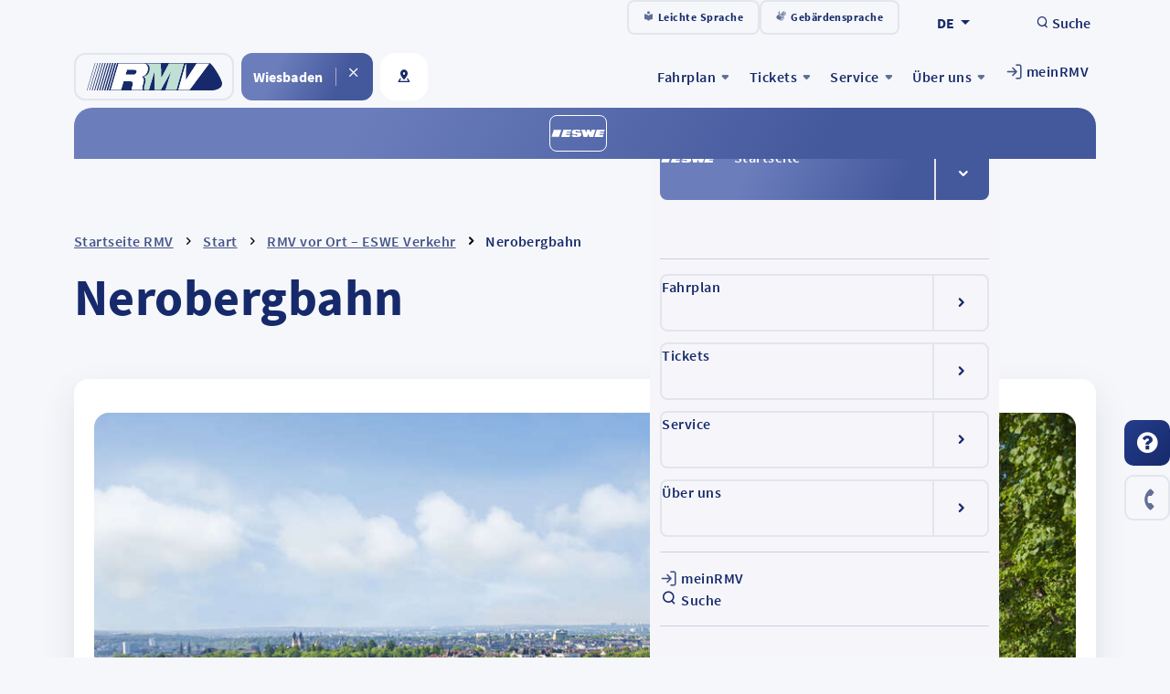

--- FILE ---
content_type: text/html; charset=utf-8
request_url: https://www.rmv.de/c/de/start/eswe/nerobergbahn
body_size: 16740
content:
<!DOCTYPE html><html dir="ltr" lang="de-DE"><head><meta charset="utf-8"><!-- This website is powered by TYPO3 - inspiring people to share! TYPO3 is a free open source Content Management Framework initially created by Kasper Skaarhoj and licensed under GNU/GPL. TYPO3 is copyright 1998-2026 of Kasper Skaarhoj. Extensions are copyright of their respective owners. Information and contribution at https://typo3.org/ --><link rel="shortcut icon" href="/c/typo3conf/ext/rmvtemplate/Resources/Public/Images/favicon.png" type="image/png"><meta name="generator" content="TYPO3 CMS"/><meta name="robots" content="INDEX,FOLLOW"/><link rel="stylesheet" type="text/css" href="/c/typo3temp/assets/css/7e765c9e9c.css" media="all"><link rel="stylesheet" type="text/css" href="/c/typo3conf/ext/ikanos_faq/Resources/Public/Css/jquery.scrollbar.css" media="all"><link rel="stylesheet" type="text/css" href="/c/typo3conf/ext/ikanos_faq/Resources/Public/Css/ikanos-faq.css" media="all"><link rel="stylesheet" type="text/css" href="/c/typo3conf/ext/ikanos_sweepstake/Resources/Public/Css/frontend.css" media="all"><link rel="stylesheet" type="text/css" href="/c/typo3conf/ext/ikanos_contacts/Resources/Public/Css/frontend.min.css" media="all"><link rel="stylesheet" type="text/css" href="/c/typo3conf/ext/rmvtemplate/Resources/Public/Css/site.min.css" media="all"><link rel="stylesheet" type="text/css" href="/c/typo3conf/ext/rmvtemplate/Resources/Public/Css/smartmenus/jquery.smartmenus.bootstrap.css" media="all"><link rel="stylesheet" type="text/css" href="/c/typo3conf/ext/rmvtemplate/Resources/Public/Css/mmenu/mmenu.css" media="all"><link rel="stylesheet" type="text/css" href="/c/typo3conf/ext/rmvtemplate/Resources/Public/Css/fancybox/jquery.fancybox.min.css" media="all"><link rel="stylesheet" type="text/css" href="/c/typo3conf/ext/rmvtemplate/Resources/Public/Css/videojs/video-js.css" media="all"><link rel="stylesheet" type="text/css" href="/c/typo3conf/ext/rmvtemplate/Resources/Public/Css/flexslider.css" media="all"><link rel="stylesheet" type="text/css" href="/c/typo3conf/ext/ikanos_rmv_trafficinfo/Resources/Public/Css/trafficinfo.min.css" media="all"><link rel="stylesheet" type="text/css" href="/c/typo3conf/ext/ikanos_rmv_trafficinfo/Resources/Public/Css/quickview.min.css" media="all"><link rel="stylesheet" type="text/css" href="https://www.rmv.de/c/fileadmin/custom.css" media="all"><script src="/c/typo3conf/ext/rmvtemplate/Resources/Public/JavaScript/picturefill.min.js" type="text/javascript"></script><!--[if lt IE 9]><script src="/c/typo3conf/ext/rmvtemplate/Resources/Public/JavaScript/html5shiv.min.js" type="text/javascript"></script><![endif]--><script src="/c/typo3conf/ext/rmvtemplate/Resources/Public/JavaScript/video-js/video.js" type="text/javascript"></script><script src="/c/typo3conf/ext/rmvtemplate/Resources/Public/JavaScript/mail.js" type="text/javascript"></script><script src="/c/typo3temp/assets/js/301d3defed.js" type="text/javascript"></script><title> ESWE Verkehrsgesellschaft mbH - Nerobergbahn</title><meta name="viewport" content="width=device-width, initial-scale=1.0"><script> videojs.options.flash.swf = "/typo3conf/ext/rmvtemplate/Resources/Public/JavaScript/video-js/video-js.swf" </script><style id="partner-css"> :root { --partner-name: ''; --partner-color: #fff; --partner-color-gradient-start: #fff; --partner-color-gradient-end: #fff; --partner-startpage: '/'; } body.lno-dadina { --partner-name: 'Darmstadt-Dieburg'; --partner-shortname: 'DADINA'; --partner-color: #004F9F; --partner-color-gradient-start: #004F9F; --partner-color-gradient-end: #2D75BE; --partner-startpage: /c/de/start/dadina; }body.lno-fulda { --partner-name: 'Fulda'; --partner-shortname: 'LNG Fulda'; --partner-color: #44589c; --partner-color-gradient-start: #44589c; --partner-color-gradient-end: #2D73B9; --partner-startpage: /c/de/start/lng-fulda; }body.lno-vgo { --partner-name: 'Gießen'; --partner-shortname: 'VGO'; --partner-color: #b81e40; --partner-color-gradient-start: #b81e40; --partner-color-gradient-end: #e02f56; --partner-startpage: /c/de/start/vgo-giessen; }body.lno-lnvg { --partner-name: 'Groß-Gerau'; --partner-shortname: 'LNVG'; --partner-color: #D51030; --partner-color-gradient-start: #bb0e2a; --partner-color-gradient-end: #e91034; --partner-startpage: /c/de/start/lnvg; }body.lno-vht { --partner-name: 'Hochtaunus'; --partner-shortname: 'VHT'; --partner-color: #e70000; --partner-color-gradient-start: #e70000; --partner-color-gradient-end: #af0d0d; --partner-startpage: /c/de/start/vht; }body.lno-vldw { --partner-name: 'Lahn-Dill'; --partner-shortname: 'VLDW'; --partner-color: #10137e; --partner-color-gradient-start: #10137e; --partner-color-gradient-end: #3437b7; --partner-startpage: /c/de/start/vldw; }body.lno-vldw-lw { --partner-name: 'Limburg-Weilburg'; --partner-shortname: 'VLDW'; --partner-color: #10137e; --partner-color-gradient-start: #10137e; --partner-color-gradient-end: #3437b7; --partner-startpage: /c/de/start/vldw-limburg-weilburg; }body.lno-main-kinzig { --partner-name: 'Main-Kinzig'; --partner-shortname: 'KVG Main-Kinzig'; --partner-color: #192a6b; --partner-color-gradient-start: #192a6b; --partner-color-gradient-end: #686ba0; --partner-startpage: /c/de/start/main-kinzig; }body.lno-main-taunus { --partner-name: 'Main-Taunus'; --partner-shortname: 'MTV'; --partner-color: #ab0b10; --partner-color-gradient-start: #ab0b10; --partner-color-gradient-end: #e21219; --partner-startpage: /c/de/start/main-taunus; }body.lno-marburg-biedenkopf { --partner-name: 'Marburg-Biedenkopf'; --partner-shortname: 'RMV Marburg-Biedenkopf'; --partner-color: #009c84; --partner-color-gradient-start: #009c84; --partner-color-gradient-end: #017e6b; --partner-startpage: /c/de/start/marburg-biedenkopf; }body.lno-odenwald { --partner-name: 'Odenwald'; --partner-shortname: 'OREG'; --partner-color: #44589c; --partner-color-gradient-start: #44589c; --partner-color-gradient-end: #6b7dbb; --partner-startpage: /c/de/start/odenwald; }body.lno-kvgOF { --partner-name: 'Offenbach'; --partner-shortname: 'kvgOF'; --partner-color: #44589c; --partner-color-gradient-start: #44589c; --partner-color-gradient-end: #6b7dbb; --partner-startpage: /c/de/start/kvgof; }body.lno-rtv { --partner-name: 'Rheingau-Taunus'; --partner-shortname: 'RTV'; --partner-color: #116629; --partner-color-gradient-start: #116629; --partner-color-gradient-end: #178737; --partner-startpage: /c/de/start/rtv; }body.lno-vgo-vogelsberg { --partner-name: 'Vogelsberg'; --partner-shortname: 'VGO'; --partner-color: #b81e40; --partner-color-gradient-start: #b81e40; --partner-color-gradient-end: #e02f56; --partner-startpage: /c/de/start/vgo-vogelsberg; }body.lno-vgo-wetterau { --partner-name: 'Wetterau'; --partner-shortname: 'VGO'; --partner-color: #b81e40; --partner-color-gradient-start: #b81e40; --partner-color-gradient-end: #e02f56; --partner-startpage: /c/de/start/vgo-wetterau; }body.lno-bad-homburg { --partner-name: 'Bad Homburg v. d. Höhe'; --partner-shortname: 'Bad Homburg'; --partner-color: #44589c; --partner-color-gradient-start: #44589c; --partner-color-gradient-end: #6b7dbb; --partner-startpage: /c/de/start/bad-homburg-vor-der-hoehe; }body.lno-dadina-stadt { --partner-name: 'Darmstadt'; --partner-shortname: 'DADINA'; --partner-color: #004F9F; --partner-color-gradient-start: #004F9F; --partner-color-gradient-end: #2D75BE; --partner-startpage: /c/de/start/darmstadt-stadt; }body.lno-frankfurt { --partner-name: 'Frankfurt am Main'; --partner-shortname: 'RMV Frankfurt'; --partner-color: #009c84; --partner-color-gradient-start: #009c84; --partner-color-gradient-end: #017e6b; --partner-startpage: /c/de/start/frankfurt; }body.lno-stadt-fulda { --partner-name: 'Fulda'; --partner-shortname: 'Stadt Fulda'; --partner-color: #44589c; --partner-color-gradient-start: #44589c; --partner-color-gradient-end: #6b7dbb; --partner-startpage: /c/de/start/stadt-fulda; }body.lno-giessen { --partner-name: 'Gießen'; --partner-shortname: 'Stadtwerke Gießen'; --partner-color: #44589c; --partner-color-gradient-start: #44589c; --partner-color-gradient-end: #6b7dbb; --partner-startpage: /c/de/start/startseite-stadt-giessen; }body.lno-hanau { --partner-name: 'Hanau'; --partner-shortname: 'Hanau LNO'; --partner-color: #44589c; --partner-color-gradient-start: #44589c; --partner-color-gradient-end: #6b7dbb; --partner-startpage: /c/de/start/hanau-lno; }body.lno-mainz { --partner-name: 'Mainz'; --partner-shortname: 'Mainzer Mobilität'; --partner-color: #44589c; --partner-color-gradient-start: #44589c; --partner-color-gradient-end: #6b7dbb; --partner-startpage: /c/de/start/mainz; }body.lno-stadtwerke-marburg { --partner-name: 'Marburg'; --partner-shortname: 'Stadtwerke Marburg'; --partner-color: #44589c; --partner-color-gradient-start: #44589c; --partner-color-gradient-end: #6b7dbb; --partner-startpage: /c/de/start/marburg; }body.lno-stadtwerke-offenbach { --partner-name: 'Offenbach am Main'; --partner-shortname: 'NiO'; --partner-color: #44589c; --partner-color-gradient-start: #44589c; --partner-color-gradient-end: #6b7dbb; --partner-startpage: /c/de/start/offenbach-am-main; }body.lno-ruesselsheim { --partner-name: 'Rüsselsheim'; --partner-shortname: 'Rüsselsheim'; --partner-color: #44589c; --partner-color-gradient-start: #44589c; --partner-color-gradient-end: #6b7dbb; --partner-startpage: /c/de/start/ruesselsheim; }body.lno-wetzlar { --partner-name: 'Wetzlar'; --partner-shortname: 'RMV Wetzlar'; --partner-color: #9f0303; --partner-color-gradient-start: #9f0303; --partner-color-gradient-end: #cc0000; --partner-startpage: /c/de/start/wetzlar; }body.lno-eswe { --partner-name: 'Wiesbaden'; --partner-shortname: 'ESWE'; --partner-color: #44589c; --partner-color-gradient-start: #44589c; --partner-color-gradient-end: #6b7dbb; --partner-startpage: /c/de/start/wiesbaden; } </style><style> .RoutePlanner.deprecated-layout { height: unset !important; } div#servicebar-widget { bottom: 150px; } #faq-icon { bottom: 210px; } </style></head><body class="frontend home forcelno-eswe" data-absrefprefix="/c/" data-middleware-entrypoint="/c/de/start" id="page_11171"><div id="page" class="tpl-twocolumns layout-0 partner--eswe"><script src="/c/typo3conf/ext/rmvtemplate/Resources/Public/JavaScript/lnocookie-v2.js"></script><div class="container quicklinks"><a tabindex="1" href="#content">Zum Inhalt springen</a></div><header id="header"><div class="topbar"><div class="container"><nav class="accessibility-links"><ul class="nav"><li class="nav-item"><a class="nav-link" href="/c/de/leichte-sprache"><span aria-hidden="true" class="icon-leichte-sprache"></span> Leichte Sprache </a></li><li class="nav-item"><a class="nav-link" href="/c/de/gebaerdensprache"><span aria-hidden="true" class="icon-gebaerdensprache"></span> Gebärdensprache </a></li></ul></nav><div class="dropdown language-switcher"><button aria-expanded="false" class="btn btn-secondary dropdown-toggle" data-bs-toggle="dropdown" id="languageSelector--desktop" type="button"> DE </button><ul aria-labelledby="languageSelector--desktop" class="dropdown-menu"><li><span class="dropdown-header"> Sprache wählen </span></li><li><a class="dropdown-item" href="/c/en/homepage">EN</a></li></ul></div><button class="search-button" data-bs-target="#search-modal" data-bs-toggle="modal" type="button"><span aria-hidden="true" class="icon-search"></span> Suche </button></div></div><nav class="navbar navbar-expand-xl mainbar"><div class="container"><div class="col"><div class="d-flex"><a class="navbar-brand" href="/c/de/start"><img alt="Logo: RMV, Rhein-Main-Verkehrsverbund" src="/c/typo3conf/ext/rmvtemplate/Resources/Public/Images/logo.svg" width="148" height="30"/></a><div class="btn-group selected-partner js-selected-partner active"><button class="btn partner-name js-partner-link"></button><a href="/c/reset" class="btn partner-reset"><span aria-label="Partnerauswahl aufheben" class="icon-close-cross"></span></a></div><div class="dropdown partner-select js-custom-dropdown"><button aria-expanded="false" class="btn dropdown-toggle" data-bs-auto-close="outside" data-bs-toggle="dropdown" type="button"><span aria-label="RMV vor Ort" class="icon-region"></span><span>RMV vor Ort</span></button><div class="dropdown-menu"><div class="row"><div class="col-12 col-lg-4 description"><div class="h4"> Wählen Sie Ihren Landkreis </div><p> Wählen Sie Ihren Landkreis oder ihre Stadt, um sich über lokale Themen unserer Partner vor Ort zu informieren. </p></div><div class="col-12 col-lg-8"><ul class="nav nav-tabs nav-fill" role="tablist"><li class="nav-item" role="presentation"><button aria-controls="counties-tab-pane" aria-current="page" aria-selected="true" class="nav-link active" data-bs-target="#counties-tab-pane" data-bs-toggle="tab" role="tab" type="button"> Landkreise </button></li><li class="nav-item" role="presentation"><button aria-controls="cities-tab-pane" aria-current="page" aria-selected="true" class="nav-link" data-bs-target="#cities-tab-pane" data-bs-toggle="tab" role="tab" type="button"> Städte </button></li></ul><div class="tab-content row"><div class="col-12 col-lg-6 tab-pane show active" id="counties-tab-pane" role="tabpanel" tabindex="0"><div class="h3 category-headline"> Landkreise </div><ul class="list-unstyled"><li><a class="partner-link partner--dadina js-partner type--county" href="/c/de/start/dadina"><span class="partner-logo"><img src="/c/typo3conf/ext/rmvtemplate/Resources/Public/Images/Partners/darmstadt.svg" width="61" height="24" alt=""/></span><span class="partner-name"> Darmstadt-Dieburg </span></a></li><li><a class="partner-link partner--fulda js-partner type--county" href="/c/de/start/lng-fulda"><span class="partner-logo"><img src="/c/typo3conf/ext/rmvtemplate/Resources/Public/Images/Partners/fulda.svg" width="21" height="24" alt=""/></span><span class="partner-name"> Fulda </span></a></li><li><a class="partner-link partner--vgo js-partner type--county" href="/c/de/start/vgo-giessen"><span class="partner-logo"><img src="/c/typo3conf/ext/rmvtemplate/Resources/Public/Images/Partners/vgo.svg" width="36" height="24" alt=""/></span><span class="partner-name"> Gießen </span></a></li><li><a class="partner-link partner--lnvg js-partner type--county" href="/c/de/start/lnvg"><span class="partner-logo"><img src="/c/typo3conf/ext/rmvtemplate/Resources/Public/Images/Partners/lnvg.svg" width="48" height="16" alt=""/></span><span class="partner-name"> Groß-Gerau </span></a></li><li><a class="partner-link partner--vht js-partner type--county" href="/c/de/start/vht"><span class="partner-logo"><img src="/c/typo3conf/ext/rmvtemplate/Resources/Public/Images/Partners/vht.svg" width="36" height="24" alt=""/></span><span class="partner-name"> Hochtaunus </span></a></li><li><a class="partner-link partner--vldw js-partner type--county" href="/c/de/start/vldw"><span class="partner-logo"><img src="/c/typo3conf/ext/rmvtemplate/Resources/Public/Images/Partners/vldw.svg" width="42" height="13" alt=""/></span><span class="partner-name"> Lahn-Dill </span></a></li><li><a class="partner-link partner--vldw-lw js-partner type--county" href="/c/de/start/vldw-limburg-weilburg"><span class="partner-logo"><img src="/c/typo3conf/ext/rmvtemplate/Resources/Public/Images/Partners/vldw.svg" width="42" height="13" alt=""/></span><span class="partner-name"> Limburg-Weilburg </span></a></li><li><a class="partner-link partner--main-kinzig js-partner type--county" href="/c/de/start/main-kinzig"><span class="partner-logo"><img src="/c/typo3conf/ext/rmvtemplate/Resources/Public/Images/Partners/main-kinzig.svg" width="80" height="12" alt=""/></span><span class="partner-name"> Main-Kinzig </span></a></li><li><a class="partner-link partner--main-taunus js-partner type--county" href="/c/de/start/main-taunus"><span class="partner-logo"><img src="/c/typo3conf/ext/rmvtemplate/Resources/Public/Images/Partners/main-taunus.svg" width="40" height="24" alt=""/></span><span class="partner-name"> Main-Taunus </span></a></li><li><a class="partner-link partner--marburg-biedenkopf js-partner type--county" href="/c/de/start/marburg-biedenkopf"><span class="partner-logo"><img src="/c/typo3conf/ext/rmvtemplate/Resources/Public/Images/Partners/marburg-biedenkopf.svg" width="50" height="24" alt=""/></span><span class="partner-name"> Marburg-Biedenkopf </span></a></li><li><a class="partner-link partner--odenwald js-partner type--county" href="/c/de/start/odenwald"><span class="partner-logo"><img src="/c/typo3conf/ext/rmvtemplate/Resources/Public/Images/Partners/odenwald.svg" width="46" height="24" alt=""/></span><span class="partner-name"> Odenwald </span></a></li><li><a class="partner-link partner--kvgOF js-partner type--county" href="/c/de/start/kvgof"><span class="partner-logo"><img src="/c/typo3conf/ext/rmvtemplate/Resources/Public/Images/Partners/kvgof.svg" width="64" height="24" alt=""/></span><span class="partner-name"> Offenbach </span></a></li><li><a class="partner-link partner--rtv js-partner type--county" href="/c/de/start/rtv"><span class="partner-logo"><img src="/c/typo3conf/ext/rmvtemplate/Resources/Public/Images/Partners/rtv.svg" width="56" height="24" alt=""/></span><span class="partner-name"> Rheingau-Taunus </span></a></li><li><a class="partner-link partner--vgo-vogelsberg js-partner type--county" href="/c/de/start/vgo-vogelsberg"><span class="partner-logo"><img src="/c/typo3conf/ext/rmvtemplate/Resources/Public/Images/Partners/vgo.svg" width="36" height="24" alt=""/></span><span class="partner-name"> Vogelsberg </span></a></li><li><a class="partner-link partner--vgo-wetterau js-partner type--county" href="/c/de/start/vgo-wetterau"><span class="partner-logo"><img src="/c/typo3conf/ext/rmvtemplate/Resources/Public/Images/Partners/vgo.svg" width="36" height="24" alt=""/></span><span class="partner-name"> Wetterau </span></a></li></ul></div><div class="col-12 col-lg-6 tab-pane" id="cities-tab-pane" role="tabpanel" tabindex="0"><div class="h3 category-headline"> Städte </div><ul class="list-unstyled"><li><a class="partner-link partner--bad-homburg js-partner type--city" href="/c/de/start/bad-homburg-vor-der-hoehe"><span class="partner-logo"><img src="/c/typo3conf/ext/rmvtemplate/Resources/Public/Images/Partners/bad-homburg.svg" width="16" height="24" alt=""/></span><span class="partner-name"> Bad Homburg v. d. Höhe </span></a></li><li><a class="partner-link partner--dadina-stadt js-partner type--city" href="/c/de/start/darmstadt-stadt"><span class="partner-logo"><img src="/c/typo3conf/ext/rmvtemplate/Resources/Public/Images/Partners/darmstadt.svg" width="61" height="24" alt=""/></span><span class="partner-name"> Darmstadt </span></a></li><li><a class="partner-link partner--frankfurt js-partner type--city" href="/c/de/start/frankfurt"><span class="partner-logo"><img src="/c/typo3conf/ext/rmvtemplate/Resources/Public/Images/Partners/frankfurt.svg" width="50" height="24" alt=""/></span><span class="partner-name"> Frankfurt am Main </span></a></li><li><a class="partner-link partner--stadt-fulda js-partner type--city" href="/c/de/start/stadt-fulda"><span class="partner-logo"><img src="/c/typo3conf/ext/rmvtemplate/Resources/Public/Images/Partners/fulda-stadt.svg" width="58" height="24" alt=""/></span><span class="partner-name"> Fulda </span></a></li><li><a class="partner-link partner--giessen js-partner type--city" href="/c/de/start/startseite-stadt-giessen"><span class="partner-logo"><img src="/c/typo3conf/ext/rmvtemplate/Resources/Public/Images/Partners/giessen.svg" width="42" height="24" alt=""/></span><span class="partner-name"> Gießen </span></a></li><li><a class="partner-link partner--hanau js-partner type--city" href="/c/de/start/hanau-lno"><span class="partner-logo"><img src="/c/typo3conf/ext/rmvtemplate/Resources/Public/Images/Partners/hanau.svg" width="66" height="24" alt=""/></span><span class="partner-name"> Hanau </span></a></li><li><a class="partner-link partner--mainz js-partner type--city" href="/c/de/start/mainz"><span class="partner-logo"><img src="/c/typo3conf/ext/rmvtemplate/Resources/Public/Images/Partners/mainz.svg" width="53" height="24" alt=""/></span><span class="partner-name"> Mainz </span></a></li><li><a class="partner-link partner--stadtwerke-marburg js-partner type--city" href="/c/de/start/marburg"><span class="partner-logo"><img src="/c/typo3conf/ext/rmvtemplate/Resources/Public/Images/Partners/marburg.svg" width="18" height="24" alt=""/></span><span class="partner-name"> Marburg </span></a></li><li><a class="partner-link partner--stadtwerke-offenbach js-partner type--city" href="/c/de/start/offenbach-am-main"><span class="partner-logo"><img src="/c/typo3conf/ext/rmvtemplate/Resources/Public/Images/Partners/offenbach.svg" width="61" height="24" alt=""/></span><span class="partner-name"> Offenbach am Main </span></a></li><li><a class="partner-link partner--ruesselsheim js-partner type--city" href="/c/de/start/ruesselsheim"><span class="partner-logo"><img src="/c/typo3conf/ext/rmvtemplate/Resources/Public/Images/Partners/ruesselsheim.svg" width="34" height="11" alt=""/></span><span class="partner-name"> Rüsselsheim </span></a></li><li><a class="partner-link partner--wetzlar js-partner type--city" href="/c/de/start/wetzlar"><span class="partner-logo"><img src="/c/typo3conf/ext/rmvtemplate/Resources/Public/Images/Partners/wetzlar.svg" width="69" height="24" alt=""/></span><span class="partner-name"> Wetzlar </span></a></li><li><a class="partner-link partner--eswe js-partner type--city" href="/c/de/start/wiesbaden"><span class="partner-logo"><img src="/c/typo3conf/ext/rmvtemplate/Resources/Public/Images/Partners/wiesbaden.svg" width="61" height="24" alt=""/></span><span class="partner-name"> Wiesbaden </span></a></li></ul></div></div></div></div></div></div></div></div><div class="col-auto"><button aria-controls="main-navigation--mobile" aria-expanded="false" aria-label="Navigation ein-/ausklappen" class="navbar-toggler" type="button"><span></span><span></span><span></span></button><div id="main-navigation--mobile"><div class="container"><div class="accordion" id="partner-navigation--mobile-accordion"><div class="accordion-item" data-level="1"><div class="accordion-header"><a href="/c/de/start/wiesbaden"><img src="/c/typo3conf/ext/rmvtemplate/Resources/Public/Images/Partners/wiesbaden.svg" width="61" height="24" alt=""/> Startseite </a><button aria-controls=partner-navigation--eswe" aria-expanded="false" class="accordion-button" data-bs-target="#partner-navigation--eswe" data-bs-toggle="collapse" type="button"><span class="visually-hidden"> Menüeintrag ein-/ausklappen </span></button></div><div class="accordion-collapse collapse show" id="partner-navigation--eswe"><div class="accordion-body"></div></div></div></div><hr><div class="accordion" id="main-navigation--mobile-accordion"><div class="accordion-item channel-3" data-level="1"><div class="accordion-header"><a href="/c/de/einschraenkungen-im-bahnverkehr"> Einschränkungen im Bahnverkehr </a><button aria-controls="menu-item-14209" aria-expanded="false" class="accordion-button collapsed" data-bs-target="#menu-item-14209" data-bs-toggle="collapse" type="button"><span class="visually-hidden"> Menüeintrag ein-/ausklappen </span></button></div><div class="accordion-collapse collapse" id="menu-item-14209"><div class="accordion-body"></div></div></div><div class="accordion-item channel-0 sub" data-level="1"><div class="accordion-header"><a href="/c/de/fahrplan"> Fahrplan </a><button aria-controls="menu-item-144" aria-expanded="false" class="accordion-button collapsed" data-bs-target="#menu-item-144" data-bs-toggle="collapse" type="button"><span class="visually-hidden"> Menüeintrag ein-/ausklappen </span></button></div><div class="accordion-collapse collapse" id="menu-item-144"><div class="accordion-body"><div class="accordion"><div class="accordion-item channel-0 dropdown " data-level="2"><div class="accordion-header"><button aria-controls="menu-item-151" aria-expanded="false" class="accordion-button collapsed" data-bs-target="#menu-item-151" data-bs-toggle="collapse" type="button"> Verbindungssuche &amp; Hinweise </button></div><div class="accordion-collapse collapse" id="menu-item-151"><div class="accordion-body"><ul class="list-unstyled"><li class="channel-0"><a class="" href="/c/de/fahrplan/verbindungssuche-hinweise/fahrplanauskunft"> RMV-Fahrplanauskunft </a></li><li class="channel-0"><a class="dropdown" href="/c/de/fahrplan/verbindungssuche-hinweise/auskunft-fuer-barrierefreie-fahrten"> Auskunft für Barrierefreie Fahrten </a></li><li class="channel-0"><a class="" href="https://www.rmv.de/auskunft/rmv/dapp/index.html"> Deutschlandweite Fahrplanauskunft </a></li><li class="channel-0"><a class="" href="/c/de/fahrplan/verbindungssuche-hinweise/verkehrsmeldungen"> Verkehrsmeldungen </a></li><li class="channel-0"><a class="" href="/c/de/fahrplan/verbindungssuche-hinweise/meine-alarme"> Meine Alarme </a></li></ul></div></div></div><div class="accordion-item channel-0 dropdown" data-level="2"><div class="accordion-header"><button aria-controls="menu-item-152" aria-expanded="false" class="accordion-button collapsed" data-bs-target="#menu-item-152" data-bs-toggle="collapse" type="button"> Fahrpläne </button></div><div class="accordion-collapse collapse" id="menu-item-152"><div class="accordion-body"><ul class="list-unstyled"><li class="channel-0"><a class="" href="/c/de/fahrplan/fahrplaene/linienfahrplaene"> Linienfahrpläne </a></li><li class="channel-0"><a class="dropdown" href="/c/de/fahrplan/fahrplaene/haltestellenaushang"> Haltestellenaushang </a></li><li class="channel-0"><a class="dropdown " href="/c/de/fahrplan/fahrplaene/service-fuer-entwickler"> Service für Entwickler </a></li></ul></div></div></div><div class="accordion-item channel-0 dropdown" data-level="2"><div class="accordion-header"><button aria-controls="menu-item-11924" aria-expanded="false" class="accordion-button collapsed" data-bs-target="#menu-item-11924" data-bs-toggle="collapse" type="button"> Flexible Mobilität </button></div><div class="accordion-collapse collapse" id="menu-item-11924"><div class="accordion-body"><ul class="list-unstyled"><li class="channel-0"><a class="" href="/c/de/fahrplan/flexible-mobilitaet/rmv-ondemand-shuttle"> RMV-OnDemand-Shuttle </a></li><li class="channel-0"><a class="dropdown" href="/c/de/fahrplan/flexible-mobilitaet/fahrrad-auto-sharing"> Fahrrad, Auto &amp; Sharing </a></li><li class="channel-0"><a class="" href="/c/de/fahrplan/flexible-mobilitaet/sammeltaxis-rufbusse"> Sammeltaxis &amp; Rufbusse </a></li><li class="channel-0"><a class="" href="/c/de/fahrplan/flexible-mobilitaet/faehren-schiffe"> Fähren &amp; Schiffe </a></li><li class="channel-0"><a class="" href="/c/de/fahrplan/flexible-mobilitaet/flughafen-frankfurt"> Flughafen Frankfurt </a></li></ul></div></div></div><div class="accordion-item channel-0 dropdown " data-level="2"><div class="accordion-header"><button aria-controls="menu-item-11925" aria-expanded="false" class="accordion-button collapsed" data-bs-target="#menu-item-11925" data-bs-toggle="collapse" type="button"> Linien &amp; Netze </button></div><div class="accordion-collapse collapse" id="menu-item-11925"><div class="accordion-body"><ul class="list-unstyled"><li class="channel-0"><a class="" href="/c/de/fahrplan/linien-netze/liniennetzplaene"> Liniennetzpläne </a></li><li class="channel-0"><a class="" href="/c/de/fahrplan/linien-netze/bahnhoefe-haltestellen"> Bahnhöfe &amp; Haltestellen </a></li><li class="channel-0"><a class="dropdown" href="/c/de/fahrplan/linien-netze/nachtverkehre"> Nachtverkehre </a></li><li class="channel-0"><a class="" href="/c/de/fahrplan/linien-netze/expressbusse"> Expressbusse </a></li><li class="channel-0"><a class="dropdown" href="/c/de/fahrplan/linien-netze/fahrzeugtypen"> Fahrzeugtypen </a></li><li class="channel-0"><a class="" href="/c/de/fahrplan/linien-netze/mit-freizeitlinien-im-rmv-unterwegs"> Mit Freizeitlinien im RMV unterwegs </a></li></ul></div></div></div></div></div></div></div><div class="accordion-item channel-0 sub" data-level="1"><div class="accordion-header"><a href="/c/de/tickets"> Tickets </a><button aria-controls="menu-item-145" aria-expanded="false" class="accordion-button collapsed" data-bs-target="#menu-item-145" data-bs-toggle="collapse" type="button"><span class="visually-hidden"> Menüeintrag ein-/ausklappen </span></button></div><div class="accordion-collapse collapse" id="menu-item-145"><div class="accordion-body"><div class="accordion"><div class="accordion-item channel-0 dropdown " data-level="2"><div class="accordion-header"><button aria-controls="menu-item-194" aria-expanded="false" class="accordion-button collapsed" data-bs-target="#menu-item-194" data-bs-toggle="collapse" type="button"> Sortiment </button></div><div class="accordion-collapse collapse" id="menu-item-194"><div class="accordion-body"><ul class="list-unstyled"><li class="channel-0"><a class="dropdown " href="/c/de/tickets/sortiment/tickets-im-ueberblick"> Tickets im Überblick </a></li><li class="channel-0"><a class="dropdown" href="/c/de/tickets/sortiment/digitale-angebote"> Digitale Angebote </a></li><li class="channel-0"><a class="" href="/c/de/tickets/sortiment/tickets-im-ueberblick/firmenkunden"> Angebote für Firmenkunden </a></li></ul></div></div></div><div class="accordion-item channel-0 dropdown" data-level="2"><div class="accordion-header"><button aria-controls="menu-item-11160" aria-expanded="false" class="accordion-button collapsed" data-bs-target="#menu-item-11160" data-bs-toggle="collapse" type="button"> Kauf </button></div><div class="accordion-collapse collapse" id="menu-item-11160"><div class="accordion-body"><ul class="list-unstyled"><li class="channel-0"><a class="" href="/c/de/rahmenseiten/ticket-shop"> TicketShop </a></li><li class="channel-0"><a class="" href="/c/de/tickets/kauf/app-rmvgo"> App RMVgo </a></li><li class="channel-0"><a class="dropdown " href="/c/de/tickets/kauf/weitere-kaufmoeglichkeiten"> Weitere Kaufmöglichkeiten </a></li></ul></div></div></div><div class="accordion-item channel-0 dropdown " data-level="2"><div class="accordion-header"><button aria-controls="menu-item-196" aria-expanded="false" class="accordion-button collapsed" data-bs-target="#menu-item-196" data-bs-toggle="collapse" type="button"> Regeln </button></div><div class="accordion-collapse collapse" id="menu-item-196"><div class="accordion-body"><ul class="list-unstyled"><li class="channel-0"><a class="dropdown " href="/c/de/tickets/regeln/befoerderungsbedingungen-tarifbestimmungen"> Beförderungsbedingungen &amp; Tarifbestimmungen </a></li><li class="channel-0"><a class="dropdown" href="/c/de/tickets/regeln/tarifinformationen"> Tarifinformationen </a></li><li class="channel-0"><a class="" href="/c/de/tickets/regeln/kuendigungsregeln"> Kündigungsregeln </a></li></ul></div></div></div></div></div></div></div><div class="accordion-item channel-0 sub" data-level="1"><div class="accordion-header"><a href="/c/de/service"> Service </a><button aria-controls="menu-item-1015" aria-expanded="false" class="accordion-button collapsed" data-bs-target="#menu-item-1015" data-bs-toggle="collapse" type="button"><span class="visually-hidden"> Menüeintrag ein-/ausklappen </span></button></div><div class="accordion-collapse collapse" id="menu-item-1015"><div class="accordion-body"><div class="accordion"><div class="accordion-item channel-0 dropdown " data-level="2"><div class="accordion-header"><button aria-controls="menu-item-1016" aria-expanded="false" class="accordion-button collapsed" data-bs-target="#menu-item-1016" data-bs-toggle="collapse" type="button"> Garantien &amp; Fahrgastrechte </button></div><div class="accordion-collapse collapse" id="menu-item-1016"><div class="accordion-body"><ul class="list-unstyled"><li class="channel-0"><a class="" href="/c/de/service/garantien-fahrgastrechte/mobilitaetsgarantie-persoenliche-jahreskarte"> Mobilitätsgarantie Persönliche Jahreskarte </a></li><li class="channel-0"><a class="" href="/c/de/service/garantien-fahrgastrechte/fahrgastrechte-im-eisenbahnverkehr"> Fahrgastrechte im Eisenbahnverkehr </a></li></ul></div></div></div><div class="accordion-item channel-0 dropdown" data-level="2"><div class="accordion-header"><button aria-controls="menu-item-1017" aria-expanded="false" class="accordion-button collapsed" data-bs-target="#menu-item-1017" data-bs-toggle="collapse" type="button"> Kontakt </button></div><div class="accordion-collapse collapse" id="menu-item-1017"><div class="accordion-body"><ul class="list-unstyled"><li class="channel-0"><a class="" href="/c/de/service/kontakt/service-fuer-anfragen-und-kritik"> Service für Anfragen, Kritik und Anregungen </a></li><li class="channel-0"><a class="" href="/c/de/service/kontakt/rmv-servicetelefon"> RMV-Servicetelefon </a></li><li class="channel-0"><a class="" href="/c/de/service/kontakt/fundsachen"> Fundsachen </a></li><li class="channel-0"><a class="" href="/c/de/service/kontakt/rmv-vertriebsstellen-und-mobilitaetszentralen"> RMV-Vertriebsstellen und Mobilitätszentralen </a></li><li class="channel-0"><a class="" href="/c/de/service/kontakt/ansprechpartner-vor-ort"> Ansprechpartner vor Ort </a></li></ul></div></div></div><div class="accordion-item channel-0 dropdown" data-level="2"><div class="accordion-header"><button aria-controls="menu-item-11929" aria-expanded="false" class="accordion-button collapsed" data-bs-target="#menu-item-11929" data-bs-toggle="collapse" type="button"> Infos </button></div><div class="accordion-collapse collapse" id="menu-item-11929"><div class="accordion-body"><ul class="list-unstyled"><li class="channel-0"><a class="dropdown " href="/c/de/service/infos/faq-haeufig-gestellte-fragen"> FAQ - Häufig gestellte Fragen </a></li><li class="channel-0"><a class="dropdown" href="/c/de/service/infos/infos-fuer-mobilitaetseingeschraenkte"> Infos für Mobilitätseingeschränkte </a></li><li class="channel-0"><a class="" href="/c/de/service/infos/rmv-von-a-bis-z"> RMV von A bis Z </a></li><li class="channel-0"><a class="" href="/c/de/ueber-uns/der-rmv"> Über den RMV </a></li><li class="channel-0"><a class="" href="/c/de/ueber-uns/karriere-im-oepnv"> Karriere im ÖPNV </a></li><li class="channel-0"><a class="dropdown " href="/c/de/service/infos/infomaterial"> Infomaterial </a></li></ul></div></div></div><div class="accordion-item channel-0 dropdown " data-level="2"><div class="accordion-header"><button aria-controls="menu-item-11930" aria-expanded="false" class="accordion-button collapsed" data-bs-target="#menu-item-11930" data-bs-toggle="collapse" type="button"> Freizeitangebote </button></div><div class="accordion-collapse collapse" id="menu-item-11930"><div class="accordion-body"><ul class="list-unstyled"><li class="channel-0"><a class="" href="/c/de/service/freizeitangebote/rheinmaincard"> RheinMainCard </a></li><li class="channel-0"><a class="" href="/c/de/service/freizeitangebote/freizeittipps"> Freizeittipps </a></li><li class="channel-0"><a class="" href="/c/de/service/freizeitangebote/rhein-main-vergnuegen"> Rhein-Main-Vergnügen </a></li><li class="channel-0"><a class="" href="/c/de/service/freizeitangebote/mit-rmv-und-komoot-aktiv-in-der-natur-unterwegs"> RMV-Komoot-Touren </a></li><li class="channel-0"><a class="" href="/c/de/fahrplan/linien-netze/mit-freizeitlinien-im-rmv-unterwegs"> Freizeitlinien </a></li></ul></div></div></div></div></div></div></div><div class="accordion-item channel-0 sub" data-level="1"><div class="accordion-header"><a href="/c/de/ueber-uns"> Über uns </a><button aria-controls="menu-item-16216" aria-expanded="false" class="accordion-button collapsed" data-bs-target="#menu-item-16216" data-bs-toggle="collapse" type="button"><span class="visually-hidden"> Menüeintrag ein-/ausklappen </span></button></div><div class="accordion-collapse collapse" id="menu-item-16216"><div class="accordion-body"><div class="accordion"><div class="accordion-item channel-0 dropdown " data-level="2"><div class="accordion-header"><button aria-controls="menu-item-157" aria-expanded="false" class="accordion-button collapsed" data-bs-target="#menu-item-157" data-bs-toggle="collapse" type="button"> Der RMV </button></div><div class="accordion-collapse collapse" id="menu-item-157"><div class="accordion-body"><ul class="list-unstyled"><li class="channel-0"><a class="dropdown " href="/c/de/ueber-uns/der-rmv/rmv-aktuell"> RMV aktuell </a></li><li class="channel-0"><a class="" href="/c/de/ueber-uns/der-rmv/struktur-des-rmv"> Struktur des RMV </a></li><li class="channel-0"><a class="dropdown" href="/c/de/ueber-uns/der-rmv/aufgaben-der-rmv-gmbh"> Aufgaben der RMV GmbH </a></li><li class="channel-0"><a class="dropdown" href="/c/de/ueber-uns/der-rmv/infrastruktur-im-rmv"> Infrastruktur im RMV </a></li><li class="channel-0"><a class="" href="/c/de/ueber-uns/der-rmv/rmv-vor-ort"> RMV vor Ort </a></li></ul></div></div></div><div class="accordion-item channel-0 dropdown" data-level="2"><div class="accordion-header"><button aria-controls="menu-item-16230" aria-expanded="false" class="accordion-button collapsed" data-bs-target="#menu-item-16230" data-bs-toggle="collapse" type="button"> Presse </button></div><div class="accordion-collapse collapse" id="menu-item-16230"><div class="accordion-body"><ul class="list-unstyled"><li class="channel-0"><a class="" href="/c/de/ueber-uns/presse/pressekontakt"> Pressekontakt </a></li><li class="channel-0"><a class="" href="/c/de/ueber-uns/presse/aktuelle-pressemitteilungen"> Aktuelle Pressemitteilungen </a></li><li class="channel-0"><a class="" href="/c/de/ueber-uns/presse/pressemitteilungen-2025"> Pressemitteilungen 2025 </a></li><li class="channel-0"><a class="" href="/c/de/ueber-uns/presse/geschaeftsfuehrung-des-rmv"> Geschäftsführung des RMV </a></li><li class="channel-0"><a class="" href="/c/de/ueber-uns/presse/fotos-grafiken-und-logos"> Fotos, Grafiken und Logos </a></li><li class="channel-0"><a class="" href="/c/de/ueber-uns/presse/rmv-in-zahlen"> RMV in Zahlen </a></li></ul></div></div></div><div class="accordion-item channel-0 dropdown " data-level="2"><div class="accordion-header"><button aria-controls="menu-item-9642" aria-expanded="false" class="accordion-button collapsed" data-bs-target="#menu-item-9642" data-bs-toggle="collapse" type="button"> Karriere im ÖPNV </button></div><div class="accordion-collapse collapse" id="menu-item-9642"><div class="accordion-body"><ul class="list-unstyled"><li class="channel-0"><a class="" href="/c/de/ueber-uns/karriere-im-oepnv/aktuelle-stellenangebote"> Aktuelle Stellenangebote </a></li><li class="channel-0"><a class="" href="/c/de/ueber-uns/karriere-im-oepnv/der-rmv-als-arbeitgeber"> Der RMV als Arbeitgeber </a></li></ul></div></div></div></div></div></div></div><div class="accordion-item channel-3 sub" data-level="1"><div class="accordion-header"><a href="/c/de/leichte-sprache"> Leichte Sprache </a><button aria-controls="menu-item-11542" aria-expanded="false" class="accordion-button collapsed" data-bs-target="#menu-item-11542" data-bs-toggle="collapse" type="button"><span class="visually-hidden"> Menüeintrag ein-/ausklappen </span></button></div><div class="accordion-collapse collapse" id="menu-item-11542"><div class="accordion-body"><div class="accordion"><div class="accordion-item channel-0" data-level="2"><div class="accordion-header"><button aria-controls="menu-item-11543" aria-expanded="false" class="accordion-button collapsed" data-bs-target="#menu-item-11543" data-bs-toggle="collapse" type="button"> 1. Überblick über den RMV </button></div><div class="accordion-collapse collapse" id="menu-item-11543"><div class="accordion-body"></div></div></div><div class="accordion-item channel-0" data-level="2"><div class="accordion-header"><button aria-controls="menu-item-11544" aria-expanded="false" class="accordion-button collapsed" data-bs-target="#menu-item-11544" data-bs-toggle="collapse" type="button"> 2. Aufbau der Start-Seite </button></div><div class="accordion-collapse collapse" id="menu-item-11544"><div class="accordion-body"></div></div></div><div class="accordion-item channel-0" data-level="2"><div class="accordion-header"><button aria-controls="menu-item-11545" aria-expanded="false" class="accordion-button collapsed" data-bs-target="#menu-item-11545" data-bs-toggle="collapse" type="button"> 3. Die Navigation </button></div><div class="accordion-collapse collapse" id="menu-item-11545"><div class="accordion-body"></div></div></div><div class="accordion-item channel-0" data-level="2"><div class="accordion-header"><button aria-controls="menu-item-11546" aria-expanded="false" class="accordion-button collapsed" data-bs-target="#menu-item-11546" data-bs-toggle="collapse" type="button"> 4. Tipps zur Nutzung </button></div><div class="accordion-collapse collapse" id="menu-item-11546"><div class="accordion-body"></div></div></div><div class="accordion-item channel-0" data-level="2"><div class="accordion-header"><button aria-controls="menu-item-11547" aria-expanded="false" class="accordion-button collapsed" data-bs-target="#menu-item-11547" data-bs-toggle="collapse" type="button"> 5. Angebote und Hilfe für Menschen mit Behinderungen </button></div><div class="accordion-collapse collapse" id="menu-item-11547"><div class="accordion-body"></div></div></div></div></div></div></div><div class="accordion-item channel-3" data-level="1"><div class="accordion-header"><a href="/c/de/gebaerdensprache"> Gebärdensprache </a><button aria-controls="menu-item-11551" aria-expanded="false" class="accordion-button collapsed" data-bs-target="#menu-item-11551" data-bs-toggle="collapse" type="button"><span class="visually-hidden"> Menüeintrag ein-/ausklappen </span></button></div><div class="accordion-collapse collapse" id="menu-item-11551"><div class="accordion-body"></div></div></div></div><hr><a class="mein-rmv" href="/c/de/meinrmv"><span aria-hidden="true" class="icon-login"></span> meinRMV </a><a class="search-link" data-bs-target="#search-modal" data-bs-toggle="modal" href="javascript:"><span aria-hidden="true" class="icon-search"></span> Suche </a><hr><button aria-expanded="false" class="btn btn-secondary dropdown-toggle language-switcher" data-bs-toggle="dropdown" id="languageSelector--mobile" type="button"> DE </button><ul aria-labelledby="languageSelector--mobile" class="dropdown-menu"><li><span class="dropdown-header"> Sprache wählen </span></li><li><a href="/c/en/homepage">EN</a></li></ul><nav class="accessibility-links"><ul class="nav"><li class="nav-item"><a class="nav-link" href="/c/de/leichte-sprache"><span aria-hidden="true" class="icon-leichte-sprache"></span> Leichte Sprache </a></li><li class="nav-item"><a class="nav-link" href="/c/de/gebaerdensprache"><span aria-hidden="true" class="icon-leichte-sprache"></span> Gebärdensprache </a></li></ul></nav><hr><ul class="nav flex-column footer-menu"><li class="nav-item"><a class="nav-link " href="/c/de/rechtliche-hinweise/impressum">Impressum</a></li><li class="nav-item"><a class="nav-link sub " href="/c/de/rechtliche-hinweise/agb">AGB</a></li><li class="nav-item"><a class="nav-link " href="/c/de/rechtliche-hinweise/abo-kuendigung">Abo-Kündigung</a></li><li class="nav-item"><a class="nav-link " href="/c/de/rechtliche-hinweise/datenschutz">Datenschutzerklärung</a></li><li class="nav-item"><a class="nav-link " href="/c/de/rechtliche-hinweise/erklaerung-zur-barrierefreiheit">Erklärung zur Barrierefreiheit</a></li><li class="nav-item"><a class="nav-link " href="/c/de/rechtliche-hinweise/cookie-richtlinien">Cookie-Richtlinien</a></li></ul></div></div><ul class="navbar-nav main-navigation--desktop"><li class="channel-3 nav-item"><a class="nav-link" href="/c/de/einschraenkungen-im-bahnverkehr"> Einschränkungen im Bahnverkehr </a></li><li class="channel-0 nav-item dropdown js-custom-dropdown"><a aria-expanded="false" class="nav-link dropdown-toggle dropdown" data-bs-toggle="dropdown" href="/c/de/fahrplan" role="button"> Fahrplan </a><div class="dropdown-menu"><div class="row"><div class="category-column col-lg-3"><div class="category-headline"> Verbindungssuche &amp; Hinweise </div><ul><li><a class="dropdown-item" href="/c/de/fahrplan/verbindungssuche-hinweise/fahrplanauskunft"> RMV-Fahrplanauskunft </a></li><li><a class="dropdown-item sub" href="/c/de/fahrplan/verbindungssuche-hinweise/auskunft-fuer-barrierefreie-fahrten"> Auskunft für Barrierefreie Fahrten </a></li><li><a class="dropdown-item" href="https://www.rmv.de/auskunft/rmv/dapp/index.html"> Deutschlandweite Fahrplanauskunft </a></li><li><a class="dropdown-item" href="/c/de/fahrplan/verbindungssuche-hinweise/verkehrsmeldungen"> Verkehrsmeldungen </a></li><li><a class="dropdown-item" href="/c/de/fahrplan/verbindungssuche-hinweise/meine-alarme"> Meine Alarme </a></li></ul></div><div class="category-column col-lg-3"><div class="category-headline"> Fahrpläne </div><ul><li><a class="dropdown-item" href="/c/de/fahrplan/fahrplaene/linienfahrplaene"> Linienfahrpläne </a></li><li><a class="dropdown-item sub" href="/c/de/fahrplan/fahrplaene/haltestellenaushang"> Haltestellenaushang </a></li><li><a class="dropdown-item sub " href="/c/de/fahrplan/fahrplaene/service-fuer-entwickler"> Service für Entwickler </a></li></ul></div><div class="category-column col-lg-3"><div class="category-headline"> Flexible Mobilität </div><ul><li><a class="dropdown-item" href="/c/de/fahrplan/flexible-mobilitaet/rmv-ondemand-shuttle"> RMV-OnDemand-Shuttle </a></li><li><a class="dropdown-item sub" href="/c/de/fahrplan/flexible-mobilitaet/fahrrad-auto-sharing"> Fahrrad, Auto &amp; Sharing </a></li><li><a class="dropdown-item" href="/c/de/fahrplan/flexible-mobilitaet/sammeltaxis-rufbusse"> Sammeltaxis &amp; Rufbusse </a></li><li><a class="dropdown-item" href="/c/de/fahrplan/flexible-mobilitaet/faehren-schiffe"> Fähren &amp; Schiffe </a></li><li><a class="dropdown-item" href="/c/de/fahrplan/flexible-mobilitaet/flughafen-frankfurt"> Flughafen Frankfurt </a></li></ul></div><div class="category-column col-lg-3"><div class="category-headline"> Linien &amp; Netze </div><ul><li><a class="dropdown-item" href="/c/de/fahrplan/linien-netze/liniennetzplaene"> Liniennetzpläne </a></li><li><a class="dropdown-item" href="/c/de/fahrplan/linien-netze/bahnhoefe-haltestellen"> Bahnhöfe &amp; Haltestellen </a></li><li><a class="dropdown-item sub" href="/c/de/fahrplan/linien-netze/nachtverkehre"> Nachtverkehre </a></li><li><a class="dropdown-item" href="/c/de/fahrplan/linien-netze/expressbusse"> Expressbusse </a></li><li><a class="dropdown-item sub" href="/c/de/fahrplan/linien-netze/fahrzeugtypen"> Fahrzeugtypen </a></li><li><a class="dropdown-item" href="/c/de/fahrplan/linien-netze/mit-freizeitlinien-im-rmv-unterwegs"> Mit Freizeitlinien im RMV unterwegs </a></li></ul></div></div></div></li><li class="channel-0 nav-item dropdown js-custom-dropdown"><a aria-expanded="false" class="nav-link dropdown-toggle dropdown" data-bs-toggle="dropdown" href="/c/de/tickets" role="button"> Tickets </a><div class="dropdown-menu"><div class="row"><div class="category-column col-lg-4"><div class="category-headline"> Sortiment </div><ul><li><a class="dropdown-item sub " href="/c/de/tickets/sortiment/tickets-im-ueberblick"> Tickets im Überblick </a></li><li><a class="dropdown-item sub" href="/c/de/tickets/sortiment/digitale-angebote"> Digitale Angebote </a></li><li><a class="dropdown-item" href="/c/de/tickets/sortiment/tickets-im-ueberblick/firmenkunden"> Angebote für Firmenkunden </a></li></ul></div><div class="category-column col-lg-4"><div class="category-headline"> Kauf </div><ul><li><a class="dropdown-item" href="/c/de/rahmenseiten/ticket-shop"> TicketShop </a></li><li><a class="dropdown-item" href="/c/de/tickets/kauf/app-rmvgo"> App RMVgo </a></li><li><a class="dropdown-item sub " href="/c/de/tickets/kauf/weitere-kaufmoeglichkeiten"> Weitere Kaufmöglichkeiten </a></li></ul></div><div class="category-column col-lg-4"><div class="category-headline"> Regeln </div><ul><li><a class="dropdown-item sub " href="/c/de/tickets/regeln/befoerderungsbedingungen-tarifbestimmungen"> Beförderungsbedingungen &amp; Tarifbestimmungen </a></li><li><a class="dropdown-item sub" href="/c/de/tickets/regeln/tarifinformationen"> Tarifinformationen </a></li><li><a class="dropdown-item" href="/c/de/tickets/regeln/kuendigungsregeln"> Kündigungsregeln </a></li></ul></div></div></div></li><li class="channel-0 nav-item dropdown js-custom-dropdown"><a aria-expanded="false" class="nav-link dropdown-toggle dropdown" data-bs-toggle="dropdown" href="/c/de/service" role="button"> Service </a><div class="dropdown-menu"><div class="row"><div class="category-column col-lg-3"><div class="category-headline"> Garantien &amp; Fahrgastrechte </div><ul><li><a class="dropdown-item" href="/c/de/service/garantien-fahrgastrechte/mobilitaetsgarantie-persoenliche-jahreskarte"> Mobilitätsgarantie Persönliche Jahreskarte </a></li><li><a class="dropdown-item" href="/c/de/service/garantien-fahrgastrechte/fahrgastrechte-im-eisenbahnverkehr"> Fahrgastrechte im Eisenbahnverkehr </a></li></ul></div><div class="category-column col-lg-3"><div class="category-headline"> Kontakt </div><ul><li><a class="dropdown-item" href="/c/de/service/kontakt/service-fuer-anfragen-und-kritik"> Service für Anfragen, Kritik und Anregungen </a></li><li><a class="dropdown-item" href="/c/de/service/kontakt/rmv-servicetelefon"> RMV-Servicetelefon </a></li><li><a class="dropdown-item" href="/c/de/service/kontakt/fundsachen"> Fundsachen </a></li><li><a class="dropdown-item" href="/c/de/service/kontakt/rmv-vertriebsstellen-und-mobilitaetszentralen"> RMV-Vertriebsstellen und Mobilitätszentralen </a></li><li><a class="dropdown-item" href="/c/de/service/kontakt/ansprechpartner-vor-ort"> Ansprechpartner vor Ort </a></li></ul></div><div class="category-column col-lg-3"><div class="category-headline"> Infos </div><ul><li><a class="dropdown-item sub " href="/c/de/service/infos/faq-haeufig-gestellte-fragen"> FAQ - Häufig gestellte Fragen </a></li><li><a class="dropdown-item sub" href="/c/de/service/infos/infos-fuer-mobilitaetseingeschraenkte"> Infos für Mobilitätseingeschränkte </a></li><li><a class="dropdown-item" href="/c/de/service/infos/rmv-von-a-bis-z"> RMV von A bis Z </a></li><li><a class="dropdown-item" href="/c/de/ueber-uns/der-rmv"> Über den RMV </a></li><li><a class="dropdown-item" href="/c/de/ueber-uns/karriere-im-oepnv"> Karriere im ÖPNV </a></li><li><a class="dropdown-item sub " href="/c/de/service/infos/infomaterial"> Infomaterial </a></li></ul></div><div class="category-column col-lg-3"><div class="category-headline"> Freizeitangebote </div><ul><li><a class="dropdown-item" href="/c/de/service/freizeitangebote/rheinmaincard"> RheinMainCard </a></li><li><a class="dropdown-item" href="/c/de/service/freizeitangebote/freizeittipps"> Freizeittipps </a></li><li><a class="dropdown-item" href="/c/de/service/freizeitangebote/rhein-main-vergnuegen"> Rhein-Main-Vergnügen </a></li><li><a class="dropdown-item" href="/c/de/service/freizeitangebote/mit-rmv-und-komoot-aktiv-in-der-natur-unterwegs"> RMV-Komoot-Touren </a></li><li><a class="dropdown-item" href="/c/de/fahrplan/linien-netze/mit-freizeitlinien-im-rmv-unterwegs"> Freizeitlinien </a></li></ul></div></div></div></li><li class="channel-0 nav-item dropdown js-custom-dropdown"><a aria-expanded="false" class="nav-link dropdown-toggle dropdown" data-bs-toggle="dropdown" href="/c/de/ueber-uns" role="button"> Über uns </a><div class="dropdown-menu"><div class="row"><div class="category-column col-lg-4"><div class="category-headline"> Der RMV </div><ul><li><a class="dropdown-item sub " href="/c/de/ueber-uns/der-rmv/rmv-aktuell"> RMV aktuell </a></li><li><a class="dropdown-item" href="/c/de/ueber-uns/der-rmv/struktur-des-rmv"> Struktur des RMV </a></li><li><a class="dropdown-item sub" href="/c/de/ueber-uns/der-rmv/aufgaben-der-rmv-gmbh"> Aufgaben der RMV GmbH </a></li><li><a class="dropdown-item sub" href="/c/de/ueber-uns/der-rmv/infrastruktur-im-rmv"> Infrastruktur im RMV </a></li><li><a class="dropdown-item" href="/c/de/ueber-uns/der-rmv/rmv-vor-ort"> RMV vor Ort </a></li></ul></div><div class="category-column col-lg-4"><div class="category-headline"> Presse </div><ul><li><a class="dropdown-item" href="/c/de/ueber-uns/presse/pressekontakt"> Pressekontakt </a></li><li><a class="dropdown-item" href="/c/de/ueber-uns/presse/aktuelle-pressemitteilungen"> Aktuelle Pressemitteilungen </a></li><li><a class="dropdown-item" href="/c/de/ueber-uns/presse/pressemitteilungen-2025"> Pressemitteilungen 2025 </a></li><li><a class="dropdown-item" href="/c/de/ueber-uns/presse/geschaeftsfuehrung-des-rmv"> Geschäftsführung des RMV </a></li><li><a class="dropdown-item" href="/c/de/ueber-uns/presse/fotos-grafiken-und-logos"> Fotos, Grafiken und Logos </a></li><li><a class="dropdown-item" href="/c/de/ueber-uns/presse/rmv-in-zahlen"> RMV in Zahlen </a></li></ul></div><div class="category-column col-lg-4"><div class="category-headline"> Karriere im ÖPNV </div><ul><li><a class="dropdown-item" href="/c/de/ueber-uns/karriere-im-oepnv/aktuelle-stellenangebote"> Aktuelle Stellenangebote </a></li><li><a class="dropdown-item" href="/c/de/ueber-uns/karriere-im-oepnv/der-rmv-als-arbeitgeber"> Der RMV als Arbeitgeber </a></li></ul></div></div></div></li><li class="channel-3 nav-item dropdown js-custom-dropdown"><a aria-expanded="false" class="nav-link dropdown-toggle dropdown" data-bs-toggle="dropdown" href="/c/de/leichte-sprache" role="button"> Leichte Sprache </a><div class="dropdown-menu"><div class="row"><div class="category-column col-lg-2.4"><div class="category-headline"> 1. Überblick über den RMV </div></div><div class="category-column col-lg-2.4"><div class="category-headline"> 2. Aufbau der Start-Seite </div></div><div class="category-column col-lg-2.4"><div class="category-headline"> 3. Die Navigation </div></div><div class="category-column col-lg-2.4"><div class="category-headline"> 4. Tipps zur Nutzung </div></div><div class="category-column col-lg-2.4"><div class="category-headline"> 5. Angebote und Hilfe für Menschen mit Behinderungen </div></div></div></div></li><li class="channel-3 nav-item"><a class="nav-link" href="/c/de/gebaerdensprache"> Gebärdensprache </a></li><li class="nav-item"><a class="nav-link" href="/c/de/meinrmv"><span aria-hidden="true" class="icon-login"></span> meinRMV </a></li></ul></div></div></nav><div class="partner-navigation--desktop"><div class="container"><nav class="navbar navbar-expand"><div class="container-fluid"><a class="navbar-brand" href="/c/de/start/wiesbaden"><img class="d-inline-block align-text-top" src="/c/typo3conf/ext/rmvtemplate/Resources/Public/Images/Partners/wiesbaden.svg" width="61" height="24" alt=""/></a></div></nav></div></div></header><div aria-hidden="true" aria-labelledby="search-modal-label" class="modal fade" id="search-modal" tabindex="-1"><div class="modal-dialog modal-dialog-centered"><div class="modal-content"><div class="modal-body"><form action="/c/de/suchen-und-finden/suche"><input aria-label="Suchbegriff" class="form-control mb-3" id="search-input" name="tx_kesearch_pi1[sword]" placeholder="Suchbegriff" type="search"><div class="text-end"><button class="btn btn-primary" type="submit"><span aria-hidden="true" class="icon-search"></span> Suche starten </button></div></form></div></div></div></div><main class="main-content" id="content"><div id="hero"><div class="container channel-1"><div class="banner"><div id="c218003" class="channel-0 frame frame- frame-type-rmvtemplate_onlinebanner frame-layout-0"><div class="OnlineBanner relaunch-layout" style="--background: url(&#039;/c/fileadmin/images/Banner/RMV-Startseite_Hero-Image_1636x400px_DESKTOP-Limit.jpg&#039;); --background-tablet: url(&#039;/c/fileadmin/images/Banner/RMV-Startseite_Hero-Image_960x400px_TABLET-Limit.jpg&#039;)"><a href="https://www.rmv.de/c/de/tickets/sortiment/tickets-im-ueberblick/deutschland-ticket" target="_blank" class="banner-link"><span class="sr-only"></span></a></div></div></div><div class="col-12 col-xl-5 col-xxl-4 route"><div id="c1087" class="channel-0 frame frame- frame-type-rmvtemplate_routeplanner frame-layout-0"><div class="card RoutePlanner"><div class="card-body"><ul class="nav nav-tabs nav-fill" role="tablist"><li class="nav-item" role="presentation"><button aria-controls="routeplanner-tab-pane" aria-current="page" aria-selected="true" class="nav-link active" data-bs-target="#routeplanner-tab-pane" data-bs-toggle="tab" role="tab" type="button"> Verbindungen </button></li><li class="nav-item" role="presentation"><button aria-controls="nextdeparture-tab-pane" aria-current="page" aria-selected="true" class="nav-link" data-bs-target="#nextdeparture-tab-pane" data-bs-toggle="tab" role="tab" type="button"> Abfahrten </button></li></ul><div class="tab-content"><div class="tab-pane show active" id="routeplanner-tab-pane" role="tabpanel"><form action="/c/de/fahrplan/verbindungssuche-hinweise/fahrplanauskunft" method="get"><input name="language" type="hidden"><input name="context" type="hidden" value="TP"><input name="start" type="hidden" value="1"><div class="timetable-location-fields mb-4"><div class="mb-3 timetable-start"><input autocomplete="off" class="form-control js-suggestions" data-shadow="SID" data-type="7" id="f-timetable-start" name="S" placeholder="Adresse / Haltestelle" type="text"><input name="SID" type="hidden"></div><div class="timetable-end"><input autocomplete="off" class="form-control js-suggestions" data-shadow="ZID" data-type="7" id="f-timetable-end" name="Z" placeholder="Adresse / Haltestelle" type="text"><input name="ZID" type="hidden"></div></div><div class="mb-3"><div class="form-check form-check-inline"><input checked class="form-check-input" id="f-timesel-depart" name="timeSel" type="radio" value="1"><label class="form-check-label" for="f-timesel-depart"> Abfahrt </label></div><div class="form-check form-check-inline"><input class="form-check-input" id="f-timesel-arrive" name="timeSel" type="radio" value="0"><label class="form-check-label" for="f-timesel-arrive"> Ankunft </label></div></div><div class="row timetable-time-fields mb-4"><div class="col-6"><div class="form-floating"><input autocomplete="off" class="form-control" id="f-timetable-time" name="time" type="time"/><label for="f-timetable-time"> Uhrzeit anpassen </label></div></div><div class="col-6"><div class="form-floating"><input autocomplete="off" class="form-control" data-shadow="date" id="f-timetable-date" max="2026-09-06" min="2025-10-19" type="date"><input name="date" type="hidden"><label for="f-timetable-date"> Datum anpassen </label></div></div></div><div class="d-grid"><button class="btn btn-primary" type="submit"> Verbindungen anzeigen </button></div><div class="d-grid"><a class="btn btn-link" href="/c/de/fahrplan/verbindungssuche-hinweise/fahrplanauskunft"> Favoriten &amp; Suchverlauf <span class="icon-link"></span></a></div></form></div><div class="tab-pane" id="nextdeparture-tab-pane" role="tabpanel"><form action="/c/de/fahrplan/fahrplaene/haltestellenaushang/abfahrten" method="get"><input name="language" type="hidden"><input name="context" type="hidden" value="SQ"><input name="start" type="hidden" value="1"><div class="mb-3"><p>Abfahrtszeiten an einer Haltestelle mit aktuellen Verkehrshinweisen.</p></div><div class="mb-3"><input autocomplete="off" class="form-control js-suggestions" data-shadow="input" data-type="1" id="f-timetable-station" placeholder="Adresse / Haltestelle" type="text"><input name="input" type="hidden"></div><div class="d-grid"><button class="btn btn-primary" type="submit"> Verbindungen anzeigen </button></div><div class="d-grid"><a class="btn btn-link" href="/c/de/fahrplan/fahrplaene/haltestellenaushang/abfahrten"> Favoriten &amp; Suchverlauf <span class="icon-link"></span></a></div></form></div></div></div></div></div></div></div></div><div class="container"><nav aria-label="breadcrumb"><ol class="breadcrumb main-breadcrumb"><li class="breadcrumb-item"><a href="/c/de/start">Startseite RMV</a></li><li class="breadcrumb-item"><a href="/c/de/start">Start</a></li><li class="breadcrumb-item"><a href="/c/de/start/eswe">RMV vor Ort – ESWE Verkehr</a></li><li aria-current="page" class="breadcrumb-item active"> Nerobergbahn </li></ol></nav></div><div class="container"><h1 class="pagetitle"> Nerobergbahn </h1></div><div class="container"><div class="background"><div class="row"><div class=" d-block col-12 d-sm-block col-sm-12 d-md-block col-md-12 d-lg-block col-lg-12 d-xl-block col-xl-12 col-main"><!--TYPO3SEARCH_begin--><div id="c119664" class="channel-0 frame frame- frame-type-rmvtemplate_boxwithheadline frame-layout-0"><div class="box has-headline"><h2 class="badge">Nerobergbahn</h2><div class="content"><div id="c119666" class=""><div class="ce-textpic ce-left ce-above"><div class="" data-ce-columns="1" data-ce-images="1"><figure><picture><source srcset="/c/fileadmin/_processed_/3/9/csm_Nerobergbahn-077-20x30_5eea107695.jpg" media="(min-width: 1200px)"><source srcset="/c/fileadmin/_processed_/3/9/csm_Nerobergbahn-077-20x30_0d33e66ecf.jpg" media="(min-width: 992px)"><source srcset="/c/fileadmin/_processed_/3/9/csm_Nerobergbahn-077-20x30_6e7c3646c9.jpg, /c/fileadmin/_processed_/3/9/csm_Nerobergbahn-077-20x30_b4aefeb6ed.jpg 2x" media="(min-width: 768px)"><source srcset="/c/fileadmin/_processed_/3/9/csm_Nerobergbahn-077-20x30_3e60586ac4.jpg, /c/fileadmin/_processed_/3/9/csm_Nerobergbahn-077-20x30_7cb4a420a2.jpg 2x" media="(min-width: 576px)"><img src="/c/fileadmin/_processed_/3/9/csm_Nerobergbahn-077-20x30_3e3ab22fc9.jpg" alt="Nerobergbahn Wiesbaden" title="" class="img-fluid "/></picture><figcaption class="figure-caption"><p>© ESWE Verkehr</p></figcaption></figure></div><div class="ce-bodytext"></div></div></div><div id="c119667" class=""><div class="ce-textpic ce-left ce-above"><div class="ce-bodytext"><p>Ein Fahrerlebnis der besonderen Art bietet sich am Hang des Nerobergs. Wer den Weg zu Wiesbadens schönstem Aussichtspunkt nicht zu Fuß zurücklegen möchte, dem steht ein historisches Verkehrsmittel zur Verfügung: Die Nerobergbahn, die zweitälteste mit Wasserballast betriebene Drahtseil-Zahnstangenbahn Europas.</p></div></div></div><div id="c119668" class="channel-0 frame frame- frame-type-div frame-layout-0"><hr class="ce-div"/></div><div id="c119669" class=""><div class="ce-textpic ce-left ce-above"><div class="ce-bodytext"><p><a href="https://www.nerobergbahn.de/#EXTERNAL" title="Öffnet im neuen Fenster die Nerobergbahn-Seite auf www.nerobergbahn.de" target="_blank"><i class="fa"></i>Hier geht's zur Website der Nerobergbahn</a>.</p></div></div></div></div></div></div><!--TYPO3SEARCH_end--></div></div></div></div></main><footer id="footer" class="channel-1"><div class="prefooter"><div class="container"><div class="row"><div class="col-12"><div id="c204527" class="channel-0 frame frame- frame-type-rmvtemplate_twocolumns frame-layout-0"><header><h2 class=""> Erfahren Sie mehr </h2></header><div class="row"><div class="col-md-6"><div id="c207119" class="channel-0 frame frame- frame-type-rmvtemplate_teasercard frame-layout-0"><div class="teaser-card card"><div class="card-body"><h3> FAQ </h3><div class="content"><div class="text"><p>Sie haben Fragen? Schauen Sie nach, ob die Antworten auf Ihre Fragen dabei sind.</p></div></div><a href="/c/de/service/infos/faq-haeufig-gestellte-fragen" title="Zu den häufig gestellten Fragen" target="_self" class="stretched-link"> Zu den häufig gestellten Fragen <span aria-hidden="true" class="icon-link"></span></a></div></div></div></div><div class="col-md-6"><div id="c207120" class="channel-0 frame frame- frame-type-rmvtemplate_teasercard frame-layout-0"><div class="teaser-card card"><div class="card-body"><h3> Kontakt </h3><div class="content"><div class="text"><p>Schirm vergessen? JahresAbo ändern? Oder ein anderes Anliegen? Wir helfen weiter.</p></div></div><a href="https://www.rmv.de/c/de/service#c19964" title="Kontakt zum RMV" target="_blank" class="stretched-link"> Kontakt zum RMV <span aria-hidden="true" class="icon-link"></span></a></div></div></div></div></div></div></div></div></div></div><div class="footer-navigation"><div class="container"><div class="row"><div class="col-12"><div id="c204929" class="channel-0 frame frame- frame-type-rmvtemplate_threecolumns frame-layout-0"><div class="row"><div class="col-md-4"><div id="c205073" class="channel-0 frame frame- frame-type-menu_subpages frame-layout-0"><header><h2 class=""> Aktuelles </h2></header><ul class="ce-menu ce-menu-1 nav nav-pills nav-stacked"><li class="nav-item"><a href="/c/de/fahrplan/verbindungssuche-hinweise/verkehrsmeldungen" target="_self"> Aktuelle Verkehrsmeldungen </a></li><li class="nav-item"><a href="/c/de/service/infos/rmv-von-a-bis-z" target="_self"> RMV von A bis Z </a></li><li class="nav-item"><a href="/c/de/ueber-uns/presse/pressemitteilungen-2025" target="_self"> Aktuelle Pressemitteilungen </a></li></ul></div></div><div class="col-md-4"><div id="c205078" class="channel-0 frame frame- frame-type-menu_subpages frame-layout-0"><header><h2 class=""> Nützliche Links </h2></header><ul class="ce-menu ce-menu-1 nav nav-pills nav-stacked"><li class="nav-item"><a href="/c/de/fahrplan/verbindungssuche-hinweise/fahrplanauskunft" target="_self"> RMV-Fahrplanauskunft </a></li><li class="nav-item"><a href="/c/de/fahrplan/linien-netze/liniennetzplaene" target="_self"> Liniennetzpläne </a></li><li class="nav-item"><a href="/c/de/tickets/sortiment/tickets-im-ueberblick" target="_self"> Tickets im Überblick </a></li></ul></div></div><div class="col-md-4"><div id="c205079" class="channel-0 frame frame- frame-type-menu_subpages frame-layout-0"><header><h2 class=""> Kontakt </h2></header><ul class="ce-menu ce-menu-1 nav nav-pills nav-stacked"><li class="nav-item"><a href="/c/de/service/kontakt/service-fuer-anfragen-und-kritik" target="_self"> RMV-Serviceportal </a></li><li class="nav-item"><a href="/c/de/service/kontakt/rmv-vertriebsstellen-und-mobilitaetszentralen" target="_self"> RMV-Vertriebsstellen und Mobilitätszentralen </a></li><li class="nav-item"><a href="https://www.facebook.com/RheinMainVerkehrsverbund" target="_self"> Rhein-Main-Verkehrsverbund </a></li><li class="nav-item"><a href="https://www.instagram.com/rmv_mobilefamily?igsh=c2NpdG53cTJzamZ3" target="_self"> RMV_mobilefamily </a></li><li class="nav-item"><a href="https://www.linkedin.com/company/rhein-main-verkehrsverbund-gmbh/?originalSubdomain=de" target="_self"> Rhein-Main-Verkehrsverbund </a></li></ul></div></div></div></div><div id="c122668" class="channel-0 frame frame- frame-type-shortcut frame-layout-0"><a></a><div class="ServiceBar"><div class="icon-phone pull-left"><img src="/c/typo3conf/ext/rmvtemplate/Resources/Public/Images/phone.svg" width="26" height="26" alt=""/></div><div class="pull-left"><span class="phone">RMV-Servicetelefon 069 / 24 24 80 24</span><span class="servicetimes">Täglich 24 Stunden für Sie da!</span></div><div class="social-icon icon-facebook pull-left"><a href="https://www.facebook.com/RheinMainVerkehrsverbund/" target="_blank" aria-label="RMV auf Facebook" title="RMV auf Facebook"><img alt="Zur Facebook-Seite" src="/c/typo3conf/ext/rmvtemplate/Resources/Public/Images/icon-facebook.png" width="23" height="23"/></a></div><div class="social-icon icon-instagram pull-left"><a href="https://www.instagram.com/rmv_mobilefamily?igsh=c2NpdG53cTJzamZ3" target="_blank" aria-label="RMV auf Instagram" title="RMV auf Instagram"><img alt="Zum Instagram-Feed" src="/c/typo3conf/ext/rmvtemplate/Resources/Public/Images/icon-instagram.png" width="100" height="100"/></a></div><div class="social-icon icon-linkedin pull-left"><a href="https://de.linkedin.com/company/rhein-main-verkehrsverbund-gmbh" target="_blank" aria-label="RMV auf LinkedIn" title="RMV auf LinkedIn"><img alt="Zu LinkedIn" src="/c/typo3conf/ext/rmvtemplate/Resources/Public/Images/icon-linkedin.png" width="100" height="100"/></a></div><div class="clearfix">&nbsp;</div><div id="servicebar-widget"><button aria-controls="servicebar-popup" aria-expanded="false" id="servicebar-icon" tabindex="0" title="Kontaktdaten" type="button"><img src="/c/typo3conf/ext/rmvtemplate/Resources/Public/Images/icon-servicebar.svg" width="26" height="26" alt=""/></button><div class="servicebar-popup"><span class="phone">RMV-Servicetelefon 069 / 24 24 80 24</span><span class="servicetimes">Täglich 24 Stunden für Sie da!</span></div></div></div></div><div id="c100902" class="channel-0 frame frame- frame-type-list frame-layout-0"><button aria-controls="faq-popup" aria-expanded="false" id="faq-icon" tabindex="0" title="Widget öffnen" type="button"><i aria-hidden="true" class="fa fa-question-circle"></i></button><div aria-modal="true" class="" id="faq-popup" role="dialog"><div class="popup-header"><h2>Häufig gestellte Fragen</h2><button class="faq-close" title="Widget schließen" type="button"><i aria-hidden="true" class="fa fa-times"></i></button></div><section class="search"><form autocomplete="off"><i aria-hidden="true" class="fa fa-search" id="faq-popup__icon" data-toggle-class="fa-spin fa-circle-o-notch"></i><div class="autocomplete"><input aria-label="Hier Suchbegriff eingeben" id="faq-popup__input" placeholder="Suchbegriff eingeben" type="text"><button class="faq-clear-input" title="Eingabe zurücksetzen" type="button"><i aria-hidden="true" class="fa fa-times-circle"></i></button></div></form></section><section class="results"><div class="results-header results-header-default"><h3 class="headline results-default">Folgende Fragen könnten Sie interessieren:</h3></div><div class="results-header results-header-search"><h3 class="headline results-search"> Suchergebnisse für "<span class="faq-tag"></span>": </h3></div><div class="results scrollbar-inner"><div class="results-list results-default"><ul role="presentation"></ul></div><div class="results-list results-search"><div class="loading"><i aria-hidden="true" class="fa fa-spin fa-circle-o-notch"></i></div><div class="empty-result">Keine passenden Fragen gefunden</div><ul role="presentation"></ul></div></div></section></div><script> var FAQWidgetConfig = { /**/ suggestionsCharacters: 3, suggestionsLimit: 30, questionsLimit: 11, defaultTags: [233] }; </script><template id="faq-question-template"><li class="question" data-id="#id#" itemscope itemtype="https://schema.org/Question"><div id="accordion-#id#" class="accordion"><div class="accordion-item"><h4 class="accordion-header" id="accordion-header-#id#"><button class="accordion-button collapsed" aria-controls="collapse#id#" aria-expanded="false" itemprop="name" type="button" data-bs-toggle="collapse" data-bs-target="#collapse-#id#"> #question# </button></h4><div class="accordion-collapse collapse" id="collapse-#id#" itemprop="acceptedAnswer" itemscope itemtype="https://schema.org/Answer" role="region"><div class="accordion-body" itemprop="text"> #answer# </div></div></div></div></li></template></div></div></div></div></div><div class="footer-endbar"><div class="container"><div class="row"><div class="col d-flex justify-content-center"><ul class="nav"><li class="nav-item"><a class="nav-link " href="/c/de/rechtliche-hinweise/impressum">Impressum</a></li><li class="nav-item"><a class="nav-link sub " href="/c/de/rechtliche-hinweise/agb">AGB</a></li><li class="nav-item"><a class="nav-link " href="/c/de/rechtliche-hinweise/abo-kuendigung">Abo-Kündigung</a></li><li class="nav-item"><a class="nav-link " href="/c/de/rechtliche-hinweise/datenschutz">Datenschutzerklärung</a></li><li class="nav-item"><a class="nav-link " href="/c/de/rechtliche-hinweise/erklaerung-zur-barrierefreiheit">Erklärung zur Barrierefreiheit</a></li><li class="nav-item"><a class="nav-link " href="/c/de/rechtliche-hinweise/cookie-richtlinien">Cookie-Richtlinien</a></li></ul></div></div></div></div></footer><div hidden><nav id="sidemenu"><ul><li class="channel-3 page_14209"><a href="/c/de/einschraenkungen-im-bahnverkehr" target="_self" title="Einschränkungen im Bahnverkehr">Einschränkungen im Bahnverkehr</a></li><li class="channel-0 page_144"><a href="/c/de/fahrplan" target="_self">Fahrplan</a><ul><li class="channel-0 page_151"><a href="/c/de/fahrplan/verbindungssuche-hinweise/fahrplanauskunft" target="_self">Verbindungssuche & Hinweise</a><ul><li class="channel-0 page_15966"><a href="/c/de/fahrplan/verbindungssuche-hinweise/fahrplanauskunft" target="_self" title="Fahrplanauskunft">RMV-Fahrplanauskunft</a></li><li class="channel-0 page_11928"><a href="/c/de/fahrplan/verbindungssuche-hinweise/auskunft-fuer-barrierefreie-fahrten/fahrplanauskunft-fuer-barrierefreie-fahrten" target="_self">Auskunft für Barrierefreie Fahrten</a><ul><li class="channel-0 page_156"><a href="/c/de/fahrplan/verbindungssuche-hinweise/auskunft-fuer-barrierefreie-fahrten/fahrplanauskunft-fuer-barrierefreie-fahrten" target="_self" title="Fahrplanauskunft für barrierefreie Fahrten">Fahrplanauskunft für barrierefreie Fahrten</a></li></ul></li><li class="channel-0 page_9567"><a href="https://www.rmv.de/auskunft/rmv/dapp/index.html" target="_self" title="Deutschlandweite Fahrplanauskunft">Deutschlandweite Fahrplanauskunft</a></li><li class="channel-0 page_14115"><a href="/c/de/fahrplan/verbindungssuche-hinweise/verkehrsmeldungen" target="_self" title="Verkehrsmeldungen">Verkehrsmeldungen</a></li><li class="channel-0 page_15973"><a href="/c/de/fahrplan/verbindungssuche-hinweise/meine-alarme" target="_self" title="Meine Alarme">Meine Alarme</a></li></ul></li><li class="channel-0 page_152"><a href="/c/de/fahrplan/fahrplaene/individueller-fahrplan" target="_self">Fahrpläne</a><ul><li class="channel-0 page_189"><a href="/c/de/fahrplan/fahrplaene/linienfahrplaene" target="_self" title="Linienfahrpläne">Linienfahrpläne</a></li><li class="channel-0 page_190"><a href="/c/de/fahrplan/fahrplaene/haltestellenaushang" target="_self">Haltestellenaushang</a><ul><li class="channel-0 page_15967"><a href="/c/de/fahrplan/fahrplaene/haltestellenaushang/abfahrten" target="_self" title="Abfahrten">Nächste Fahrten</a></li><li class="channel-0 page_15972"><a href="/c/de/fahrplan/fahrplaene/haltestellenaushang/linienfahrplan" target="_self" title="Linienfahrplan">Linienfahrplan</a></li></ul></li><li class="channel-0 page_11921"><a href="/c/de/fahrplan/fahrplaene/service-fuer-entwickler" target="_self">Service für Entwickler</a><ul><li class="channel-0 page_3371"><a href="https://opendata.rmv.de/site/start.html" target="_self" title="opendata.rmv.de">opendata.rmv.de</a></li><li class="channel-0 page_192"><a href="/c/de/fahrplan/fahrplaene/service-fuer-entwickler/homepage-service-fuer-barrierefreie-fahrten" target="_self" title="Homepage-Service für barrierefreie Fahrten">Homepage-Service für barrierefreie Fahrten</a></li><li class="channel-0 page_15968"><a href="/c/de/fahrplan/fahrplaene/service-fuer-entwickler/standard-titel" target="_self" title="Homepage-Service">Homepage-Service</a></li></ul></li></ul></li><li class="channel-0 page_11924"><a href="/c/de/fahrplan/flexible-mobilitaet/rmv-ondemand-shuttle" target="_self">Flexible Mobilität</a><ul><li class="channel-0 page_12777"><a href="/c/de/fahrplan/flexible-mobilitaet/rmv-ondemand-shuttle" target="_self" title="RMV-OnDemand-Shuttle">RMV-OnDemand-Shuttle</a></li><li class="channel-0 page_11920"><a href="/c/de/fahrplan/flexible-mobilitaet/fahrrad-auto-sharing" target="_self">Fahrrad, Auto & Sharing</a><ul><li class="channel-0 page_15238"><a href="/c/de/fahrplan/flexible-mobilitaet/fahrrad-auto-sharing/fahrrad" target="_self">Fahrrad</a><ul><li class="channel-0 page_3529"><a href="/c/de/fahrplan/flexible-mobilitaet/fahrrad-auto-sharing/fahrrad/bikesharing" target="_self" title="Bikesharing">Bikesharing</a></li><li class="channel-0 page_3121"><a href="/c/de/fahrplan/flexible-mobilitaet/fahrrad-auto-sharing/fahrrad/mitnahme-von-fahrraedern-e-scootern-und-co" target="_self" title="Mitnahme von Fahrrädern, E-Scootern und Co.">Mitnahme von Fahrrädern, E-Scootern und Co.</a></li><li class="channel-0 page_3519"><a href="/c/de/fahrplan/flexible-mobilitaet/fahrrad-auto-sharing/fahrrad/bike-ride-fahrradboxen" target="_self" title="Bike+Ride-Fahrradboxen">Bike+Ride-Fahrradboxen</a></li></ul></li><li class="channel-0 page_17354"><a href="/c/de/fahrplan/flexible-mobilitaet/fahrrad-auto-sharing/flux" target="_self">flux: Bike- und Carsharing im Hochtaunuskreis</a><ul><li class="channel-0 page_17405"><a href="/c/de/fahrplan/flexible-mobilitaet/fahrrad-auto-sharing/flux-bikesharing" target="_self" title="flux Bikesharing">flux Bikesharing</a></li><li class="channel-0 page_17406"><a href="/c/de/fahrplan/flexible-mobilitaet/fahrrad-auto-sharing/flux/flux-carsharing" target="_self" title="flux Carsharing">flux Carsharing</a></li><li class="channel-0 page_17407"><a href="/c/de/fahrplan/flexible-mobilitaet/fahrrad-auto-sharing/flux/flux-fahrradparken" target="_self" title="flux Fahrradparken">flux Fahrradparken</a></li><li class="channel-0 page_17408"><a href="/c/de/fahrplan/flexible-mobilitaet/fahrrad-auto-sharing/flux/flux-reparaturstationen" target="_self" title="flux Reparaturstationen">flux Reparaturstationen</a></li></ul></li></ul></li><li class="channel-0 page_218"><a href="/c/de/fahrplan/flexible-mobilitaet/sammeltaxis-rufbusse" target="_self" title="Sammeltaxis &amp; Rufbusse">Sammeltaxis & Rufbusse</a></li><li class="channel-0 page_15239"><a href="/c/de/fahrplan/flexible-mobilitaet/faehren-schiffe" target="_self" title="Fähren &amp; Schiffe">Fähren & Schiffe</a></li><li class="channel-0 page_17375"><a href="/c/de/fahrplan/flexible-mobilitaet/flughafen-frankfurt" target="_self" title="Flughafen Frankfurt">Flughafen Frankfurt</a></li></ul></li><li class="channel-0 page_11925"><a href="/c/de/fahrplan/linien-netze/liniennetzplaene" target="_self">Linien & Netze</a><ul><li class="channel-0 page_12785"><a href="/c/de/fahrplan/linien-netze/liniennetzplaene" target="_self" title="Liniennetzpläne">Liniennetzpläne</a></li><li class="channel-0 page_214"><a href="/c/de/fahrplan/linien-netze/bahnhoefe-haltestellen" target="_self" title="Bahnhöfe &amp; Haltestellen">Bahnhöfe & Haltestellen</a></li><li class="channel-0 page_216"><a href="/c/de/fahrplan/linien-netze/nachtverkehre" target="_self">Nachtverkehre</a><ul><li class="channel-0 page_947"><a href="/c/de/fahrplan/linien-netze/nachtverkehre/nachtverkehr-frankfurtrheinmain" target="_self" title="Nachtverkehr FrankfurtRheinMain">Nachtverkehr FrankfurtRheinMain</a></li><li class="channel-0 page_943"><a href="/c/de/fahrplan/linien-netze/nachtverkehre/wiesbaden-nightliner" target="_self" title="Wiesbaden: Nightliner">Wiesbaden: Nightliner</a></li><li class="channel-0 page_941"><a href="/c/de/fahrplan/linien-netze/nachtverkehre/mainz-nachtlinien" target="_self" title="Mainz: Nachtlinien">Mainz: Nachtlinien</a></li><li class="channel-0 page_2267"><a href="/c/de/fahrplan/linien-netze/nachtverkehre/darmstadt-und-landkreis-darmstadt-dieburg-nachtverkehr" target="_self" title="Darmstadt und Landkreis Darmstadt-Dieburg: Nachtverkehr">Darmstadt und Landkreis Darmstadt-Dieburg: Nachtverkehr</a></li><li class="channel-0 page_2290"><a href="/c/de/fahrplan/linien-netze/nachtverkehre/giessen-nachtlinien" target="_self" title="Gießen: Nachtlinien">Gießen: Nachtlinien</a></li></ul></li><li class="channel-0 page_6784"><a href="/c/de/fahrplan/linien-netze/expressbusse" target="_self" title="Expressbusse">Expressbusse</a></li><li class="channel-0 page_11926"><a href="/c/de/fahrplan/linien-netze/fahrzeugtypen" target="_self">Fahrzeugtypen</a><ul><li class="channel-0 page_219"><a href="/c/de/fahrplan/linien-netze/fahrzeugtypen/s-bahnen" target="_self">S-Bahnen</a><ul><li class="channel-0 page_1707"><a href="/c/de/fahrplan/linien-netze/fahrzeugtypen/s-bahnen/s-bahn-et-423-elektrotriebzug" target="_self" title="S-Bahn ET 423 (Elektrotriebzug)">S-Bahn ET 423 (Elektrotriebzug)</a></li><li class="channel-0 page_1715"><a href="/c/de/fahrplan/linien-netze/fahrzeugtypen/s-bahnen/s-bahn-et-430-elektrotriebzug" target="_self" title="S-Bahn ET 430 (Elektrotriebzug)">S-Bahn ET 430 (Elektrotriebzug)</a></li><li class="channel-0 page_8308"><a href="/c/de/fahrplan/linien-netze/fahrzeugtypen/s-bahnen/s-bahn-et-425-elektrotriebzug" target="_self" title="S-Bahn ET 425 (Elektrotriebzug)">S-Bahn ET 425 (Elektrotriebzug)</a></li></ul></li><li class="channel-0 page_217"><a href="/c/de/fahrplan/linien-netze/fahrzeugtypen/regionalzuege" target="_self">Regionalzüge</a><ul><li class="channel-0 page_1756"><a href="/c/de/fahrplan/linien-netze/fahrzeugtypen/regionalzuege/doppelstockwagen-lokbespannt" target="_self" title="Doppelstockwagen lokbespannt">Doppelstockwagen lokbespannt</a></li><li class="channel-0 page_6309"><a href="/c/de/fahrplan/linien-netze/fahrzeugtypen/regionalzuege/coradia-continental-elektrotriebzuege" target="_self" title="Coradia Continental (Elektrotriebzüge)">Coradia Continental (Elektrotriebzüge)</a></li><li class="channel-0 page_1762"><a href="/c/de/fahrplan/linien-netze/fahrzeugtypen/regionalzuege/coradia-lint-dieseltriebzuege" target="_self" title="Coradia Lint (Dieseltriebzüge)">Coradia Lint (Dieseltriebzüge)</a></li><li class="channel-0 page_13231"><a href="/c/de/fahrplan/linien-netze/fahrzeugtypen/regionalzuege/coradia-ilint-wasserstoffzug" target="_self" title="Coradia iLint (Wasserstoffzug)">Coradia iLint (Wasserstoffzug)</a></li><li class="channel-0 page_1783"><a href="/c/de/fahrplan/linien-netze/fahrzeugtypen/regionalzuege/desiro-classic-dieseltriebzug" target="_self" title="Desiro Classic (Dieseltriebzug)">Desiro Classic (Dieseltriebzug)</a></li><li class="channel-0 page_1785"><a href="/c/de/fahrplan/linien-netze/fahrzeugtypen/regionalzuege/flirt-elektrotriebzuege" target="_self" title="Flirt (Elektrotriebzüge)">Flirt (Elektrotriebzüge)</a></li><li class="channel-0 page_1808"><a href="/c/de/fahrplan/linien-netze/fahrzeugtypen/regionalzuege/itino-dieseltriebzug" target="_self" title="Itino (Dieseltriebzug)">Itino (Dieseltriebzug)</a></li><li class="channel-0 page_9225"><a href="/c/de/fahrplan/linien-netze/fahrzeugtypen/regionalzuege/pesa-link-dieseltriebzug" target="_self" title="Pesa Link (Dieseltriebzug)">Pesa Link (Dieseltriebzug)</a></li><li class="channel-0 page_1810"><a href="/c/de/fahrplan/linien-netze/fahrzeugtypen/regionalzuege/talent-dieseltriebzug" target="_self" title="TALENT (Dieseltriebzug)">TALENT (Dieseltriebzug)</a></li><li class="channel-0 page_4049"><a href="/c/de/fahrplan/linien-netze/fahrzeugtypen/regionalzuege/twindexx-vario-doppelstock-elektrotriebzuege" target="_self" title="Twindexx Vario (Doppelstock-Elektrotriebzüge)">Twindexx Vario (Doppelstock-Elektrotriebzüge)</a></li></ul></li><li class="channel-0 page_15252"><a href="/c/de/fahrplan/linien-netze/fahrzeugtypen/strassenbahnen" target="_self">Straßenbahnen</a><ul><li class="channel-0 page_14363"><a href="/c/de/fahrplan/linien-netze/fahrzeugtypen/strassenbahnen/darmstadt-strassenbahn-st14" target="_self" title="Darmstadt Straßenbahn ST14">Darmstadt Straßenbahn ST14</a></li><li class="channel-0 page_14364"><a href="/c/de/fahrplan/linien-netze/fahrzeugtypen/strassenbahnen/darmstadt-strassenbahn-st13" target="_self" title="Darmstadt Straßenbahn ST13">Darmstadt Straßenbahn ST13</a></li><li class="channel-0 page_14362"><a href="/c/de/fahrplan/linien-netze/fahrzeugtypen/strassenbahnen/darmstadt-strassenbahn-st12" target="_self" title="Darmstadt Straßenbahn ST12">Darmstadt Straßenbahn ST12</a></li><li class="channel-0 page_1769"><a href="/c/de/fahrplan/linien-netze/fahrzeugtypen/strassenbahnen/mainz-hochflurstrassenbahn-typ-m8" target="_self" title="Mainz Hochflurstraßenbahn Typ M8">Mainz Hochflurstraßenbahn Typ M8</a></li><li class="channel-0 page_11194"><a href="/c/de/fahrplan/linien-netze/fahrzeugtypen/strassenbahnen/mainz-variobahn" target="_self" title="Mainz Variobahn">Mainz Variobahn</a></li><li class="channel-0 page_1777"><a href="/c/de/fahrplan/linien-netze/fahrzeugtypen/strassenbahnen/mainz-niederflurstrassenbahn" target="_self" title="Mainz Niederflurstraßenbahn">Mainz Niederflurstraßenbahn</a></li><li class="channel-0 page_13859"><a href="/c/de/fahrplan/linien-netze/fahrzeugtypen/strassenbahnen/frankfurt-strassenbahn-typ-t-derzeit-nicht-im-einsatz" target="_self" title="Frankfurt Straßenbahn Typ T (derzeit nicht im Einsatz)">Frankfurt Straßenbahn Typ T (derzeit nicht im Einsatz)</a></li><li class="channel-0 page_1775"><a href="/c/de/fahrplan/linien-netze/fahrzeugtypen/strassenbahnen/frankfurt-strassenbahn-typ-s" target="_self" title="Frankfurt Straßenbahn Typ S">Frankfurt Straßenbahn Typ S</a></li><li class="channel-0 page_1767"><a href="/c/de/fahrplan/linien-netze/fahrzeugtypen/strassenbahnen/frankfurt-strassenbahn-typ-r" target="_self" title="Frankfurt Straßenbahn Typ R">Frankfurt Straßenbahn Typ R</a></li><li class="channel-0 page_9897"><a href="/c/de/fahrplan/linien-netze/fahrzeugtypen/strassenbahnen/frankfurt-strassenbahn-typ-p" target="_self" title="Frankfurt Straßenbahn Typ P">Frankfurt Straßenbahn Typ P</a></li></ul></li><li class="channel-0 page_221"><a href="/c/de/fahrplan/linien-netze/fahrzeugtypen/u-bahnen" target="_self">U-Bahnen</a><ul><li class="channel-0 page_1791"><a href="/c/de/fahrplan/linien-netze/fahrzeugtypen/u-bahnen/frankfurt-u-bahn-typ-u4" target="_self" title="Frankfurt U-Bahn Typ U4">Frankfurt U-Bahn Typ U4</a></li><li class="channel-0 page_1793"><a href="/c/de/fahrplan/linien-netze/fahrzeugtypen/u-bahnen/frankfurt-u-bahn-typ-u5" target="_self" title="Frankfurt U-Bahn Typ U5">Frankfurt U-Bahn Typ U5</a></li></ul></li><li class="channel-0 page_6812"><a href="/c/de/fahrplan/linien-netze/fahrzeugtypen/busse-im-rmv-gebiet" target="_self" title="Busse im RMV-Gebiet">Busse</a></li></ul></li><li class="channel-0 page_10542"><a href="/c/de/fahrplan/linien-netze/mit-freizeitlinien-im-rmv-unterwegs" target="_self" title="Mit Freizeitlinien im RMV unterwegs">Mit Freizeitlinien im RMV unterwegs</a></li></ul></li></ul></li><li class="channel-0 page_145"><a href="/c/de/tickets" target="_self">Tickets</a><ul><li class="channel-0 page_194"><a href="/c/de/tickets/sortiment/tickets-im-ueberblick" target="_self">Sortiment</a><ul><li class="channel-0 page_198"><a href="/c/de/tickets/sortiment/tickets-im-ueberblick" target="_self">Tickets im Überblick</a><ul><li class="channel-0 page_17379"><a href="/c/de/tickets/sortiment/tickets-im-ueberblick/vielfahrer" target="_self" title="Vielfahrer">Vielfahrer</a></li><li class="channel-0 page_17380"><a href="/c/de/tickets/sortiment/tickets-im-ueberblick/gelegenheitsfahrer-1" target="_self" title="Gelegenheitsfahrer">Gelegenheitsfahrer</a></li><li class="channel-0 page_15623"><a href="/c/de/tickets/sortiment/tickets-im-ueberblick/firmenkunden" target="_self">Firmenkunden</a><ul><li class="channel-0 page_13822"><a href="/c/de/tickets/sortiment/tickets-im-ueberblick/firmenkunden/deutschland-ticket-job" target="_self" title="Deutschland-Ticket Job">Deutschland-Ticket Job</a></li><li class="channel-0 page_794"><a href="/c/de/tickets/sortiment/tickets-im-ueberblick/firmenkunden/rmv-jobticket-premium" target="_self" title="RMV-Jobticket Premium">RMV-Jobticket Premium</a></li></ul></li><li class="channel-0 page_17370"><a href="/c/de/tickets/sortiment/tickets-im-ueberblick/sonderberechtigte" target="_self">Sonderberechtigte</a><ul><li class="channel-0 page_2036"><a href="/c/de/tickets/sortiment/tickets-im-ueberblick/sonderberechtigte/freifahrt-fuer-polizeibeamte" target="_self" title="Freifahrt für Polizeibeamte">Freifahrt für Polizeibeamte</a></li><li class="channel-0 page_2038"><a href="/c/de/tickets/sortiment/tickets-im-ueberblick/sonderberechtigte/freifahrtberechtigung-fuer-schwerbehinderte" target="_self" title="Freifahrtberechtigung für Schwerbehinderte">Freifahrtberechtigung für Schwerbehinderte</a></li><li class="channel-0 page_12628"><a href="/c/de/tickets/sortiment/tickets-im-ueberblick/sonderberechtigte/sozialpaesse" target="_self" title="Sozialpässe">Sozialpässe</a></li><li class="channel-0 page_2008"><a href="/c/de/tickets/sortiment/tickets-im-ueberblick/sonderberechtigte/mobilitaetsticket-fuer-fluechtlinge" target="_self" title="MobilitätsTicket für Flüchtlinge">MobilitätsTicket für Flüchtlinge</a></li></ul></li></ul></li><li class="channel-0 page_6118"><a href="/c/de/tickets/sortiment/digitale-angebote" target="_self">Digitale Angebote</a><ul><li class="channel-0 page_14174"><a href="/c/de/tickets/sortiment/digitale-angebote/rmvplus-die-innovationsplattform" target="_self" title="RMVplus – die Innovationsplattform">RMVplus – die Innovationsplattform</a></li><li class="channel-0 page_12711"><a href="/c/de/fahrplan/flexible-mobilitaet/rmv-ondemand-shuttle" target="_self" title="On-Demand-Shuttle">On-Demand-Shuttle</a></li><li class="channel-0 page_6104"><a href="/c/de/tickets/sortiment/digitale-angebote/rmv-ticketshop" target="_self" title="RMV-TicketShop">RMV-TicketShop</a></li><li class="channel-0 page_787"><a href="/c/de/tickets/sortiment/digitale-angebote/eticket" target="_self" title="eTicket">eTicket</a></li></ul></li><li class="channel-0 page_17381"><a href="/c/de/tickets/sortiment/tickets-im-ueberblick/firmenkunden" target="_self" title="Angebote für Firmenkunden">Angebote für Firmenkunden</a></li></ul></li><li class="channel-0 page_11160"><a href="/c/de/rahmenseiten/ticket-shop" target="_self">Kauf</a><ul><li class="channel-0 page_11944"><a href="/c/de/rahmenseiten/ticket-shop" target="_self" title="TicketShop">TicketShop</a></li><li class="channel-0 page_13298"><a href="/c/de/tickets/kauf/app-rmvgo" target="_self" title="App RMVgo">App RMVgo</a></li><li class="channel-0 page_11922"><a href="/c/de/tickets/kauf/weitere-kaufmoeglichkeiten" target="_self">Weitere Kaufmöglichkeiten</a><ul><li class="channel-0 page_203"><a href="/c/de/tickets/kauf/weitere-kaufmoeglichkeiten/rmv-fahrkartenautomaten" target="_self" title="RMV-Fahrkartenautomaten">RMV-Fahrkartenautomaten</a></li><li class="channel-0 page_2374"><a href="/c/de/tickets/kauf/weitere-kaufmoeglichkeiten/rmv-vertriebsstellen-und-mobilitaetszentralen" target="_self" title="RMV-Vertriebsstellen und Mobilitätszentralen">RMV-Vertriebsstellen und Mobilitätszentralen</a></li><li class="channel-0 page_6770"><a href="/c/de/tickets/kauf/weitere-kaufmoeglichkeiten/fahrerkasse-im-bus" target="_self" title="Fahrerkasse im Bus">Fahrerkasse im Bus</a></li><li class="channel-0 page_202"><a href="/c/de/tickets/kauf/weitere-kaufmoeglichkeiten/bestellscheine" target="_self" title="Bestellscheine">Bestellscheine</a></li><li class="channel-0 page_15579"><a href="/c/de/tickets/kauf/weitere-kaufmoeglichkeiten/digitale-bestellscheine-fuer-deutschland-ticket-und-hessenpass-mobil" target="_self" title="Digitale Bestellscheine für Deutschland-Ticket und Hessenpass mobil">Digitale Bestellscheine für Deutschland-Ticket und Hessenpass mobil</a></li></ul></li></ul></li><li class="channel-0 page_196"><a href="/c/de/tickets/regeln/befoerderungsbedingungen-tarifbestimmungen" target="_self">Regeln</a><ul><li class="channel-0 page_208"><a href="/c/de/tickets/regeln/befoerderungsbedingungen-tarifbestimmungen" target="_self">Beförderungsbedingungen & Tarifbestimmungen</a><ul><li class="channel-0 page_13797"><a href="/c/de/tickets/regeln/befoerderungsbedingungen-tarifbestimmungen/tarifbestimmungen-deutschlandticket" target="_self" title="Tarifbestimmungen Deutschlandticket">Tarifbestimmungen Deutschlandticket</a></li></ul></li><li class="channel-0 page_209"><a href="/c/de/tickets/regeln/tarifinformationen" target="_self">Tarifinformationen</a><ul><li class="channel-0 page_1737"><a href="/c/de/tickets/regeln/tarifinformationen/anschlussfahrkarte" target="_self" title="Anschlussfahrkarte">Anschlussfahrkarte</a></li><li class="channel-0 page_1745"><a href="/c/de/tickets/regeln/tarifinformationen/fahren-ohne-gueltige-fahrkarte" target="_self" title="Fahren ohne gültige Fahrkarte">Fahren ohne gültige Fahrkarte</a></li><li class="channel-0 page_1729"><a href="/c/de/tickets/regeln/tarifinformationen/mitnahme-von-fahrraedern-e-scootern-und-co" target="_self" title="Mitnahme von Fahrrädern, E-Scootern und Co.">Mitnahme von Fahrrädern, E-Scootern und Co.</a></li><li class="channel-0 page_1731"><a href="/c/de/tickets/regeln/tarifinformationen/mitnahmeregelung-fuer-zeitkarten" target="_self" title="Mitnahmeregelung für Zeitkarten">Mitnahmeregelung für Zeitkarten</a></li><li class="channel-0 page_8291"><a href="/c/de/tickets/regeln/tarifinformationen/preisstufen-in-frankfurt-sowie-in-wiesbaden-und-umgebung" target="_self" title="Preisstufen in Frankfurt sowie in Wiesbaden und Umgebung">Preisstufen in Frankfurt sowie in Wiesbaden und Umgebung</a></li><li class="channel-0 page_1749"><a href="/c/de/tickets/regeln/tarifinformationen/rechnungen-fuer-vorsteuerabzug" target="_self" title="Rechnungen für Vorsteuerabzug">Rechnungen für Vorsteuerabzug</a></li><li class="channel-0 page_1743"><a href="/c/de/tickets/regeln/tarifinformationen/rueckgabe-von-rmv-fahrkarten" target="_self" title="Rückgabe von RMV-Fahrkarten">Rückgabe von RMV-Fahrkarten</a></li><li class="channel-0 page_1747"><a href="/c/de/tickets/regeln/tarifinformationen/befoerderung-von-sachen-und-tieren" target="_self" title="Beförderung von Sachen und Tieren">Beförderung von Sachen und Tieren</a></li><li class="channel-0 page_1735"><a href="/c/de/tickets/regeln/tarifinformationen/uebergangstarife" target="_self" title="Übergangstarife">Übergangstarife</a></li><li class="channel-0 page_1741"><a href="/c/de/tickets/regeln/tarifinformationen/uebersichtskarte-tarifgebiete" target="_self" title="Übersichtskarte Tarifgebiete">Übersichtskarte Tarifgebiete</a></li><li class="channel-0 page_1739"><a href="/c/de/tickets/regeln/tarifinformationen/zielnummernverzeichnis" target="_self" title="Zielnummernverzeichnis">Zielnummernverzeichnis</a></li></ul></li><li class="channel-0 page_7966"><a href="/c/de/tickets/regeln/kuendigungsregeln" target="_self" title="Kündigungsregeln">Kündigungsregeln</a></li></ul></li></ul></li><li class="channel-0 page_1015"><a href="/c/de/service" target="_self">Service</a><ul><li class="channel-0 page_1016"><a href="/c/de/service/garantien-fahrgastrechte/mobilitaetsgarantie-persoenliche-jahreskarte" target="_self">Garantien & Fahrgastrechte</a><ul><li class="channel-0 page_1020"><a href="/c/de/service/garantien-fahrgastrechte/mobilitaetsgarantie-persoenliche-jahreskarte" target="_self" title="Mobilitätsgarantie Persönliche Jahreskarte">Mobilitätsgarantie Persönliche Jahreskarte</a></li><li class="channel-0 page_1021"><a href="/c/de/service/garantien-fahrgastrechte/fahrgastrechte-im-eisenbahnverkehr" target="_self" title="Fahrgastrechte im Eisenbahnverkehr">Fahrgastrechte im Eisenbahnverkehr</a></li></ul></li><li class="channel-0 page_1017"><a href="/c/de/service/kontakt/service-fuer-anfragen-und-kritik" target="_self">Kontakt</a><ul><li class="channel-0 page_1022"><a href="/c/de/service/kontakt/service-fuer-anfragen-und-kritik" target="_self" title="Service für Anfragen, Kritik und Anregungen">Service für Anfragen, Kritik und Anregungen</a></li><li class="channel-0 page_1028"><a href="/c/de/service/kontakt/rmv-servicetelefon" target="_self" title="RMV-Servicetelefon">RMV-Servicetelefon</a></li><li class="channel-0 page_1023"><a href="/c/de/service/kontakt/fundsachen" target="_self" title="Fundsachen">Fundsachen</a></li><li class="channel-0 page_1026"><a href="/c/de/service/kontakt/rmv-vertriebsstellen-und-mobilitaetszentralen" target="_self" title="RMV-Vertriebsstellen und Mobilitätszentralen">RMV-Vertriebsstellen und Mobilitätszentralen</a></li><li class="channel-0 page_1024"><a href="/c/de/service/kontakt/ansprechpartner-vor-ort" target="_self" title="Ansprechpartner vor Ort">Ansprechpartner vor Ort</a></li></ul></li><li class="channel-0 page_11929"><a href="/c/de/service/infos/faq-haeufig-gestellte-fragen" target="_self">Infos</a><ul><li class="channel-0 page_249"><a href="/c/de/service/infos/faq-haeufig-gestellte-fragen" target="_self">FAQ - Häufig gestellte Fragen</a><ul><li class="channel-0 page_15240"><a href="/c/de/service/infos/faq-haeufig-gestellte-fragen/faq-tickets-shop" target="_self" title="FAQ Tickets &amp; Shop">FAQ Tickets & Shop</a></li><li class="channel-0 page_13747"><a href="/c/de/service/infos/faq-haeufig-gestellte-fragen/faq-deutschland-ticket" target="_self" title="FAQ Deutschland-Ticket">FAQ Deutschland-Ticket</a></li><li class="channel-0 page_15245"><a href="/c/de/service/infos/faq-haeufig-gestellte-fragen/faq-app-rmvgo" target="_self" title="FAQ App RMVgo">FAQ App RMVgo</a></li><li class="channel-0 page_15246"><a href="/c/de/service/infos/faq-haeufig-gestellte-fragen/faq-rmvplus-innovations-app" target="_self" title="FAQ RMVplus: Innovations-App">FAQ RMVplus: Innovations-App</a></li><li class="channel-0 page_12225"><a href="/c/de/service/infos/faq-haeufig-gestellte-fragen/faq-service-kontakt" target="_self" title="FAQ Service &amp; Kontakt">FAQ Service & Kontakt</a></li><li class="channel-0 page_12228"><a href="/c/de/service/infos/faq-haeufig-gestellte-fragen/faq-barrierefreiheit" target="_self" title="FAQ Barrierefreiheit">FAQ Barrierefreiheit</a></li></ul></li><li class="channel-0 page_15250"><a href="/c/de/service/infos/infos-fuer-mobilitaetseingeschraenkte" target="_self">Infos für Mobilitätseingeschränkte</a><ul><li class="channel-0 page_15299"><a href="/c/de/service/infos/infos-fuer-mobilitaetseingeschraenkte/der-passende-fahrplan" target="_self" title="Der passende Fahrplan">Der passende Fahrplan</a></li><li class="channel-0 page_15302"><a href="/c/de/service/infos/infos-fuer-mobilitaetseingeschraenkte/informationen-zu-stationen-und-haltestellen" target="_self" title="Informationen zu Stationen und Haltestellen">Informationen zu Stationen und Haltestellen</a></li><li class="channel-0 page_15304"><a href="/c/de/service/infos/infos-fuer-mobilitaetseingeschraenkte/informationen-zu-fahrzeugen" target="_self" title="Informationen zu Fahrzeugen">Informationen zu Fahrzeugen</a></li><li class="channel-0 page_15306"><a href="/c/de/service/infos/infos-fuer-mobilitaetseingeschraenkte/serviceangebote" target="_self">Serviceangebote</a><ul><li class="channel-0 page_15308"><a href="/c/de/service/infos/infos-fuer-mobilitaetseingeschraenkte/serviceangebote/mobilitaetstrainings" target="_self" title="Mobilitätstrainings">Mobilitätstrainings</a></li></ul></li></ul></li><li class="channel-0 page_4744"><a href="/c/de/service/infos/rmv-von-a-bis-z" target="_self" title="RMV von A bis Z">RMV von A bis Z</a></li><li class="channel-0 page_4357"><a href="/c/de/ueber-uns/der-rmv" target="_self" title="Über den RMV">Über den RMV</a></li><li class="channel-0 page_12916"><a href="/c/de/ueber-uns/karriere-im-oepnv" target="_self" title="Karriere im ÖPNV">Karriere im ÖPNV</a></li><li class="channel-0 page_7846"><a href="/c/de/service/infos/infomaterial" target="_self">Infomaterial</a><ul><li class="channel-0 page_9344"><a href="/c/de/service/infos/infomaterial/fahrkarten-und-tarifinformationen" target="_self" title="Fahrkarten- und Tarifinformationen">Fahrkarten- und Tarifinformationen</a></li><li class="channel-0 page_9347"><a href="/c/de/service/infos/infomaterial/ausfluegler/touristen/freizeit" target="_self" title="Ausflügler/Touristen/Freizeit">Ausflügler/Touristen/Freizeit</a></li><li class="channel-0 page_9348"><a href="/c/de/service/infos/infomaterial/rmvintern" target="_self" title="RMVintern">RMVintern</a></li><li class="channel-0 page_9343"><a href="/c/de/service/infos/infomaterial/allgemeines-infomaterial" target="_self" title="Allgemeines Infomaterial">Allgemeines Infomaterial</a></li></ul></li><li class="channel-0 page_1034"><a href="/c/de/ueber-uns/der-rmv/rmv-macht-schule" target="_self" title="Der RMV macht Schule">Der RMV macht Schule</a></li></ul></li><li class="channel-0 page_11930"><a href="/c/de/service/freizeitangebote/rheinmaincard" target="_self">Freizeitangebote</a><ul><li class="channel-0 page_1035"><a href="/c/de/service/freizeitangebote/rheinmaincard" target="_self" title="RheinMainCard">RheinMainCard</a></li><li class="channel-0 page_6657"><a href="/c/de/service/freizeitangebote/freizeittipps" target="_self" title="Freizeittipps">Freizeittipps</a></li><li class="channel-0 page_259"><a href="/c/de/service/freizeitangebote/rhein-main-vergnuegen" target="_self" title="Rhein-Main-Vergnügen">Rhein-Main-Vergnügen</a></li><li class="channel-0 page_17320"><a href="/c/de/service/freizeitangebote/mit-rmv-und-komoot-aktiv-in-der-natur-unterwegs" target="_self" title="Mit RMV und Komoot aktiv in der Natur unterwegs">RMV-Komoot-Touren</a></li><li class="channel-0 page_11196"><a href="/c/de/fahrplan/linien-netze/mit-freizeitlinien-im-rmv-unterwegs" target="_self" title="Freizeitlinien">Freizeitlinien</a></li></ul></li></ul></li><li class="channel-0 page_16216"><a href="/c/de/ueber-uns" target="_self">Über uns</a><ul><li class="channel-0 page_157"><a href="/c/de/ueber-uns/der-rmv" target="_self">Der RMV</a><ul><li class="channel-0 page_161"><a href="/c/de/ueber-uns/der-rmv/rmv-aktuell" target="_self">RMV aktuell</a><ul><li class="channel-0 page_16506"><a href="/c/de/ueber-uns/der-rmv/rmv-aktuell/30-jahre-rmv-die-meilensteine" target="_self" title="30 Jahre RMV - Die Meilensteine">30 Jahre RMV - Die Meilensteine</a></li></ul></li><li class="channel-0 page_2968"><a href="/c/de/ueber-uns/der-rmv/struktur-des-rmv" target="_self" title="Struktur des RMV">Struktur des RMV</a></li><li class="channel-0 page_165"><a href="/c/de/ueber-uns/der-rmv/aufgaben-der-rmv-gmbh" target="_self">Aufgaben der RMV GmbH</a><ul><li class="channel-0 page_283"><a href="/c/de/ueber-uns/der-rmv/aufgaben-der-rmv-gmbh/verkehrs-und-mobilitaetsplanung" target="_self" title="Verkehrs- und Mobilitätsplanung">Verkehrs- und Mobilitätsplanung</a></li><li class="channel-0 page_3037"><a href="/c/de/ueber-uns/der-rmv/aufgaben-der-rmv-gmbh/vergabe-qualitaets-und-infrastrukturmanagement" target="_self">Vergabe-, Qualitäts- und Infrastrukturmanagement</a><ul><li class="channel-0 page_9257"><a href="/c/de/ueber-uns/der-rmv/aufgaben-der-rmv-gmbh/vergabe-qualitaets-und-infrastrukturmanagement/gesamtberichte-hessen" target="_self" title="Gesamtberichte Hessen">Gesamtberichte Hessen</a></li></ul></li><li class="channel-0 page_3049"><a href="/c/de/ueber-uns/der-rmv/aufgaben-der-rmv-gmbh/verkehrs-und-finanzwirtschaft" target="_self" title="Verkehrs- und Finanzwirtschaft">Verkehrs- und Finanzwirtschaft</a></li><li class="channel-0 page_3051"><a href="/c/de/ueber-uns/der-rmv/aufgaben-der-rmv-gmbh/marketing-vertrieb-und-innovation" target="_self" title="Marketing, Vertrieb und Innovation">Marketing, Vertrieb und Innovation</a></li></ul></li><li class="channel-0 page_12268"><a href="/c/de/ueber-uns/der-rmv/infrastruktur-im-rmv" target="_self">Infrastruktur im RMV</a><ul><li class="channel-0 page_7167"><a href="/c/de/ueber-uns/der-rmv/infrastruktur-im-rmv/praemierte-bahnhoefe" target="_self" title="Prämierte Bahnhöfe">Prämierte Bahnhöfe</a></li><li class="channel-0 page_12271"><a href="/c/de/ueber-uns/der-rmv/infrastruktur-im-rmv/fernbahntunnel" target="_self" title="Fernbahntunnel">Fernbahntunnel</a></li></ul></li><li class="channel-0 page_16229"><a href="/c/de/ueber-uns/der-rmv/rmv-vor-ort" target="_self" title="RMV vor Ort">RMV vor Ort</a></li></ul></li><li class="channel-0 page_16230"><a href="/c/de/ueber-uns/presse/pressekontakt" target="_self">Presse</a><ul><li class="channel-0 page_14462"><a href="/c/de/ueber-uns/presse/pressekontakt" target="_self" title="Pressekontakt">Pressekontakt</a></li><li class="channel-0 page_17672"><a href="/c/de/ueber-uns/presse/aktuelle-pressemitteilungen" target="_self" title="Aktuelle Pressemitteilungen">Aktuelle Pressemitteilungen</a></li><li class="channel-0 page_15561"><a href="/c/de/ueber-uns/presse/pressemitteilungen-2025" target="_self" title="Pressemitteilungen 2025">Pressemitteilungen 2025</a></li><li class="channel-0 page_172"><a href="/c/de/ueber-uns/presse/geschaeftsfuehrung-des-rmv" target="_self" title="Geschäftsführung des RMV">Geschäftsführung des RMV</a></li><li class="channel-0 page_173"><a href="/c/de/ueber-uns/presse/fotos-grafiken-und-logos" target="_self" title="Fotos, Grafiken und Logos">Fotos, Grafiken und Logos</a></li><li class="channel-0 page_166"><a href="/c/de/ueber-uns/presse/rmv-in-zahlen" target="_self" title="RMV in Zahlen">RMV in Zahlen</a></li></ul></li><li class="channel-0 page_9642"><a href="/c/de/ueber-uns/karriere-im-oepnv" target="_self">Karriere im ÖPNV</a><ul><li class="channel-0 page_169"><a href="/c/de/ueber-uns/karriere-im-oepnv/aktuelle-stellenangebote" target="_self" title="Aktuelle Stellenangebote">Aktuelle Stellenangebote</a></li><li class="channel-0 page_9563"><a href="/c/de/ueber-uns/karriere-im-oepnv/der-rmv-als-arbeitgeber" target="_self" title="Der RMV als Arbeitgeber">Der RMV als Arbeitgeber</a></li></ul></li></ul></li><li class="channel-3 page_11542"><a href="/c/de/leichte-sprache" target="_self">Leichte Sprache</a><ul><li class="channel-0 page_11543"><a href="/c/de/leichte-sprache/1-ueberblick-ueber-den-rmv" target="_self" title="1. Überblick über den RMV">1. Überblick über den RMV</a></li><li class="channel-0 page_11544"><a href="/c/de/2-aufbau-der-start-seite" target="_self" title="2. Aufbau der Start-Seite">2. Aufbau der Start-Seite</a></li><li class="channel-0 page_11545"><a href="/c/de/leichte-sprache/3-die-navigation" target="_self" title="3. Die Navigation">3. Die Navigation</a></li><li class="channel-0 page_11546"><a href="/c/de/leichte-sprache/4-tipps-zur-nutzung" target="_self" title="4. Tipps zur Nutzung">4. Tipps zur Nutzung</a></li><li class="channel-0 page_11547"><a href="/c/de/leichte-sprache/5-angebote-und-hilfe-fuer-menschen-mit-behinderungen" target="_self" title="5. Angebote und Hilfe für Menschen mit Behinderungen">5. Angebote und Hilfe für Menschen mit Behinderungen</a></li></ul></li><li class="channel-3 page_11551"><a href="/c/de/gebaerdensprache" target="_self" title="Gebärdensprache">Gebärdensprache</a></li></ul></nav><nav id="nav-mobile-footer"><div class="btn-group"><div class="dropup"><button class="btn btn-default dropdown-toggle" id="MobileLanguageSelector" data-bs-toggle="dropdown" data-bs-target="#mobileAvailableLanguages" aria-haspopup="true" aria-expanded="false"> DE <span class="caret"></span></button><ul id="mobileAvailableLanguages" class="dropdown-menu" aria-labelledby="MobileLanguageSelector"><li class="dropdown-header">Sprache wählen</li><li><a href="/c/en/homepage">EN</a></li></ul></div></div><div class="btn-group"><div><a class="btn btn-default" href="/c/de/suchen-und-finden/suche"><i class="fa fa-search"></i></a></div></div><div class="btn-group"><div><a class="btn btn-default" href="/c/de/meinrmv/anonym"><i class="fa fa-fw fa-sign-in"></i>Login</a></div></div><div class="btn-group"><div><a class="btn btn-default" title="Leichte Sprache" href="/c/de/leichte-sprache"><img src="/c/typo3conf/ext/rmvtemplate/Resources/Public/Icons/easy-speech.svg" width="18" height="21" alt=""/></a></div></div><div class="btn-group"><div><a class="btn btn-default" title="Gebärdensprache" href="/c/de/gebaerdensprache"><img src="/c/typo3conf/ext/rmvtemplate/Resources/Public/Icons/sign-language.svg" width="21" height="21" alt=""/></a></div></div><ul class="footer-links list-inline d-flex flex-wrap justify-content-center w-100"><li><a href="/c/de/ueber-uns/der-rmv" class=" ">Der RMV</a></li><li><a href="/c/de/ueber-uns/karriere-im-oepnv" class=" ">Karriere</a></li><li><a href="/c/de/rechtliche-hinweise/impressum" class=" ">Impressum</a></li><li><a href="/c/de/rechtliche-hinweise/agb" class="sub ">AGB</a></li><li><a href="/c/de/rechtliche-hinweise/abo-kuendigung" class=" ">Abo-Kündigung</a></li><li><a href="/c/de/rechtliche-hinweise/datenschutz" class=" ">Datenschutzerklärung</a></li><li><a href="/c/de/rechtliche-hinweise/erklaerung-zur-barrierefreiheit" class=" ">Erklärung zur Barrierefreiheit</a></li><li><a href="/c/de/rechtliche-hinweise/cookie-richtlinien" class=" ">Cookie-Richtlinien</a></li></ul></nav></div></div><script src="/c/typo3conf/ext/rmvtemplate/Resources/Public/JavaScript/jquery/jquery-1.12.3.min.js"></script><script src="/c/typo3conf/ext/ikanos_faq/Resources/Public/JavaScript/jquery.scrollbar.min.js"></script><script src="/c/typo3conf/ext/ikanos_faq/Resources/Public/JavaScript/ikanos-faq.min.js"></script><script src="/c/typo3conf/ext/ikanos_sweepstake/Resources/Public/JavaScript/frontend.min.js"></script><script src="/c/typo3conf/ext/rmvtemplate/Resources/Public/JavaScript/bootstrap5/bootstrap.bundle.js"></script><script src="/c/typo3conf/ext/rmvtemplate/Resources/Public/JavaScript/main.js"></script><script src="/c/typo3conf/ext/rmvtemplate/Resources/Public/JavaScript/header.min.js"></script><script src="/c/typo3conf/ext/rmvtemplate/Resources/Public/JavaScript/routeplanner.min.js"></script><script src="/c/typo3conf/ext/rmvtemplate/Resources/Public/JavaScript/autocomplete.js/autoComplete.min.js"></script><script src="/c/typo3conf/ext/rmvtemplate/Resources/Public/JavaScript/plugins.js"></script><script src="/c/typo3conf/ext/rmvtemplate/Resources/Public/JavaScript/smartmenus/jquery.smartmenus.js"></script><script src="/c/typo3conf/ext/rmvtemplate/Resources/Public/JavaScript/smartmenus/jquery.smartmenus.bootstrap.js"></script><script src="/c/typo3conf/ext/rmvtemplate/Resources/Public/JavaScript/mmenu/mmenu.js"></script><script src="/c/typo3conf/ext/rmvtemplate/Resources/Public/JavaScript/fancybox/jquery.fancybox.min.js"></script><script src="/c/typo3conf/ext/rmvtemplate/Resources/Public/JavaScript/fancybox/jquery.mousewheel-3.0.6.pack.js"></script><script src="/c/typo3conf/ext/rmvtemplate/Resources/Public/JavaScript/flexslider/jquery.flexslider.js"></script><script src="/c/typo3conf/ext/rmvtemplate/Resources/Public/JavaScript/tether.min.js"></script><script src="/c/typo3conf/ext/rmvtemplate/Resources/Public/JavaScript/bootstrap/bootstrap-tabcollapse.js"></script><script src="/c/typo3conf/ext/rmvtemplate/Resources/Public/JavaScript/moment-js/moment-with-locales.min.js"></script><script src="/c/typo3conf/ext/rmvtemplate/Resources/Public/JavaScript/bootstrap/bootstrap-datetime.js"></script><script src="/c/typo3conf/ext/rmvtemplate/Resources/Public/JavaScript/jquery.waypoints.min.js"></script><script src="/c/typo3conf/ext/rmvtemplate/Resources/Public/JavaScript/common.js"></script><script src="/c/typo3conf/ext/ikanos_rmv_trafficinfo/Resources/Public/JavaScript/choices-js/choices.min.js"></script><script src="/c/typo3conf/ext/ikanos_rmv_trafficinfo/Resources/Public/JavaScript/trafficinfo.min.js"></script></body></html>

--- FILE ---
content_type: text/css
request_url: https://www.rmv.de/c/typo3temp/assets/css/7e765c9e9c.css
body_size: 174
content:
/* default styles for extension "tx_ikanosrgfilter" */
    textarea.f3-form-error {
        background-color:#FF9F9F;
        border: 1px #FF0000 solid;
    }

    input.f3-form-error {
        background-color:#FF9F9F;
        border: 1px #FF0000 solid;
    }

    .tx-ikanos-rgfilter table {
        border-collapse:separate;
        border-spacing:10px;
    }

    .tx-ikanos-rgfilter table th {
        font-weight:bold;
    }

    .tx-ikanos-rgfilter table td {
        vertical-align:top;
    }

    .typo3-messages .message-error {
        color:red;
    }

    .typo3-messages .message-ok {
        color:green;
    }


--- FILE ---
content_type: text/css
request_url: https://www.rmv.de/c/typo3conf/ext/ikanos_faq/Resources/Public/Css/ikanos-faq.css
body_size: 1541
content:
#faq-icon{background:var(--ci-primary-gradient);border:0;bottom:20%;color:#fff;cursor:pointer;font-size:14px;line-height:normal;overflow:hidden;padding:7px 0;position:fixed;right:0;text-align:center;text-decoration:none;width:50px;height:50px;border-radius:10px;z-index:998}#faq-icon .fa{display:block;font-size:26px}#faq-popup{background:#fff;background:-webkit-gradient(linear, left top, left bottom, from(#e9eff3), to(#fff));background:linear-gradient(to bottom, #e9eff3 0%, #fff 100%);border-radius:1rem;bottom:20px;-webkit-box-shadow:2px 2px 10px rgba(0,0,0,.5);box-shadow:2px 2px 10px rgba(0,0,0,.5);display:none;filter:progid:DXImageTransform.Microsoft.gradient(startColorstr="#e9eff3", endColorstr="#fff", GradientType=0);font-size:14px;line-height:normal;position:fixed;right:20px;text-align:left;width:420px;z-index:999}@media(max-height: 600px){#faq-popup{top:20px}}#faq-popup .popup-header{background:var(--ci-primary-gradient);border-top-left-radius:1rem;border-top-right-radius:1rem;color:#fff;font-size:20px;font-weight:bold;padding:15px 50px}#faq-popup .popup-header h2{color:inherit;font-size:inherit;font-weight:inherit;line-height:inherit;margin:0 !important}#faq-popup .popup-header .faq-close{background-color:rgba(0,0,0,0);border:0;color:#fff;font-size:24px;padding:0;position:absolute;right:15px;text-decoration:none;top:13px}#faq-popup .search{font-size:16px;padding:15px 35px 0 15px}#faq-popup .search .autocomplete{display:inline-block;position:relative;width:100%}#faq-popup .search .autocomplete input{border:1px solid #959595;-webkit-box-sizing:border-box;box-sizing:border-box;color:#000;font-size:inherit;outline:0;padding:6px 35px;width:100%}#faq-popup .search .autocomplete input::-ms-clear{height:0;width:0}#faq-popup .search .autocomplete .faq-suggestions-text,#faq-popup .search .autocomplete .faq-suggestions-list{left:0;position:absolute;right:0;top:100%;z-index:99}#faq-popup .search .autocomplete .faq-suggestions-text{background-color:#079e87;border:1px solid #959595;border-top:0;color:#fff;display:none;padding:10px}#faq-popup .search .autocomplete .faq-suggestions-list{background-color:#fff;border:1px solid #ddd;border-bottom:none;border-top:none}#faq-popup .search .autocomplete .faq-suggestions-list div{border-bottom:1px solid #ddd;cursor:pointer;padding:7px}#faq-popup .search .autocomplete .faq-suggestions-list div:hover{background-color:rgba(0,0,0,.05)}#faq-popup .search .autocomplete .faq-suggestions-list div.selected{background-color:rgba(0,0,0,.1) !important}#faq-popup .search .fa-search{color:#959595;cursor:pointer;margin-left:7px;margin-top:7px;position:absolute;z-index:1}#faq-popup .search .faq-clear-input{background-color:rgba(0,0,0,0);border:0;color:#959595;font-size:120%;padding:0;position:absolute;right:7px;text-decoration:none;top:6px}#faq-popup .search .faq-clear-input:hover{color:#a6a6a6}#faq-popup .search #faq-popup__icon{pointer-events:none}#faq-popup section.results{padding:15px}#faq-popup section.results .feedback{font-size:12px;margin-bottom:20px}#faq-popup section.results .feedback a{color:inherit;text-decoration:underline}#faq-popup section.results .feedback a.external-link-new-window i,#faq-popup section.results .feedback a[target=_blank] i{display:none}#faq-popup section.results .loading{color:#bbb;font-size:2rem;margin-top:50px;padding-left:10px;text-align:center}#faq-popup section.results .empty-result{background-color:rgba(0,0,0,.05);padding:5px 0;text-align:center}#faq-popup section.results .results-search,#faq-popup section.results .results-search>ul,#faq-popup section.results .results-header-search{display:none}#faq-popup section.results h3{color:#162a6b;font-size:1rem;font-weight:bold;margin:0 0 1.25rem}#faq-popup section.results>.results{height:360px;overflow:auto}#faq-popup section.results>.results .results-list>ul{list-style:none;margin:0 .625rem 1rem 0;padding:0 .625rem 0 0;position:relative}#faq-popup section.results>.results .results-list>ul>li{margin:0;padding:0;position:relative}#faq-popup section.results>.results .results-list>ul>li+li{margin-top:10px}#faq-popup section.results>.results .results-list>ul>li>div:first-child{cursor:pointer;font-weight:normal;-webkit-user-select:none;-moz-user-select:none;-ms-user-select:none;user-select:none}#faq-popup section.results>.results .results-list>ul>li>div:first-child a{margin:0;padding:0}#faq-popup section.results>.results .results-list>ul>li.open>div:first-child:before{-webkit-transform:rotate(90deg);-ms-transform:rotate(90deg);transform:rotate(90deg)}#faq-popup section.results>.results .results-list>ul>li .accordion-header button{background:#fff}@media(max-width: 575px){#faq-popup{bottom:0;left:0;overflow:auto;right:0;top:0;width:auto}#faq-popup .search{padding-right:20px}#faq-popup .search a{right:30px}#faq-popup section.results>.results{bottom:20px;height:auto}#faq-popup section.results>.results .results-list{padding:20px 0}#faq-popup section.results>.results .results-list ul{margin-right:5px;padding-right:0}#faq-popup.faq-fullscreen{display:block}#faq-popup.faq-fullscreen .popup-header a{display:none}}.faq-list .search .autocomplete{display:inline-block;position:relative;width:100%}.faq-list .search .autocomplete input{border:1px solid #959595;-webkit-box-sizing:border-box;box-sizing:border-box;color:#000;font-size:inherit;outline:0;padding:7px 35px;width:100%}.faq-list .search .autocomplete input::-ms-clear{height:0;width:0}.faq-list .search .autocomplete .faq-suggestions-text,.faq-list .search .autocomplete .faq-suggestions-list{left:0;position:absolute;right:0;top:100%;z-index:99}.faq-list .search .autocomplete .faq-suggestions-text{background-color:#079e87;border:1px solid #959595;border-top:0;color:#fff;display:none;padding:10px}.faq-list .search .autocomplete .faq-suggestions-list{background-color:#fff;border:1px solid #ddd;border-bottom:none;border-top:none}.faq-list .search .autocomplete .faq-suggestions-list div{border-bottom:1px solid #ddd;cursor:pointer;padding:7px}.faq-list .search .autocomplete .faq-suggestions-list div:hover{background-color:rgba(0,0,0,.05)}.faq-list .search .autocomplete .faq-suggestions-list div.selected{background-color:rgba(0,0,0,.1) !important}.faq-list .search .fa-search{color:#959595;cursor:pointer;margin-left:7px;margin-top:9px;pointer-events:none;position:absolute;z-index:1}.faq-list .search .faq-clear-input{background-color:rgba(0,0,0,0);border:0;color:#959595;font-size:150%;padding:0;position:absolute;right:7px;top:5px}.faq-list section.results{padding:15px 0}.faq-list section.results .feedback{font-size:12px;margin-bottom:20px}.faq-list section.results .feedback a{color:inherit;text-decoration:underline}.faq-list section.results .feedback a.external-link-new-window i,.faq-list section.results .feedback a[target=_blank] i{display:none}.faq-list section.results .loading{color:#bbb;font-size:2rem;margin-top:50px;padding-left:10px;text-align:center}.faq-list section.results .empty-result{background-color:rgba(0,0,0,.05);padding:5px 0;text-align:center}.faq-list section.results .results-search,.faq-list section.results .results-search>ul,.faq-list section.results .results-header-search{display:none}.faq-list section.results>.results .category-headline h3{border-bottom:1px solid #d3d3d3;font-size:1.75rem;margin-top:1.5rem;padding-bottom:10px}.faq-list section.results>.results .results-list>ul{list-style:none;margin:0;padding:0;position:relative}
/*# sourceMappingURL=ikanos-faq.css.map */


--- FILE ---
content_type: text/css
request_url: https://www.rmv.de/c/typo3conf/ext/ikanos_contacts/Resources/Public/Css/frontend.min.css
body_size: 292
content:
.contact-card address{margin-bottom:0}.contact-card .headline{-ms-flex-line-pack:center;align-content:center;margin-bottom:1rem}@media(min-width: 992px){.contact-card .headline{margin-bottom:1.5rem}}.contact-card .headline h2{margin:0}.contact-card .buttons{display:-webkit-box;display:-ms-flexbox;display:flex;-webkit-box-orient:vertical;-webkit-box-direction:normal;-ms-flex-direction:column;flex-direction:column;gap:.75rem;-webkit-box-ordinal-group:2;-ms-flex-order:1;order:1}@media(min-width: 992px){.contact-card .buttons{margin-bottom:1.5rem;-webkit-box-ordinal-group:1;-ms-flex-order:0;order:0}}@media(min-width: 1200px){.contact-card .buttons{-webkit-box-orient:horizontal;-webkit-box-direction:normal;-ms-flex-direction:row;flex-direction:row}}.contact-card .buttons .btn{text-decoration:none}.contact-card .contact-name{font-weight:600}.contact-card .contact-address,.contact-card .contact-data{margin-bottom:1rem}@media(min-width: 992px){.contact-card .contact-address,.contact-card .contact-data{margin-bottom:0}}
/*# sourceMappingURL=frontend.min.css.map */


--- FILE ---
content_type: text/css
request_url: https://www.rmv.de/c/typo3conf/ext/ikanos_rmv_trafficinfo/Resources/Public/Css/trafficinfo.min.css
body_size: 2898
content:
.choices{position:relative;overflow:hidden;margin-bottom:24px;font-size:16px}.choices:focus{outline:none}.choices:last-child{margin-bottom:0}.choices.is-open{overflow:visible}.choices.is-disabled .choices__inner,.choices.is-disabled .choices__input{background-color:#eaeaea;cursor:not-allowed;-webkit-user-select:none;-moz-user-select:none;-ms-user-select:none;user-select:none}.choices.is-disabled .choices__item{cursor:not-allowed}.choices [hidden]{display:none !important}.choices[data-type*=select-one]{cursor:pointer}.choices[data-type*=select-one] .choices__inner{padding-bottom:7.5px}.choices[data-type*=select-one] .choices__input{display:block;width:100%;padding:10px;border-bottom:1px solid #ddd;background-color:#fff;margin:0}.choices[data-type*=select-one] .choices__button{background-image:url("[data-uri]");padding:0;background-size:8px;position:absolute;top:50%;right:0;margin-top:-10px;margin-right:25px;height:20px;width:20px;border-radius:10em;opacity:.25}.choices[data-type*=select-one] .choices__button:hover,.choices[data-type*=select-one] .choices__button:focus{opacity:1}.choices[data-type*=select-one] .choices__button:focus{-webkit-box-shadow:0 0 0 2px #00bcd4;box-shadow:0 0 0 2px #00bcd4}.choices[data-type*=select-one] .choices__item[data-value=""] .choices__button{display:none}.choices[data-type*=select-one]::after{content:"";height:0;width:0;border-style:solid;border-color:#333 transparent transparent transparent;border-width:5px;position:absolute;right:11.5px;top:50%;margin-top:-2.5px;pointer-events:none}.choices[data-type*=select-one].is-open::after{border-color:transparent transparent #333 transparent;margin-top:-7.5px}.choices[data-type*=select-one][dir=rtl]::after{left:11.5px;right:auto}.choices[data-type*=select-one][dir=rtl] .choices__button{right:auto;left:0;margin-left:25px;margin-right:0}.choices[data-type*=select-multiple] .choices__inner,.choices[data-type*=text] .choices__inner{cursor:text}.choices[data-type*=select-multiple] .choices__button,.choices[data-type*=text] .choices__button{position:relative;display:inline-block;margin-top:0;margin-right:-4px;margin-bottom:0;margin-left:8px;padding-left:16px;border-left:1px solid #008fa1;background-image:url("[data-uri]");background-size:8px;width:8px;line-height:1;opacity:.75;border-radius:0}.choices[data-type*=select-multiple] .choices__button:hover,.choices[data-type*=select-multiple] .choices__button:focus,.choices[data-type*=text] .choices__button:hover,.choices[data-type*=text] .choices__button:focus{opacity:1}.choices__inner{display:inline-block;vertical-align:top;width:100%;background-color:#f9f9f9;padding:7.5px 7.5px 3.75px;border:1px solid #ddd;border-radius:2.5px;font-size:14px;min-height:44px;overflow:hidden}.is-focused .choices__inner,.is-open .choices__inner{border-color:#b7b7b7}.is-open .choices__inner{border-radius:2.5px 2.5px 0 0}.is-flipped.is-open .choices__inner{border-radius:0 0 2.5px 2.5px}.choices__list{margin:0;padding-left:0;list-style:none}.choices__list--single{display:inline-block;padding:4px 16px 4px 4px;width:100%}[dir=rtl] .choices__list--single{padding-right:4px;padding-left:16px}.choices__list--single .choices__item{width:100%}.choices__list--multiple{display:inline}.choices__list--multiple .choices__item{display:inline-block;vertical-align:middle;border-radius:20px;padding:4px 10px;font-size:12px;font-weight:500;margin-right:3.75px;margin-bottom:3.75px;background-color:#00bcd4;border:1px solid #00a5bb;color:#fff;word-break:break-all;-webkit-box-sizing:border-box;box-sizing:border-box}.choices__list--multiple .choices__item[data-deletable]{padding-right:5px}[dir=rtl] .choices__list--multiple .choices__item{margin-right:0;margin-left:3.75px}.choices__list--multiple .choices__item.is-highlighted{background-color:#00a5bb;border:1px solid #008fa1}.is-disabled .choices__list--multiple .choices__item{background-color:#aaa;border:1px solid #919191}.choices__list--dropdown,.choices__list[aria-expanded]{visibility:hidden;z-index:1;position:absolute;width:100%;background-color:#fff;border:1px solid #ddd;top:100%;margin-top:-1px;border-bottom-left-radius:2.5px;border-bottom-right-radius:2.5px;overflow:hidden;word-break:break-all;will-change:visibility}.is-active.choices__list--dropdown,.is-active.choices__list[aria-expanded]{visibility:visible}.is-open .choices__list--dropdown,.is-open .choices__list[aria-expanded]{border-color:#b7b7b7}.is-flipped .choices__list--dropdown,.is-flipped .choices__list[aria-expanded]{top:auto;bottom:100%;margin-top:0;margin-bottom:-1px;border-radius:.25rem .25rem 0 0}.choices__list--dropdown .choices__list,.choices__list[aria-expanded] .choices__list{position:relative;max-height:300px;overflow:auto;-webkit-overflow-scrolling:touch;will-change:scroll-position}.choices__list--dropdown .choices__item,.choices__list[aria-expanded] .choices__item{position:relative;padding:10px;font-size:14px}[dir=rtl] .choices__list--dropdown .choices__item,[dir=rtl] .choices__list[aria-expanded] .choices__item{text-align:right}@media(min-width: 640px){.choices__list--dropdown .choices__item--selectable,.choices__list[aria-expanded] .choices__item--selectable{padding-right:100px}.choices__list--dropdown .choices__item--selectable::after,.choices__list[aria-expanded] .choices__item--selectable::after{content:attr(data-select-text);font-size:12px;opacity:0;position:absolute;right:10px;top:50%;-webkit-transform:translateY(-50%);-ms-transform:translateY(-50%);transform:translateY(-50%)}[dir=rtl] .choices__list--dropdown .choices__item--selectable,[dir=rtl] .choices__list[aria-expanded] .choices__item--selectable{text-align:right;padding-left:100px;padding-right:10px}[dir=rtl] .choices__list--dropdown .choices__item--selectable::after,[dir=rtl] .choices__list[aria-expanded] .choices__item--selectable::after{right:auto;left:10px}}.choices__list--dropdown .choices__item--selectable.is-highlighted,.choices__list[aria-expanded] .choices__item--selectable.is-highlighted{background-color:#f2f2f2}.choices__list--dropdown .choices__item--selectable.is-highlighted::after,.choices__list[aria-expanded] .choices__item--selectable.is-highlighted::after{opacity:.5}.choices__item{cursor:default}.choices__item--selectable{cursor:pointer}.choices__item--disabled{cursor:not-allowed;-webkit-user-select:none;-moz-user-select:none;-ms-user-select:none;user-select:none;opacity:.5}.choices__heading{font-weight:600;font-size:12px;padding:10px;border-bottom:1px solid #f7f7f7;color:gray}.choices__button{text-indent:-9999px;-webkit-appearance:none;-moz-appearance:none;appearance:none;border:0;background-color:transparent;background-repeat:no-repeat;background-position:center;cursor:pointer}.choices__button:focus{outline:none}.choices__input{display:inline-block;vertical-align:baseline;background-color:#f9f9f9;font-size:14px;margin-bottom:5px;border:0;border-radius:0;max-width:100%;padding:4px 0 4px 2px}.choices__input:focus{outline:0}.choices__input::-webkit-search-decoration,.choices__input::-webkit-search-cancel-button,.choices__input::-webkit-search-results-button,.choices__input::-webkit-search-results-decoration{display:none}.choices__input::-ms-clear,.choices__input::-ms-reveal{display:none;width:0;height:0}[dir=rtl] .choices__input{padding-right:2px;padding-left:0}.choices__placeholder{opacity:.5}.tx-ikanosrmvtrafficinfo .trafficinfo-list .trafficinfo__filter{background-color:#fafafa;border:1px solid #e1e1e1;border-radius:3px;margin-bottom:4rem;padding:1rem}.tx-ikanosrmvtrafficinfo .trafficinfo-list .trafficinfo__filter label{margin-right:1.5rem;margin-top:.75rem}@media(max-width: 767px){.tx-ikanosrmvtrafficinfo .trafficinfo-list .trafficinfo__filter .checkbox-inline{display:block;margin-left:0}}.tx-ikanosrmvtrafficinfo .trafficinfo-list .trafficinfo__regions{margin-bottom:2rem}.tx-ikanosrmvtrafficinfo .trafficinfo-list .trafficinfo__regions .accordion{--bs-accordion-inner-border-radius: 0;--bs-accordion-border-radius: 0}.tx-ikanosrmvtrafficinfo .trafficinfo-list .trafficinfo__regions .accordion .accordion-item{background-color:unset;border:0}.tx-ikanosrmvtrafficinfo .trafficinfo-list .trafficinfo__regions .accordion .accordion-header{margin-top:.5rem}.tx-ikanosrmvtrafficinfo .trafficinfo-list .trafficinfo__regions .accordion .accordion-header button{background-color:#fff;border:1px solid #ccc;color:#555;font-size:12px;font-weight:400;padding:7px 10px;position:relative}.tx-ikanosrmvtrafficinfo .trafficinfo-list .trafficinfo__regions .accordion .accordion-header button:after{content:"";font-family:FontAwesome,sans-serif;font-size:85%;position:absolute;right:10px;background-image:none;text-align:center;width:auto;height:auto}.tx-ikanosrmvtrafficinfo .trafficinfo-list .trafficinfo__regions .select-links{background-color:#fff;border-left:1px solid #ccc;border-right:1px solid #ccc;padding:.5rem}.tx-ikanosrmvtrafficinfo .trafficinfo-list .trafficinfo__regions .select-links div{background-color:#eee;border-radius:4px;display:inline-block;padding:.5rem}.tx-ikanosrmvtrafficinfo .trafficinfo-list .trafficinfo__regions .select-links a{text-decoration:underline}.tx-ikanosrmvtrafficinfo .trafficinfo-list .trafficinfo__regions .select-links a+a{margin-left:1rem;margin-right:.5rem;position:relative}.tx-ikanosrmvtrafficinfo .trafficinfo-list .trafficinfo__regions .select-links a+a:before{border-left:1px solid #000;content:"";height:100%;left:-0.5rem;position:absolute;width:1px}.tx-ikanosrmvtrafficinfo .trafficinfo-list .trafficinfo__regions .add-region-link a{margin:0}.tx-ikanosrmvtrafficinfo .trafficinfo-list .trafficinfo__regions .choices{margin-bottom:.5rem}.tx-ikanosrmvtrafficinfo .trafficinfo-list .trafficinfo__regions .choices__inner{background-color:#fff;border-top:0;min-height:25px}.tx-ikanosrmvtrafficinfo .trafficinfo-list .trafficinfo__regions .choices__list.choices__list--dropdown{z-index:3}.tx-ikanosrmvtrafficinfo .trafficinfo-list .trafficinfo__regions .choices__list--multiple .choices__item{background-color:#707070;border:0;border-radius:0}.tx-ikanosrmvtrafficinfo .trafficinfo-list .trafficinfo__regions .choices__list--multiple .choices__item button{border-color:#fff}.tx-ikanosrmvtrafficinfo .trafficinfo-list .trafficinfo__regions [type=search]{display:none}.tx-ikanosrmvtrafficinfo .trafficinfo-list .trafficinfo__products{margin-bottom:2rem}.tx-ikanosrmvtrafficinfo .trafficinfo-list .trafficinfo__products label{margin-right:1.4rem;text-align:center}.tx-ikanosrmvtrafficinfo .trafficinfo-list .trafficinfo__products label input{margin-right:0}.tx-ikanosrmvtrafficinfo .trafficinfo-list .trafficinfo__messagetypes{margin-bottom:2rem}.tx-ikanosrmvtrafficinfo .trafficinfo-list .trafficinfo__messagetypes input{margin-top:0}.tx-ikanosrmvtrafficinfo .trafficinfo-list .messages-header{background-color:#fafafa;border:1px solid #e1e1e1;border-radius:3px;display:-webkit-box;display:-ms-flexbox;display:flex;-ms-flex-wrap:wrap;flex-wrap:wrap;margin-bottom:1rem;padding:1rem}.tx-ikanosrmvtrafficinfo .trafficinfo-list .messages-header>*{-ms-flex-item-align:center;align-self:center;-webkit-box-flex:1;-ms-flex:1 0 0px;flex:1 0 0;max-width:100%;width:100%}.tx-ikanosrmvtrafficinfo .trafficinfo-list .messages-header>*:first-of-type{font-size:14.5px;font-weight:bold}.tx-ikanosrmvtrafficinfo .trafficinfo-list .messages-header>*:last-of-type{text-align:right}.tx-ikanosrmvtrafficinfo .trafficinfo-list .messages-container .message{border:1px solid #e1e1e1;border-radius:3px;display:-webkit-box;display:-ms-flexbox;display:flex;-ms-flex-wrap:wrap;flex-wrap:wrap;margin-bottom:1rem}.tx-ikanosrmvtrafficinfo .trafficinfo-list .messages-container .message>*{-ms-flex-negative:0;flex-shrink:0;max-width:100%;padding:1.5rem 1rem;width:100%}.tx-ikanosrmvtrafficinfo .trafficinfo-list .messages-container .message .message__products{display:-webkit-box;display:-ms-flexbox;display:flex;-webkit-box-flex:0;-ms-flex:0 0 auto;flex:0 0 auto;-webkit-box-orient:vertical;-webkit-box-direction:normal;-ms-flex-direction:column;flex-direction:column;padding-right:0;width:auto}.tx-ikanosrmvtrafficinfo .trafficinfo-list .messages-container .message .message__products img+img{margin-top:.5rem}.tx-ikanosrmvtrafficinfo .trafficinfo-list .messages-container .message .message__meta{display:-webkit-box;display:-ms-flexbox;display:flex;-webkit-box-flex:0;-ms-flex:0 0 auto;flex:0 0 auto;-webkit-box-orient:vertical;-webkit-box-direction:normal;-ms-flex-direction:column;flex-direction:column;width:auto}@media(min-width: 768px){.tx-ikanosrmvtrafficinfo .trafficinfo-list .messages-container .message .message__meta{-webkit-box-flex:1;-ms-flex:1 0 0px;flex:1 0 0}}.tx-ikanosrmvtrafficinfo .trafficinfo-list .messages-container .message .message__meta .message__title{font-size:14.5px;font-weight:700;margin-bottom:.75rem}.tx-ikanosrmvtrafficinfo .trafficinfo-list .messages-container .message .message__meta .message__subtitle{color:#162a6b;font-weight:700;margin-bottom:1rem}.tx-ikanosrmvtrafficinfo .trafficinfo-list .messages-container .message .message__meta .message__type{background:url("../Icons/alert.svg") no-repeat top left;background-size:16px;font-weight:700;margin-bottom:.75rem;padding-left:24px}.tx-ikanosrmvtrafficinfo .trafficinfo-list .messages-container .message .message__meta .message__time{background:url("../Icons/timetable.svg") no-repeat top left;background-size:16px;margin-bottom:.75rem;padding-left:24px}.tx-ikanosrmvtrafficinfo .trafficinfo-list .messages-container .message .message__meta .message__maplink{background:url("../Icons/map.svg") no-repeat top left;background-size:16px;margin-top:auto;padding-left:24px}.tx-ikanosrmvtrafficinfo .trafficinfo-list .messages-container .message .message__meta .message__maplink a{text-decoration:underline}.tx-ikanosrmvtrafficinfo .trafficinfo-list .messages-container .message .message__info{background-color:#f4fafe;-webkit-box-flex:0;-ms-flex:0 0 auto;flex:0 0 auto;padding-inline:2rem;width:100%}@media(min-width: 768px){.tx-ikanosrmvtrafficinfo .trafficinfo-list .messages-container .message .message__info{width:60%}}.tx-ikanosrmvtrafficinfo .trafficinfo-list .messages-container .message .message__info .message__infolinks{margin-bottom:0}.tx-ikanosrmvtrafficinfo .trafficinfo-list .messages-container .message .message__info .message__infolinks a{display:block;font-weight:700;margin-top:.5rem;text-decoration:underline}
/*# sourceMappingURL=trafficinfo.min.css.map */


--- FILE ---
content_type: text/css
request_url: https://www.rmv.de/c/typo3conf/ext/ikanos_rmv_trafficinfo/Resources/Public/Css/quickview.min.css
body_size: 626
content:
.tx-ikanosrmvtrafficinfo .trafficinfo-quickview .titlebar{-webkit-box-align:center;-ms-flex-align:center;align-items:center;margin-bottom:1rem}.tx-ikanosrmvtrafficinfo .trafficinfo-quickview .titlebar h2{margin:0}.tx-ikanosrmvtrafficinfo .trafficinfo-quickview .titlebar .btn-outline-primary{--bs-btn-border-color: var(--bs-gray-100);--bs-btn-border-width: 2px;--bs-btn-box-shadow: unset}.tx-ikanosrmvtrafficinfo .trafficinfo-quickview .messages{padding-left:0;list-style:none;border:2px solid var(--bs-gray-100);border-radius:1rem;margin-bottom:3rem}.tx-ikanosrmvtrafficinfo .trafficinfo-quickview .messages .message{max-width:unset;padding:1.5rem}.tx-ikanosrmvtrafficinfo .trafficinfo-quickview .messages .message:not(:last-child){border-bottom:2px solid var(--bs-gray-100)}.tx-ikanosrmvtrafficinfo .trafficinfo-quickview .messages .message .message__products{margin-bottom:1.5rem}.tx-ikanosrmvtrafficinfo .trafficinfo-quickview .messages .message .message__products img:not(:last-child){margin-right:.5rem}.tx-ikanosrmvtrafficinfo .trafficinfo-quickview .messages .message .message__title{color:var(--rmv-blue);font-size:1.5rem;font-weight:700;line-height:2.5rem}.tx-ikanosrmvtrafficinfo .trafficinfo-quickview .messages .message .message__subtitle{color:var(--rmv-blue);font-size:1.125rem;font-weight:700;line-height:1.75rem;margin-bottom:1rem}.tx-ikanosrmvtrafficinfo .trafficinfo-quickview .messages .message .message__lead{font-size:1rem;font-weight:400}.tx-ikanosrmvtrafficinfo .trafficinfo-quickview .messages .message a{position:relative;text-decoration:none}.tx-ikanosrmvtrafficinfo .trafficinfo-quickview .messages .message a:after{color:var(--rmv-solidblue);content:"";font-family:var(--font-icomoon),sans-serif;position:absolute;top:50%;-webkit-transform:translateY(-50%);-ms-transform:translateY(-50%);transform:translateY(-50%)}.tx-ikanosrmvtrafficinfo .trafficinfo-quickview .additional-traffic-info{display:grid;gap:1rem}@media(min-width: 992px){.tx-ikanosrmvtrafficinfo .trafficinfo-quickview .additional-traffic-info{grid-template-columns:1fr 1fr}}.tx-ikanosrmvtrafficinfo .trafficinfo-quickview .additional-traffic-info a{border:2px solid var(--bs-gray-100);border-radius:.75rem;font-weight:700;padding:1rem 4rem 1rem 1.5rem;position:relative;text-decoration:none;-webkit-transition:all .15s;transition:all .15s}.tx-ikanosrmvtrafficinfo .trafficinfo-quickview .additional-traffic-info a:hover{background-color:var(--rmv-blue);border-color:var(--rmv-blue);color:var(--bs-white)}.tx-ikanosrmvtrafficinfo .trafficinfo-quickview .additional-traffic-info a img{margin-right:.75rem}
/*# sourceMappingURL=quickview.min.css.map */


--- FILE ---
content_type: text/css
request_url: https://www.rmv.de/c/fileadmin/custom.css
body_size: 3309
content:
/* increase end of lists margin in faq widget */
/*RM*/faq-popup .results ul {margin-bottom:1rem;}
/* in FAQ Widget: Headline margin bottom ist too big */
/*RM*/#faq-popup .popup-header h2 {margin-bottom:0rem;}
/*RM*/#faq-popup {border-radius: 1rem;} /* Round edges for FAQ widget */
/*RM*/#faq-popup .popup-header {border-top-left-radius: 1rem;border-top-right-radius: 1rem;}

/* In FAQ Lists the questions are smaller than the answers */
/*RM*/.faq-list .category-headline h3 {font-size:1.75rem!important;margin-top: 1.5rem;}


/* provisorisches Styling der Suchbox auf https://www.rmv-stage.de/c/de/start/vgo/mobilitaet-vor-ort/linienfahrplaene */
/*RM*/.box.rmv-lightgray2 {background-color:white;    box-shadow: 0px 15.74px 37.78px 0px rgba(22, 42, 107, .1)!important;}
.searchbar label {font-weight: 700; margin-bottom: 0.25rem;}
/*RM*/.tx-ikanos-rgfilter .searchbar .form-inner-addon i {color: #162a6b;    margin-top: 0.3rem;}

.dropdown-menu {transition: opacity 0.3s ease-in-out,visibility 0s linear 0.3s;}

/* set Logos in flyout to even gray tone (currently includes grayscale) */
/*RM*/#header .mainbar .partner-select .dropdown-menu .partner-link .partner-logo img {filter:brightness(0);}
/*RM*/#header .mainbar .partner-select .dropdown-menu .partner-link.active img {filter:brightness(0) invert(1)!important;}
/*RM*/#header .mainbar .partner-select .dropdown-menu .partner-link:hover img {filter:none;}

/* remove footer infos, so longer needed in new layout */
/*RM*/.ServiceBar .pull-left {display:none;}

/* fix active color for accordions */
/*RM*/.accordion {--bs-accordion-active-color:#162A6B;}

/*RM*/.teaser-card .card {margin-bottom:1rem;}

/* non-german-pages: remove everything that doesn't work in this language setting */
/*RM*/html:not([lang^="de"]) .partner-select,html:not([lang^="de"]) .accessibility-links  {display:none;}

/* Linksammlungs-CE: increase text size */
/*RM*/.LinkCollection a {font-size:1rem;color: rgba(var(--bs-link-color-rgb), var(--bs-link-opacity, 1));}
/*RM*/.LinkCollection {margin-top:1rem;}

/* Section-defining Headlines - Works only for Headline-CE and not in inApp-Display-  */
/*RM*/@media (min-width:768px) {
/*RM*/body:not(.layout-inapp)  .main-content .container .partner-header h1 {font-size:56px;margin-bottom:48px;}
/*RM*/body:not(.layout-inapp) .main-content .col-main>.frame-type-header>header>h2 {font-size:48px;margin-bottom:48px;margin-top:72px;}
/*RM*/}

/*RM*/.accordion-body h2 {font-size:1.5rem;margin-top:0.25rem;margin-bottom:0.5rem;}

/* add Icons for Headlines in Prefooter-Cards */
/*RM*/#footer .prefooter .col-md-6:nth-of-type(1) h3:before, #footer .prefooter .col-md-6:nth-of-type(1) .h3:before {content: "";}
/*RM*/#footer .prefooter .col-md-6:nth-of-type(2) h3:before, #footer .prefooter .col-md-6:nth-of-type(2) .h3:before {content: "";}

/* Fix border radius in scrolled state navigation, so the image below can't be seen */
/*RM*/body.scrolled #header .partner-navigation--desktop .navbar {border-radius: 1.25rem;}
/*RM*/body:not(:has(.tpl-startpage #hero)) #header .partner-navigation--desktop .navbar {border-radius: 1.25rem;}

/* shift Hero Banner slightly down, so the image does not show below the fly-out-menu */
/*RM*/#content #hero .banner {margin-top:2px;}

/* Info-Headline for Regio-Filter */
/*RM*/main .tx-ikanos-rgfilter .above-panels-headline {font-size:1.25rem;}

/*RM*/.footer-navigation h2 {font-size:1.25rem;margin-bottom:24px;} /* Headlines in  Footer */
/*RM*/.footer-navigation ul.ce-menu {margin-bottom:48px;} /* Abstand der Untermenüliste nach unten -> Wichtig für Abstand Mobile */
/*RM*/#footer .footer-navigation {padding-bottom:0rem;} /* Der blaue Footer kommt direkt nach der Footernavigation, hier ist noch ein riesiges Padding drin */

/*RM*/.prefooter h2 {font-size:3rem;margin-bottom:3rem;} /* Die H2-Headline für den Prefooter mit Größe und Standard-Abstand nach unten */

/*RM*/@media only screen and (min-width: 992px) { .frame-type-rmvtemplate_boxwithheadlineandfullwidthimage img:not(#c204843 *) {height:340px;object-fit:cover;object-position: top; }} /* Wir geben den alten News Teasern etwas flachere Bildmaße per CSS */
/*RM*/.frame-type-rmvtemplate_boxwithheadlineandfullwidthimage h3 a {font-weight:700;} /* In einigen alten News-Teasern war der font-weight für die verlinkten Überschriften zu gering */

/*RM*/.partner-navigation--desktop .dropdown-menu {min-width:300px;}
/* .partner-navigation--desktop .dropdown-menu.show {margin-top: 8px!important;} */
/*RM*/#header .partner-navigation--desktop a.nav-link:hover {background-color: rgb(255, 255, 255, 0.3)!important;
    border-radius: 0.5rem;} /* Hover Effect für Haupt-Items des Partner-Menü */
/*RM*/#header .partner-navigation--desktop .navbar a.navbar-brand:hover  {background-color: rgb(255, 255, 255, 0.3)!important;}

/*RM*/.frame-type-rmvtemplate_threecolumns .teaser-card h3 {font-size:1.5rem;} /* Wenn 3 Teaser Cards in einem Dreispalter-Stecken sind die Headlines zu groß, sollten dann so groß sein wie bei den Cards im Pre-Footer. Nochh besser wäre eigentlich ein container-Query generell für diese Cards, Schriftgröße basiert immer auf große des Containers , but this seems like an ok workaround */

/* Hover-State beim Partner-Submenu. So wie beim RMV-Hauptmenü */
/*RM*/.partner-navigation--desktop .dropdown-item:hover {box-shadow:0 1.25rem 3rem rgba(22, 42, 107, 0.2);background-color:white;font-weight:600;     letter-spacing: .25px;}

/* in Tabellen die Überschriften vertikal an Logos ausrichtgen */
/*RM*/.tx-ikanos-timetable h2 {margin-top:5px;}
/*RM*/.tx-ikanos-timetable .table {margin-bottom:3rem;border-radius:1.25rem;}
/* .tx-ikanos-timetable .table td, .tx-ikanos-timetable .table tr, .tx-ikanos-timetable .table thead  {background-color:white;}*/


/*RM*/.frame-type-rmvtemplate_box {margin-top:48px;}

/*RM*/.main-content .container header .box h2 {
    font-size: initial; /* Setzt auf den Browser-Standard oder den geerbten Wert zurück */
    margin-bottom: initial;
    margin-top: initial;
}

/*RM*/.news-element {margin-bottom:32px;}
/*RM*/.news-element.card {height: calc(100% - 1rem)!important;}
/*RM*/body:not(.layout-inapp) .frame-type-rmvtemplate_twocolumns .col-md-6 {padding-bottom:2rem;}

/* adds a stronger box shadow for  teaser cards in footer section */
/*RM*/.teaser-card {  transition: box-shadow 0.3s ease-in-out;}
/*RM*/.teaser-card:hover {    box-shadow: 0px 20px 48px 0px rgba(22, 42, 107, 0.10);}

/*RM*/.tx-ikanos-downloads img[src="/c/typo3conf/ext/ikanos_downloads/Resources/Public/Images/download.png"] {display:none;}  /* remove  download icon */

/*RM*/.tx-ikanos-downloads h2 {font-size:1.3rem;} /* on pages with download widget: Reduce size of way too big h2  */
/*RM*/.tx-ikanos-downloads .h3 {display:none!important;}
/* .tx-ikanos-downloads .col-md-4 img {width:100%;}  die Thumbnails der Bilder bei den DOwnloads sind zu klein */
/*RM*/.tx-ikanos-downloads .col-md-8 strong {font-size:1.5rem;line-height:110%;    color: #162a6b;}

/* Logo for KVG-Main-Kinzig is extra large in Partner-Dropdown - This is a temporary fix for this issue */
/*RM*/#header .mainbar .partner-select .dropdown-menu .partner-link .partner-logo img {
    max-width: 75px !important; 
}

/* Whenever images in Media-CEs are used, it is mostly advised to show them in full width - might need to add exceptions */
/*RM*/.ce-media img {width:100%;} 

/* For accessibility reasons, text should not exceed 100 chars in content column */
/*RM*/.col-main p, .col-main li {max-width:100ch;}

/* Limit extra-wide accordeon appearance in 1-column layout */
/*RM*/.col-main .frame-type-rmvtemplate_accordion  {max-width:950px;}

/* adds some needed margin-bottom to LNO-Logos and removes accidental border-radius on LNO-logos in Inapp-Views */
/*RM*/body.layout-inapp .partner-header img {margin-bottom:1.5rem;border-radius:0px!important;}
/* increase size of LNO-logos in inapp-views */
/*RM*/body.layout-inapp .partner-header img {width:100%;max-width:200px!important;height:auto; max-height: 140px;object-fit: contain;
    object-position: left !important;}




/* Hide duplicate "Kundenanliegen eingeben" H1 headline on Rahmenseite for Kundenanliegen PI_11552 */
#page_11552 .has-headline .content h1 {display:none;}

/* "Legacy-Badges" - they don't show the correct color when on a new LNO page - need to fix this for VGO-Vogelsberg and VGO-Wetterau, as well as VLDW-VW */
body.lno-vgo-vogelsberg.home:not(.layout-inapp) #page[class*=partner--] .box.has-headline .badge, body.lno-vgo-wetterau.home:not(.layout-inapp) #page[class*=partner--] .box.has-headline .badge 
{background: linear-gradient(296deg, var(--partner-color-gradient-start) 26%, var(--partner-color-gradient-end) 72%);}

body.lno-frankfurt.home:not(.layout-inapp) #page[class*=partner--] .box.has-headline .badge, body.lno-marburg-biedenkopf.home:not(.layout-inapp) #page[class*=partner--] .box.has-headline .badge
{background: linear-gradient(296deg, var(--partner-color-gradient-start) 26%, var(--partner-color-gradient-end) 72%);}

body.lno-vldw.home:not(.layout-inapp) #page[class*=partner--] .box.has-headline .badge, body.lno-vldw-lw.home:not(.layout-inapp) #page[class*=partner--] .box.has-headline .badge
{background: linear-gradient(296deg, var(--partner-color-gradient-start) 26%, var(--partner-color-gradient-end) 72%);}

--- FILE ---
content_type: text/javascript
request_url: https://www.rmv.de/c/typo3conf/ext/ikanos_faq/Resources/Public/JavaScript/ikanos-faq.min.js
body_size: 2009
content:
!function(t){t(document).ready(function(){var e={ajaxUrl:t("body").data("middleware-entrypoint")+"/?middleware/ikanos_faq/ajax",widget:{config:null,icon:t("#faq-icon"),container:t("#faq-popup"),input:t("#faq-popup__input"),searchIcon:t("#faq-popup__icon"),initialized:!1,autocomplete:{current:-1},openPopup:function(){e.widget.icon.attr("aria-expanded","true"),e.widget.container.fadeIn(),e.widget.input.focus()},closePopup:function(){e.widget.icon.attr("aria-expanded","false"),e.widget.container.fadeOut(function(){e.search.reset(e.widget)})},init:function(){"undefined"!=typeof FAQWidgetConfig&&(e.widget.config=FAQWidgetConfig,e.widget.icon.click(function(){e.widget.container.is(":hidden")?e.widget.initialized?e.widget.openPopup():(e.widget.icon.find("i").toggleClass("fa-spinner fa-pulse"),e.widget.initialized=!0,e.search.init(function(t){e.autocomplete.init(e.widget,t),e.widget.openPopup(),e.widget.icon.find("i").toggleClass("fa-spinner fa-pulse")}),e.search.search(e.widget,"",e.widget.config.defaultTags,!0)):e.widget.closePopup()}),e.widget.container.find(".faq-close").click(function(){e.widget.closePopup()}),e.search.clear(e.widget),e.search.suggestion(e.widget),e.views(e.widget),e.widget.container.find(".scrollbar-inner").scrollbar(),t(window).height()<600&&e.widget.container.find(".scrollbar-inner").css("height",e.widget.container.height()-170))}},list:{instances:[],init:function(){"undefined"!=typeof FAQListConfig&&(t(".faq-list").each(function(){var i="_"+t(this).data("pluginid");e.list.instances[i]={config:FAQListConfig[i],container:t(this),input:t(this).find(".faq-list__input"),searchIcon:t(this).find(".faq-list__icon"),autocomplete:{current:-1}},e.search.clear(e.list.instances[i]),e.search.suggestion(e.list.instances[i]),e.views(e.list.instances[i])}),t.post(e.ajaxUrl,{action:"tags"},function(t){for(var i in e.list.instances)e.list.instances.hasOwnProperty(i)&&e.autocomplete.init(e.list.instances[i],t)}))}},autocomplete:{setSelected:function(t,e){t.autocomplete.current<0?t.autocomplete.current=e.length-1:t.autocomplete.current>=e.length&&(t.autocomplete.current=0),e.removeClass("selected").eq(t.autocomplete.current).addClass("selected")},close:function(t,e){e&&"faq-suggestions-list"===e.attr("class")||(t.container.find(".faq-suggestions-text").hide(),t.container.find(".faq-suggestions-list").remove())},init:function(i,n){i.input.on("input",function(){var a,s,o,r=i.container.find(".faq-suggestions-text");if(r.hide(),e.autocomplete.close(i),!t(this).val())return!1;if(t(this).val().length<i.config.suggestionsCharacters)return r.show(),!1;s=t("<div />").attr("class","faq-suggestions-list"),o=t(this).val().toLowerCase().trim(),t(this).after(s);for(var c=0;c<n.length&&!(n[c].label.toLowerCase().indexOf(o)+n[c].synonyms.toLowerCase().indexOf(o)>-2&&(a=t("<div />").text(n[c].label).attr("class","suggestion").attr("data-id",n[c].id).attr("data-label",n[c].label),s.append(a),s.children().length===i.config.suggestionsLimit));c++);}),i.input.keydown(function(n){var a=i.container.find(".faq-suggestions-list").children("div"),s=i.container.find(".results-search > ul");if(a.length)switch(n.keyCode){case 38:n.preventDefault(),i.autocomplete.current--,e.autocomplete.setSelected(i,a);break;case 40:n.preventDefault(),i.autocomplete.current++,e.autocomplete.setSelected(i,a);break;case 13:n.preventDefault(),a.eq(i.autocomplete.current>-1?i.autocomplete.current:0).trigger("click");break;default:i.autocomplete.current=-1}else 13===n.keyCode&&(n.preventDefault(),""!==t(this).val()&&t(this).val()!==t(this).attr("data-value")?(i.container.find(".results-default, .results-header-default").hide(),i.container.find(".results-search, .results-header-search").show(),i.container.find(".results-search .loading").hide(),i.container.find(".results-search ul").hide(),i.container.find(".empty-result").show(),i.container.find(".faq-tag").text(t(this).val())):s.find("li").length&&s.find("li .question").trigger("click"))}),t(document).click(function(n){e.autocomplete.close(i,t(n.target))})}},search:{tags:null,init:function(i){null===e.search.tags?t.post(e.ajaxUrl,{action:"tags"},function(t){e.search.tags=t,i(t)}):i(e.search.tags)},reset:function(t){t.input.val(""),t.input.removeAttr("data-value"),t.container.find(".results-default, .results-header-default").show(),t.container.find(".results-search, .results-header-search").hide()},clear:function(t){t.container.find(".faq-clear-input").click(function(){t.input.focus(),e.search.reset(t)})},suggestion:function(i){i.container.on("click",".suggestion",function(){i.input.val(t(this).attr("data-label")),i.input.attr("data-value",t(this).attr("data-label")),e.autocomplete.close(i),e.search.search(i,t(this).attr("data-label"),[t(this).attr("data-id")],!1)})},search:function(i,n,a,s){s?e.search.reset(i):(i.container.find(".results-default, .results-header-default").hide(),i.container.find(".results-search, .results-header-search").show(),i.container.find(".results-search .loading").show(),i.container.find(".results-search ul").hide(),i.container.find(".empty-result").hide(),i.container.find(".faq-tag").text(n.trim())),t.post(e.ajaxUrl,{action:"questions",tags:a,limit:i.config.questionsLimit},function(e){if(e.length){for(var n=t("#faq-question-template").html(),a=i.container.find(s?".results-default > ul":".results-search > ul").html(""),o=0;o<e.length;o++)e.hasOwnProperty(o)&&a.append(n.replace(/#id#/g,e[o].id).replace(/#question#/g,e[o].question).replace(/#answer#/g,e[o].answer));i.container.find(".results-search > ul").show()}else s||i.container.find(".empty-result").show();i.container.find(".results-search .loading").hide()})}},views:function(i){i.container.on("click",".question .accordion-item",function(){var n=t(this).parent().parent().attr("data-id"),a=void 0!==typeof Storage&&localStorage.getItem("faq")?localStorage.getItem("faq").split(","):[];t(this).find("button").attr("aria-expanded","true"===t(this).find("button").attr("aria-expanded")?"false":"true"),t(this).parent().parent().toggleClass("open").find(".answer").stop(!0,!0).slideToggle(300,function(){var e="auto"===i.container.css("overflow"),n=t(this).closest("li"),a=e?i.container:i.container.find(".results-list").parent(),s=e?n.offset().top+a.scrollTop():n.position().top;n.hasClass("open")&&s+n.outerHeight()>a.scrollTop()+a.height()&&a.stop().animate({scrollTop:n.outerHeight()>a.height()?s+parseInt(n.css("margin-top")):s-a.height()+n.outerHeight()+2*parseInt(n.css("margin-top"))},300)}),a.includes(n)||t.post(e.ajaxUrl,{action:"view",id:n},function(){a.push(n),localStorage.setItem("faq",a.join(","))})})}};e.widget.init(),e.list.init()})}(jQuery);
//# sourceMappingURL=ikanos-faq.min.js.map


--- FILE ---
content_type: text/javascript
request_url: https://www.rmv.de/c/typo3conf/ext/ikanos_faq/Resources/Public/JavaScript/jquery.scrollbar.min.js
body_size: 3996
content:
!function(l,e){"use strict";"function"==typeof define&&define.amd?define(["jquery"],e):"undefined"!=typeof exports?module.exports=e(require("jquery")):e(jQuery)}(0,function(l){"use strict";var e={data:{index:0,name:"scrollbar"},firefox:/firefox/i.test(navigator.userAgent),macosx:/mac/i.test(navigator.platform),msedge:/edge\/\d+/i.test(navigator.userAgent),msie:/(msie|trident)/i.test(navigator.userAgent),mobile:/android|webos|iphone|ipad|ipod|blackberry/i.test(navigator.userAgent),overlay:null,scroll:null,scrolls:[],webkit:/webkit/i.test(navigator.userAgent)&&!/edge\/\d+/i.test(navigator.userAgent)};e.scrolls.add=function(l){this.remove(l).push(l)},e.scrolls.remove=function(e){for(;l.inArray(e,this)>=0;)this.splice(l.inArray(e,this),1);return this};var s={autoScrollSize:!0,autoUpdate:!0,debug:!1,disableBodyScroll:!1,duration:200,ignoreMobile:!1,ignoreOverlay:!1,isRtl:!1,scrollStep:30,showArrows:!1,stepScrolling:!0,scrollx:null,scrolly:null,onDestroy:null,onFallback:null,onInit:null,onScroll:null,onUpdate:null},o=function(o){var r;e.scroll||(e.overlay=!((r=a(!0)).height||r.width),e.scroll=a(),n(),l(window).resize(function(){var l=!1;if(e.scroll&&(e.scroll.height||e.scroll.width)){var s=a();s.height===e.scroll.height&&s.width===e.scroll.width||(e.scroll=s,l=!0)}n(l)})),this.container=o,this.namespace=".scrollbar_"+e.data.index++,this.options=l.extend({},s,window.jQueryScrollbarOptions||{}),this.scrollTo=null,this.scrollx={},this.scrolly={},o.data(e.data.name,this),e.scrolls.add(this)};o.prototype={destroy:function(){if(this.wrapper){this.container.removeData(e.data.name),e.scrolls.remove(this);var s=this.container.scrollLeft(),o=this.container.scrollTop();this.container.insertBefore(this.wrapper).css({height:"",margin:"","max-height":""}).removeClass("scroll-content scroll-scrollx_visible scroll-scrolly_visible").off(this.namespace).scrollLeft(s).scrollTop(o),this.scrollx.scroll.removeClass("scroll-scrollx_visible").find("div").addBack().off(this.namespace),this.scrolly.scroll.removeClass("scroll-scrolly_visible").find("div").addBack().off(this.namespace),this.wrapper.remove(),l(document).add("body").off(this.namespace),l.isFunction(this.options.onDestroy)&&this.options.onDestroy.apply(this,[this.container])}},init:function(s){var o=this,r=this.container,t=this.containerWrapper||r,i=this.namespace,n=l.extend(this.options,s||{}),a={x:this.scrollx,y:this.scrolly},d=this.wrapper,h={},u={scrollLeft:r.scrollLeft(),scrollTop:r.scrollTop()};if(e.mobile&&n.ignoreMobile||e.overlay&&n.ignoreOverlay||e.macosx&&!e.webkit)return l.isFunction(n.onFallback)&&n.onFallback.apply(this,[r]),!1;if(d)(h={height:"auto","margin-bottom":-1*e.scroll.height+"px","max-height":""})[n.isRtl?"margin-left":"margin-right"]=-1*e.scroll.width+"px",t.css(h);else{if(this.wrapper=d=l("<div>").addClass("scroll-wrapper").addClass(r.attr("class")).css("position","absolute"===r.css("position")?"absolute":"relative").insertBefore(r).append(r),n.isRtl&&d.addClass("scroll--rtl"),r.is("textarea")&&(this.containerWrapper=t=l("<div>").insertBefore(r).append(r),d.addClass("scroll-textarea")),(h={height:"auto","margin-bottom":-1*e.scroll.height+"px","max-height":""})[n.isRtl?"margin-left":"margin-right"]=-1*e.scroll.width+"px",t.addClass("scroll-content").css(h),r.on("scroll"+i,function(s){var t=r.scrollLeft(),i=r.scrollTop();if(n.isRtl)switch(!0){case e.firefox:t=Math.abs(t);case e.msedge||e.msie:t=r[0].scrollWidth-r[0].clientWidth-t}l.isFunction(n.onScroll)&&n.onScroll.call(o,{maxScroll:a.y.maxScrollOffset,scroll:i,size:a.y.size,visible:a.y.visible},{maxScroll:a.x.maxScrollOffset,scroll:t,size:a.x.size,visible:a.x.visible}),a.x.isVisible&&a.x.scroll.bar.css("left",t*a.x.kx+"px"),a.y.isVisible&&a.y.scroll.bar.css("top",i*a.y.kx+"px")}),d.on("scroll"+i,function(){d.scrollTop(0).scrollLeft(0)}),n.disableBodyScroll){var p=function(l){c(l)?a.y.isVisible&&a.y.mousewheel(l):a.x.isVisible&&a.x.mousewheel(l)};d.on("MozMousePixelScroll"+i,p),d.on("mousewheel"+i,p),e.mobile&&d.on("touchstart"+i,function(e){var s=e.originalEvent.touches&&e.originalEvent.touches[0]||e,o=s.pageX,t=s.pageY,n=r.scrollLeft(),a=r.scrollTop();l(document).on("touchmove"+i,function(l){var e=l.originalEvent.targetTouches&&l.originalEvent.targetTouches[0]||l;r.scrollLeft(n+o-e.pageX),r.scrollTop(a+t-e.pageY),l.preventDefault()}),l(document).on("touchend"+i,function(){l(document).off(i)})})}l.isFunction(n.onInit)&&n.onInit.apply(this,[r])}l.each(a,function(s,t){var d=null,h=1,u="x"===s?"scrollLeft":"scrollTop",p=n.scrollStep,f=function(){var l=r[u]();r[u](l+p),1==h&&l+p>=v&&(l=r[u]()),-1==h&&l+p<=v&&(l=r[u]()),r[u]()==l&&d&&d()},v=0;t.scroll||(t.scroll=o._getScroll(n["scroll"+s]).addClass("scroll-"+s),n.showArrows&&t.scroll.addClass("scroll-element_arrows_visible"),t.mousewheel=function(l){if(!t.isVisible||"x"===s&&c(l))return!0;if("y"===s&&!c(l))return a.x.mousewheel(l),!0;var e=-1*l.originalEvent.wheelDelta||l.originalEvent.detail,i=t.size-t.visible-t.offset;return e||("x"===s&&l.originalEvent.deltaX?e=40*l.originalEvent.deltaX:"y"===s&&l.originalEvent.deltaY&&(e=40*l.originalEvent.deltaY)),(e>0&&v<i||e<0&&v>0)&&((v+=e)<0&&(v=0),v>i&&(v=i),o.scrollTo=o.scrollTo||{},o.scrollTo[u]=v,setTimeout(function(){o.scrollTo&&(r.stop().animate(o.scrollTo,240,"linear",function(){v=r[u]()}),o.scrollTo=null)},1)),l.preventDefault(),!1},t.scroll.on("MozMousePixelScroll"+i,t.mousewheel).on("mousewheel"+i,t.mousewheel).on("mouseenter"+i,function(){v=r[u]()}),t.scroll.find(".scroll-arrow, .scroll-element_track").on("mousedown"+i,function(i){if(1!=i.which)return!0;h=1;var a={eventOffset:i["x"===s?"pageX":"pageY"],maxScrollValue:t.size-t.visible-t.offset,scrollbarOffset:t.scroll.bar.offset()["x"===s?"left":"top"],scrollbarSize:t.scroll.bar["x"===s?"outerWidth":"outerHeight"]()},c=0,m=0;if(l(this).hasClass("scroll-arrow")){if(h=l(this).hasClass("scroll-arrow_more")?1:-1,p=n.scrollStep*h,v=h>0?a.maxScrollValue:0,n.isRtl)switch(!0){case e.firefox:v=h>0?0:-1*a.maxScrollValue;case e.msie||e.msedge:}}else h=a.eventOffset>a.scrollbarOffset+a.scrollbarSize?1:a.eventOffset<a.scrollbarOffset?-1:0,"x"===s&&n.isRtl&&(e.msie||e.msedge)&&(h*=-1),p=Math.round(.75*t.visible)*h,v=a.eventOffset-a.scrollbarOffset-(n.stepScrolling?1==h?a.scrollbarSize:0:Math.round(a.scrollbarSize/2)),v=r[u]()+v/t.kx;return o.scrollTo=o.scrollTo||{},o.scrollTo[u]=n.stepScrolling?r[u]()+p:v,n.stepScrolling&&(d=function(){v=r[u](),clearInterval(m),clearTimeout(c),c=0,m=0},c=setTimeout(function(){m=setInterval(f,40)},n.duration+100)),setTimeout(function(){o.scrollTo&&(r.animate(o.scrollTo,n.duration),o.scrollTo=null)},1),o._handleMouseDown(d,i)}),t.scroll.bar.on("mousedown"+i,function(a){if(1!=a.which)return!0;var c=a["x"===s?"pageX":"pageY"],d=r[u]();return t.scroll.addClass("scroll-draggable"),l(document).on("mousemove"+i,function(l){var o=parseInt((l["x"===s?"pageX":"pageY"]-c)/t.kx,10);"x"===s&&n.isRtl&&(e.msie||e.msedge)&&(o*=-1),r[u](d+o)}),o._handleMouseDown(function(){t.scroll.removeClass("scroll-draggable"),v=r[u]()},a)}))}),l.each(a,function(l,e){var s="scroll-scroll"+l+"_visible",o="x"==l?a.y:a.x;e.scroll.removeClass(s),o.scroll.removeClass(s),t.removeClass(s)}),l.each(a,function(e,s){l.extend(s,"x"==e?{offset:parseInt(r.css("left"),10)||0,size:r.prop("scrollWidth"),visible:d.width()}:{offset:parseInt(r.css("top"),10)||0,size:r.prop("scrollHeight"),visible:d.height()})}),this._updateScroll("x",this.scrollx),this._updateScroll("y",this.scrolly),l.isFunction(n.onUpdate)&&n.onUpdate.apply(this,[r]),l.each(a,function(l,e){var s="x"===l?"left":"top",o="x"===l?"outerWidth":"outerHeight",t="x"===l?"width":"height",i=parseInt(r.css(s),10)||0,a=e.size,c=e.visible+i,d=e.scroll.size[o]()+(parseInt(e.scroll.size.css(s),10)||0);n.autoScrollSize&&(e.scrollbarSize=parseInt(d*c/a,10),e.scroll.bar.css(t,e.scrollbarSize+"px")),e.scrollbarSize=e.scroll.bar[o](),e.kx=(d-e.scrollbarSize)/(a-c)||1,e.maxScrollOffset=a-c}),r.scrollLeft(u.scrollLeft).scrollTop(u.scrollTop).trigger("scroll")},_getScroll:function(e){var s={advanced:['<div class="scroll-element">','<div class="scroll-element_corner"></div>','<div class="scroll-arrow scroll-arrow_less"></div>','<div class="scroll-arrow scroll-arrow_more"></div>','<div class="scroll-element_outer">','<div class="scroll-element_size"></div>','<div class="scroll-element_inner-wrapper">','<div class="scroll-element_inner scroll-element_track">','<div class="scroll-element_inner-bottom"></div>',"</div>","</div>",'<div class="scroll-bar">','<div class="scroll-bar_body">','<div class="scroll-bar_body-inner"></div>',"</div>",'<div class="scroll-bar_bottom"></div>','<div class="scroll-bar_center"></div>',"</div>","</div>","</div>"].join(""),simple:['<div class="scroll-element">','<div class="scroll-element_outer">','<div class="scroll-element_size"></div>','<div class="scroll-element_track"></div>','<div class="scroll-bar"></div>',"</div>","</div>"].join("")};return s[e]&&(e=s[e]),e||(e=s.simple),e="string"==typeof e?l(e).appendTo(this.wrapper):l(e),l.extend(e,{bar:e.find(".scroll-bar"),size:e.find(".scroll-element_size"),track:e.find(".scroll-element_track")}),e},_handleMouseDown:function(e,s){var o=this.namespace;return l(document).on("blur"+o,function(){l(document).add("body").off(o),e&&e()}),l(document).on("dragstart"+o,function(l){return l.preventDefault(),!1}),l(document).on("mouseup"+o,function(){l(document).add("body").off(o),e&&e()}),l("body").on("selectstart"+o,function(l){return l.preventDefault(),!1}),s&&s.preventDefault(),!1},_updateScroll:function(s,o){var r=this.container,t=this.containerWrapper||r,i="scroll-scroll"+s+"_visible",n="x"===s?this.scrolly:this.scrollx,a=parseInt(this.container.css("x"===s?"left":"top"),10)||0,c=this.wrapper,d=o.size,h=o.visible+a;o.isVisible=d-h>1,o.isVisible?(o.scroll.addClass(i),n.scroll.addClass(i),t.addClass(i)):(o.scroll.removeClass(i),n.scroll.removeClass(i),t.removeClass(i)),"y"===s&&(r.is("textarea")||d<h?t.css({height:h+e.scroll.height+"px","max-height":"none"}):t.css({"max-height":h+e.scroll.height+"px"})),o.size==r.prop("scrollWidth")&&n.size==r.prop("scrollHeight")&&o.visible==c.width()&&n.visible==c.height()&&o.offset==(parseInt(r.css("left"),10)||0)&&n.offset==(parseInt(r.css("top"),10)||0)||(l.extend(this.scrollx,{offset:parseInt(r.css("left"),10)||0,size:r.prop("scrollWidth"),visible:c.width()}),l.extend(this.scrolly,{offset:parseInt(r.css("top"),10)||0,size:this.container.prop("scrollHeight"),visible:c.height()}),this._updateScroll("x"===s?"y":"x",n))}};var r=o;l.fn.scrollbar=function(s,o){return"string"!=typeof s&&(o=s,s="init"),void 0===o&&(o=[]),l.isArray(o)||(o=[o]),this.not("body, .scroll-wrapper").each(function(){var t=l(this),i=t.data(e.data.name);(i||"init"===s)&&(i||(i=new r(t)),i[s]&&i[s].apply(i,o))}),this},l.fn.scrollbar.options=s;var t,i,n=(t=0,function(l){var s,o,r,i,a,c,d;for(s=0;s<e.scrolls.length;s++)o=(i=e.scrolls[s]).container,r=i.options,a=i.wrapper,c=i.scrollx,d=i.scrolly,(l||r.autoUpdate&&a&&a.is(":visible")&&(o.prop("scrollWidth")!=c.size||o.prop("scrollHeight")!=d.size||a.width()!=c.visible||a.height()!=d.visible))&&(i.init(),r.debug&&window.console&&console.log({scrollHeight:o.prop("scrollHeight")+":"+i.scrolly.size,scrollWidth:o.prop("scrollWidth")+":"+i.scrollx.size,visibleHeight:a.height()+":"+i.scrolly.visible,visibleWidth:a.width()+":"+i.scrollx.visible},!0));clearTimeout(t),t=setTimeout(n,300)});function a(s){if(e.webkit&&!s)return{height:0,width:0};if(!e.data.outer){var o={border:"none","box-sizing":"content-box",height:"200px",margin:"0",padding:"0",width:"200px"};e.data.inner=l("<div>").css(l.extend({},o)),e.data.outer=l("<div>").css(l.extend({left:"-1000px",overflow:"scroll",position:"absolute",top:"-1000px"},o)).append(e.data.inner).appendTo("body")}return e.data.outer.scrollLeft(1e3).scrollTop(1e3),{height:Math.ceil(e.data.outer.offset().top-e.data.inner.offset().top||0),width:Math.ceil(e.data.outer.offset().left-e.data.inner.offset().left||0)}}function c(l){var e=l.originalEvent;return(!e.axis||e.axis!==e.HORIZONTAL_AXIS)&&!e.wheelDeltaX}window.angular&&(i=window.angular).module("jQueryScrollbar",[]).provider("jQueryScrollbar",function(){var l=s;return{setOptions:function(e){i.extend(l,e)},$get:function(){return{options:i.copy(l)}}}}).directive("jqueryScrollbar",["jQueryScrollbar","$parse",function(l,e){return{restrict:"AC",link:function(s,o,r){var t=e(r.jqueryScrollbar)(s);o.scrollbar(t||l.options).on("$destroy",function(){o.scrollbar("destroy")})}}}])});
//# sourceMappingURL=jquery.scrollbar.min.js.map


--- FILE ---
content_type: image/svg+xml
request_url: https://www.rmv.de/c/typo3conf/ext/rmvtemplate/Resources/Public/Images/Partners/giessen.svg
body_size: 13567
content:
<svg width="42" height="24" viewBox="0 0 42 24" fill="none" xmlns="http://www.w3.org/2000/svg">
<path d="M0 6.84541V8.83805H0.364457V6.84541H2.42778V6.48096H0V6.84541Z" fill="#929E9D"/>
<path d="M41.0613 18.635V16.6429H40.6969V18.635H38.6335V18.9995H40.6969V19H41.0613V18.9995V18.635Z" fill="#929E9D"/>
<path d="M13.0955 5.00061H14.0011L14.0197 5.13504L13.927 5.1275C13.8771 5.12345 13.8099 5.12113 13.723 5.12113H13.1048C13.0648 5.12113 13.0358 5.12982 13.019 5.14662C13.008 5.17096 13.0028 5.20283 13.0028 5.24107V5.48733C13.0028 5.53368 13.0086 5.56497 13.0213 5.58177C13.0335 5.59857 13.0613 5.60727 13.1048 5.60727H13.7207C13.8459 5.60727 13.9322 5.62639 13.9803 5.66521C14.0284 5.70403 14.0521 5.77993 14.0521 5.89466V6.19364C14.0521 6.30025 14.0272 6.375 13.978 6.4173C13.9281 6.4596 13.843 6.48103 13.7207 6.48103H12.7971L12.7762 6.34429L12.8689 6.35356C12.9182 6.3582 12.9854 6.36051 13.0706 6.36051H13.712C13.7537 6.36051 13.781 6.35182 13.7943 6.33502C13.8076 6.31822 13.814 6.28635 13.814 6.23999V5.95028C13.814 5.90393 13.8088 5.87206 13.7989 5.85526C13.7891 5.83845 13.7601 5.82976 13.712 5.82976H13.0961C12.9802 5.82976 12.8944 5.81122 12.8388 5.77472C12.8156 5.75618 12.7977 5.72663 12.7843 5.68723C12.771 5.64725 12.7646 5.59973 12.7646 5.54411V5.288C12.7646 5.17386 12.7884 5.09795 12.8365 5.05913C12.884 5.01973 12.9703 5.00061 13.0955 5.00061Z" fill="#3B4445"/>
<path d="M15.3692 5.49889H14.8228V6.25388C14.8228 6.30197 14.8286 6.33384 14.8402 6.35006C14.8518 6.36629 14.879 6.3744 14.9225 6.3744H15.1913C15.284 6.3744 15.3617 6.36744 15.4254 6.35354L15.4092 6.48101H14.9115C14.8014 6.48101 14.7266 6.46073 14.6866 6.42075C14.6467 6.38077 14.627 6.3066 14.627 6.19825V5.49889H14.4554V5.39228H14.627V5.17673L14.8234 5.13965V5.39228H15.3698V5.49889" fill="#3B4445"/>
<path fill-rule="evenodd" clip-rule="evenodd" d="M16.787 6.25326V5.8552H16.0761C16.0326 5.8552 16.0048 5.86331 15.9932 5.87954C15.9805 5.89576 15.9747 5.92763 15.9747 5.97572V6.25384C15.9747 6.30193 15.9805 6.3338 15.9921 6.35003C16.0037 6.36625 16.0315 6.37436 16.0767 6.37436H16.6862C16.7233 6.37436 16.7499 6.36567 16.7668 6.34887C16.7807 6.33033 16.7876 6.29846 16.7876 6.25384L16.787 6.25326ZM16.984 5.67442V6.24863C16.984 6.35176 16.9916 6.42941 17.0072 6.4804H16.8172L16.7963 6.41087C16.7824 6.4381 16.7662 6.4578 16.7482 6.47055L16.7111 6.47982H16.0639C15.9544 6.47982 15.8797 6.45954 15.8385 6.41956C15.7974 6.37958 15.7771 6.30541 15.7771 6.19706V6.03019C15.7771 5.92821 15.798 5.85578 15.8391 5.81232C15.8808 5.76887 15.9556 5.74743 16.0633 5.74743H16.6845C16.7216 5.74743 16.7488 5.73874 16.7656 5.72193C16.7795 5.70339 16.7865 5.67152 16.7865 5.62691V5.613C16.7865 5.56839 16.7778 5.53826 16.761 5.52261C16.7471 5.50581 16.7216 5.49712 16.6851 5.49712H16.0309C15.9434 5.49712 15.8652 5.50407 15.798 5.51798L15.8142 5.3905H16.699C16.8085 5.3905 16.8832 5.40904 16.9238 5.44729C16.9638 5.48495 16.984 5.56027 16.984 5.67326" fill="#3B4445"/>
<path fill-rule="evenodd" clip-rule="evenodd" d="M18.443 6.25329V5.61882C18.443 5.57247 18.4366 5.5406 18.4245 5.5238C18.4123 5.50699 18.3839 5.4983 18.3404 5.4983H17.7257C17.6822 5.4983 17.6544 5.50642 17.6417 5.52264C17.6295 5.53886 17.6231 5.57073 17.6231 5.61882V6.25329C17.6231 6.30138 17.6289 6.33325 17.6405 6.34947C17.6521 6.3657 17.6805 6.37381 17.7257 6.37381H18.3404C18.3775 6.37381 18.4048 6.36512 18.4221 6.34832C18.436 6.32977 18.443 6.29791 18.443 6.25329ZM18.4221 5.00058H18.6331V6.24865C18.6331 6.35179 18.6406 6.42886 18.6562 6.47984H18.4644L18.4505 6.38482C18.4384 6.44798 18.3856 6.47984 18.2929 6.47984H17.7141C17.6046 6.47984 17.5293 6.45956 17.4881 6.41958C17.447 6.3796 17.4267 6.30544 17.4267 6.19709V5.67387C17.4267 5.57189 17.4476 5.49946 17.4893 5.45601C17.531 5.41255 17.6057 5.39111 17.7141 5.39111H18.2813C18.3306 5.39111 18.3619 5.39343 18.3741 5.39922C18.3862 5.40502 18.3995 5.4166 18.4135 5.43515L18.4389 5.50699L18.4436 5.23061C18.4436 5.14138 18.4366 5.0649 18.4227 5" fill="#3B4445"/>
<path d="M19.9623 5.49889H19.4159V6.25388C19.4159 6.30197 19.4217 6.33384 19.4333 6.35006C19.4448 6.36629 19.4721 6.3744 19.5155 6.3744H19.7838C19.8765 6.3744 19.9547 6.36744 20.0179 6.35354L20.0017 6.48101H19.5039C19.3939 6.48101 19.3197 6.46073 19.2791 6.42075C19.2392 6.38077 19.2189 6.3066 19.2189 6.19825V5.49889H19.0474V5.39228H19.2189V5.17673L19.4159 5.13965V5.39228H19.9623V5.49889Z" fill="#3B4445"/>
<path d="M20.2751 5.39169H20.5301L20.5347 5.48904L20.5735 5.6281L20.8082 6.34079L21.1014 5.39169H21.3523L21.6594 6.33441L21.8929 5.5632L21.9236 5.39169H22.0882L22.0644 5.42414L22.0435 5.46586L22.0227 5.51685L22.0018 5.58116L21.7324 6.47985H21.5145L21.1953 5.47513L20.8853 6.47985H20.6605L20.3557 5.57479L20.3221 5.47455L20.2757 5.39111" fill="#3B4445"/>
<path fill-rule="evenodd" clip-rule="evenodd" d="M22.6102 5.89689H23.4504V5.61877C23.4504 5.57241 23.4457 5.54054 23.4353 5.52374C23.4249 5.50694 23.3965 5.49825 23.3484 5.49825H22.7116C22.6682 5.49825 22.6409 5.50636 22.6288 5.52258C22.616 5.53881 22.6102 5.57067 22.6102 5.61877V5.89689ZM23.6474 6.0035H22.6102V6.25381C22.6102 6.3019 22.616 6.33377 22.6276 6.35C22.6392 6.36622 22.667 6.37433 22.7122 6.37433H23.4139C23.5014 6.37433 23.5796 6.36738 23.648 6.35347L23.6201 6.48095H22.7012C22.5917 6.48095 22.5163 6.46067 22.4758 6.42069C22.4346 6.38071 22.4144 6.30654 22.4144 6.19819V5.67497C22.4144 5.57299 22.4352 5.50056 22.4769 5.45711C22.5187 5.41365 22.594 5.39221 22.7023 5.39221H23.3646C23.4747 5.39221 23.55 5.41133 23.59 5.45015C23.6039 5.46406 23.6196 5.49477 23.6364 5.54286L23.648 5.60544V6.0035" fill="#3B4445"/>
<path d="M24.4215 5.39172H24.8543L24.8427 5.55628L24.6874 5.53774L24.5484 5.53078H24.3861C24.3427 5.53078 24.3149 5.5389 24.3033 5.55512C24.2905 5.57134 24.2847 5.60321 24.2847 5.6513V6.24869C24.2847 6.3385 24.2917 6.41556 24.3056 6.48046H24.0674C24.0813 6.42483 24.0883 6.34777 24.0883 6.24869V5.62349C24.0883 5.53368 24.0813 5.45662 24.0674 5.39172H24.2639L24.2731 5.4937C24.2888 5.45836 24.3067 5.43228 24.3276 5.41606C24.3485 5.39984 24.3798 5.39172 24.422 5.39172" fill="#3B4445"/>
<path d="M26.1232 5.39172H26.3683L26.2855 5.44329L26.2061 5.4937L26.0375 5.60727L25.8051 5.76603L26.2171 6.22783L26.3446 6.36863L26.4048 6.42831L26.4651 6.4793H26.1893L25.6464 5.87728L25.4077 6.04067V6.24869C25.4077 6.33792 25.414 6.41498 25.4279 6.47988H25.1892C25.2031 6.42425 25.2101 6.34719 25.2101 6.24869V5.2318C25.2101 5.14199 25.2031 5.06551 25.1892 5.00061H25.4071V5.90856L25.983 5.50992L26.0636 5.44734L26.0943 5.42243L26.1221 5.3923" fill="#3B4445"/>
<path fill-rule="evenodd" clip-rule="evenodd" d="M26.9449 5.89689H27.7856V5.61877C27.7856 5.57241 27.7804 5.54054 27.7705 5.52374C27.7607 5.50694 27.7317 5.49825 27.6836 5.49825H27.0468C27.0034 5.49825 26.9756 5.50636 26.9634 5.52258C26.9512 5.53881 26.9449 5.57067 26.9449 5.61877V5.89689ZM27.982 6.0035H26.9449V6.25381C26.9449 6.3019 26.9507 6.33377 26.9623 6.35C26.9738 6.36622 27.0017 6.37433 27.0468 6.37433H27.7485C27.8366 6.37433 27.9142 6.36738 27.9826 6.35347L27.9548 6.48095H27.0358C26.9263 6.48095 26.851 6.46067 26.8104 6.42069C26.7693 6.38071 26.749 6.30654 26.749 6.19819V5.67497C26.749 5.57299 26.7699 5.50056 26.8116 5.45711C26.8533 5.41365 26.9286 5.39221 27.037 5.39221H27.6993C27.8094 5.39221 27.8847 5.41133 27.9247 5.45015C27.9386 5.46406 27.9542 5.49477 27.971 5.54286L27.9826 5.60544V6.0035" fill="#3B4445"/>
<path d="M30.0726 5.22774V6.23999C30.0726 6.28635 30.079 6.31764 30.0911 6.33444C30.1033 6.35124 30.1311 6.35993 30.1746 6.35993H30.8415C30.8815 6.35993 30.9081 6.35124 30.9214 6.33444C30.9348 6.31764 30.9411 6.28577 30.9411 6.23942V5.7162H30.3669C30.3078 5.7162 30.2545 5.72547 30.2047 5.74401V5.59568H31.1955L31.1793 5.74401V6.24811C31.1793 6.35472 31.1845 6.43236 31.1955 6.48045H30.9823L30.9591 6.38311C30.9498 6.42019 30.9336 6.44743 30.9104 6.46423C30.878 6.47524 30.8322 6.48045 30.7737 6.48045H30.1462C30.0257 6.48045 29.9434 6.46249 29.8999 6.42715C29.8559 6.3918 29.8339 6.32343 29.8339 6.22145V5.25961C29.8339 5.16285 29.8553 5.09506 29.8976 5.05739C29.9399 5.01973 30.0228 5.00061 30.1462 5.00061H31.1277L31.1393 5.13735L31.0095 5.11418L30.8357 5.10722H30.1734C30.1334 5.10722 30.1056 5.11592 30.09 5.13272C30.0778 5.153 30.0714 5.18429 30.0714 5.22716" fill="#3B4445"/>
<path fill-rule="evenodd" clip-rule="evenodd" d="M31.8983 5.39167V6.24863C31.8983 6.35177 31.9059 6.42941 31.9215 6.4804H31.6782L31.695 6.38538L31.7013 6.24863V5.62344C31.7013 5.51856 31.6926 5.4415 31.6758 5.39167H31.8978H31.8983ZM31.8983 5.25724H31.7013V5.10022H31.8983V5.25782V5.25724Z" fill="#3B4445"/>
<path fill-rule="evenodd" clip-rule="evenodd" d="M32.5647 5.89689H33.4054V5.61877C33.4054 5.57241 33.4002 5.54054 33.3904 5.52374C33.3805 5.50694 33.3515 5.49825 33.3034 5.49825H32.6667C32.6232 5.49825 32.5954 5.50636 32.5832 5.52258C32.5711 5.53881 32.5647 5.57067 32.5647 5.61877V5.89689ZM33.6018 6.0035H32.5647V6.25381C32.5647 6.3019 32.5705 6.33377 32.5821 6.35C32.5937 6.36622 32.622 6.37433 32.6667 6.37433H33.3683C33.4564 6.37433 33.5341 6.36738 33.6024 6.35347L33.5746 6.48095H32.6557C32.5461 6.48095 32.4708 6.46067 32.4303 6.42069C32.3891 6.38071 32.3688 6.30654 32.3688 6.19819V5.67497C32.3688 5.57299 32.3897 5.50056 32.4314 5.45711C32.4737 5.41365 32.5485 5.39221 32.6568 5.39221H33.3191C33.4292 5.39221 33.5039 5.41133 33.5445 5.45015C33.5584 5.46406 33.574 5.49477 33.5908 5.54286L33.6024 5.60544V6.0035" fill="#3B4445"/>
<path d="M33.931 5.49882V5.39221H34.1118V5.19231C34.1118 5.11872 34.1297 5.06831 34.1651 5.04166C34.2004 5.01443 34.2607 5.0011 34.3459 5.0011H34.9293C35.0192 5.0011 35.0788 5.01443 35.1101 5.03992C35.1455 5.0631 35.1634 5.11351 35.1634 5.19231V5.30761C35.1634 5.3783 35.1582 5.42466 35.1484 5.44783C35.1385 5.47101 35.1043 5.48781 35.0452 5.49824L35.1119 5.50056C35.1368 5.50056 35.1588 5.50346 35.1779 5.50983C35.197 5.5162 35.2173 5.52606 35.2393 5.53996C35.2718 5.56604 35.288 5.63962 35.288 5.76014V6.288C35.288 6.35579 35.2695 6.40504 35.2324 6.43517C35.1953 6.4653 35.1356 6.48036 35.0539 6.48036H34.4959V6.3413L34.6165 6.36216L34.7248 6.37375H34.989C35.0307 6.37375 35.058 6.36506 35.0713 6.34826C35.0846 6.33145 35.091 6.29958 35.091 6.25323V5.72306C35.091 5.67033 35.0846 5.63788 35.0725 5.62572C35.0614 5.61007 35.0348 5.60254 34.9913 5.60254H34.4867V5.47275H34.8662C34.9062 5.47275 34.9328 5.46406 34.9461 5.44725C34.9595 5.43045 34.9658 5.39916 34.9658 5.35281V5.22649C34.9658 5.18072 34.9606 5.14885 34.9508 5.13205C34.9409 5.11524 34.9125 5.10655 34.8662 5.10655H34.4079C34.3661 5.10655 34.3389 5.11467 34.3267 5.13089C34.3146 5.14711 34.3082 5.17898 34.3082 5.22707V6.47978H34.0903L34.1042 6.35695L34.1112 6.22947V5.49766H33.9304" fill="#3B4445"/>
<path fill-rule="evenodd" clip-rule="evenodd" d="M35.9079 5.89689H36.7487V5.61877C36.7487 5.57241 36.7435 5.54054 36.7336 5.52374C36.7238 5.50694 36.6948 5.49825 36.6467 5.49825H36.0099C35.9665 5.49825 35.9386 5.50636 35.9265 5.52258C35.9143 5.53881 35.9079 5.57067 35.9079 5.61877V5.89689ZM36.9451 6.0035H35.9079V6.25381C35.9079 6.3019 35.9137 6.33377 35.9253 6.35C35.9369 6.36622 35.9653 6.37433 36.0099 6.37433H36.711C36.7991 6.37433 36.8773 6.36738 36.9451 6.35347L36.9173 6.48095H35.9983C35.8888 6.48095 35.8135 6.46067 35.7724 6.42069C35.7318 6.38071 35.7109 6.30654 35.7109 6.19819V5.67497C35.7109 5.57299 35.7318 5.50056 35.7741 5.45711C35.8158 5.41365 35.8911 5.39221 35.9995 5.39221H36.6618C36.7719 5.39221 36.8466 5.41133 36.8872 5.45015C36.9011 5.46406 36.9167 5.49477 36.9335 5.54286L36.9451 5.60544V6.0035Z" fill="#3B4445"/>
<path d="M37.3855 6.24869V5.62349C37.3855 5.53368 37.3785 5.45662 37.3646 5.39172H37.5918V5.47053L37.6265 5.43112L37.659 5.40795C37.674 5.39868 37.6943 5.39346 37.7186 5.39172H38.323C38.4325 5.39172 38.5078 5.412 38.5484 5.45198C38.5895 5.49196 38.6098 5.56613 38.6098 5.67448V6.24869C38.6098 6.3385 38.6168 6.41556 38.6307 6.48046H38.3919C38.4058 6.42483 38.4128 6.34777 38.4128 6.24869V5.61886C38.4128 5.5725 38.4082 5.54064 38.3977 5.52383C38.3873 5.50703 38.3589 5.49834 38.3108 5.49834H37.6833C37.6398 5.49834 37.612 5.50645 37.5999 5.52267C37.5877 5.5389 37.5813 5.57077 37.5813 5.61886V6.24869C37.5813 6.3385 37.5883 6.41556 37.6022 6.48046H37.3635C37.3774 6.42483 37.3843 6.34777 37.3843 6.24869" fill="#3B4445"/>
<path d="M16.2233 17.0879L12.8638 8.36414H14.9601L17.1724 14.2157L19.4912 8.36414H20.9114L23.2719 14.2157L25.3851 8.36414H27.2004L23.8328 17.0879H22.4631L20.0608 11.0544L17.626 17.0879H16.2233Z" fill="#E4183A"/>
<path d="M9.99215 9.8857H4.27731V11.7624H9.71924C10.5739 11.7624 11.151 11.9085 11.4517 12.1999C11.7524 12.4919 11.9025 13.0343 11.9025 13.8269V15.0275C11.9025 15.8184 11.7524 16.3596 11.4517 16.651C11.151 16.9425 10.5739 17.0879 9.71924 17.0879H4.32714C3.47365 17.0879 3.18742 17.0978 2.86178 16.8324C2.53788 16.5682 2.47994 16.2495 2.49617 15.4493L3.93951 15.4476H10.1104V13.4526H4.66552C3.81783 13.4526 3.24536 13.3072 2.94812 13.0157C2.65087 12.7243 2.50254 12.1831 2.50254 11.3922V10.4257C2.50254 9.63365 2.65145 9.09247 2.94812 8.80102C3.24536 8.50957 3.81783 8.36414 4.66552 8.36414H9.62016C10.4406 8.36414 10.9922 8.52058 11.3173 8.7848C11.6093 9.02178 11.8098 9.17185 11.8098 9.88628H9.99157" fill="#E4183A"/>
<path d="M36.5905 9.91931H30.2505V15.4482H36.5905V13.5036H33.2768V12.0162H38.5686V15.0263C38.5686 15.8236 38.4197 16.3665 38.1219 16.6551C37.8235 16.9436 37.2504 17.0879 36.401 17.0879H30.3826C29.5354 17.0879 28.9641 16.9436 28.6669 16.6551C28.3696 16.3665 28.2213 15.8236 28.2213 15.0263V10.4269C28.2213 9.63481 28.3696 9.09305 28.6669 8.8016C28.9636 8.51015 29.5354 8.36414 30.3826 8.36414H36.401C37.2394 8.36414 37.8108 8.50725 38.1138 8.79291C38.4174 9.07856 38.5918 9.22284 38.5837 9.9222L36.5911 9.91988" fill="#E4183A"/>
</svg>


--- FILE ---
content_type: image/svg+xml
request_url: https://www.rmv.de/c/typo3conf/ext/rmvtemplate/Resources/Public/Images/Partners/wetzlar.svg
body_size: 45994
content:
<svg width="69" height="24" viewBox="0 0 69 24" fill="none" xmlns="http://www.w3.org/2000/svg">
<path fill-rule="evenodd" clip-rule="evenodd" d="M4.2971 9.16422L4.40112 7.98406L3.37521 8.29255V7.57514L4.44775 7.76166L4.21101 6.6676L4.92842 6.70347L4.72037 7.74732L5.76421 7.54285L5.74628 8.27462L4.72037 8.05581L4.89255 9.18215L4.28992 9.16422H4.2971Z" fill="#CC0000"/>
<path fill-rule="evenodd" clip-rule="evenodd" d="M6.81524 19C6.53186 18.9318 6.42783 18.4117 6.4099 18.2144C6.00097 18.5337 5.32301 18.2503 5.54541 17.8019C5.59922 17.8091 5.67096 17.845 5.7714 17.8557C6.24848 17.8091 6.70045 16.8011 6.6036 16.4209C6.4099 16.611 6.23055 16.8155 6.06554 17.0343C5.92564 17.1347 4.75625 17.7445 5.27638 18.0028C5.27638 18.0638 5.1329 18.0853 5.10779 18.0889C4.40472 18.0351 4.79212 17.5185 4.68451 17.3069C4.33298 17.4791 4.00655 17.1204 3.83078 17.5257C3.84513 17.7409 3.83796 17.784 4.05318 17.9203C4.05318 17.9203 4.0496 17.9239 4.04601 17.9275V17.9346C3.18869 17.9346 3.39675 16.7222 4.437 16.6648C4.52309 16.6648 4.61277 16.6684 4.70245 16.6756C4.70245 16.4424 4.34015 16.2128 4.84593 16.0084C4.88897 16.0048 5.03963 15.9797 5.08985 16.0514C4.82441 16.4568 5.40193 16.4962 5.71042 16.3743C6.9659 15.6066 5.66737 16.0765 5.79651 15.2874C6.58925 15.2874 6.55697 14.6919 6.41707 14.0068C6.4099 13.996 6.40273 13.9817 6.39555 13.9709C6.20902 14.4516 5.90412 14.8748 5.50595 15.1977C4.96789 15.4667 5.1329 15.047 5.08268 15.0219C5.03246 15.0829 4.98941 15.1475 4.94995 15.2156C4.56255 15.2479 4.1859 15.3735 3.85948 15.5887C3.85948 15.6389 4.26482 15.5707 4.38678 15.6891C4.38678 15.9187 4.61277 16.1016 4.31863 16.342C4.23971 16.2631 4.25406 16.0299 4.08905 16.2953C3.81644 16.2953 3.85948 16.2236 3.70524 16.1483C3.52947 16.3778 3.42186 16.1196 3.325 16.1411C3.31783 16.1554 3.31783 16.1698 3.31066 16.1877C3.36446 16.2702 3.2712 16.3133 3.21022 16.4137C3.16 16.3994 3.10619 16.4029 3.05956 16.4209C3.05956 16.4388 3.05239 16.4639 3.05239 16.4855C3.41468 16.88 2.58606 16.9841 2.92325 17.3177C2.33138 17.2352 2.52508 16.489 2.66498 16.1411C2.50356 16.1411 2.52508 16.1411 2.48204 16.0478C2.44975 16.0514 2.41388 16.0586 2.3816 16.0658C2.3529 16.2738 2.10898 16.5357 1.91169 16.3348C1.71081 16.3671 1.76462 16.4281 1.71799 16.6253C1.5494 16.4603 1.6606 16.0658 1.69288 15.9008C1.95474 15.768 2.34214 15.6568 2.58606 15.5134C2.55737 15.2766 2.4641 15.3806 2.33855 15.4703C2.10898 15.4703 1.9081 15.1259 1.84354 15.5349C1.83636 15.5349 1.8256 15.5349 1.81843 15.5385C1.76103 14.8426 2.08387 14.8713 2.65422 14.8318C2.81922 14.8533 2.95553 15.065 3.08108 15.23C3.30348 15.3699 4.51233 14.6704 4.66299 14.5197C4.48722 14.344 4.23971 14.5018 4.5769 14.0462C5.35171 13.44 6.22337 13.5297 5.99738 12.3962C5.88977 12.0159 5.78933 11.6608 5.71759 11.3021C5.71042 11.2985 5.71042 11.2949 5.70324 11.2949C5.5203 11.5783 5.74988 12.3065 5.50954 12.8302C5.4091 13.0132 4.70603 13.6696 4.55896 13.232C4.87104 12.8194 4.80288 12.0769 4.66299 11.6465C4.6307 11.6501 4.60201 11.6572 4.57331 11.6644C4.40113 12.5791 4.65581 14.3081 3.29272 14.3978C3.11337 14.3727 2.95195 14.2866 2.83357 14.1503V14.1251C3.47925 14.0462 3.62632 12.1666 3.46849 11.8438C3.2138 12.5397 2.05159 15.7358 0.788933 14.3511C0.753062 14.2507 0.73154 14.2077 0.753062 14.1359C0.760236 14.1287 0.767411 14.1251 0.774585 14.1251C1.50276 14.2722 2.42464 11.8258 2.48204 11.4241C2.09463 11.9191 1.49918 12.7047 0.763823 12.4392C0.577295 12.3603 0.275979 12.1128 0.33696 11.9227C0.846326 12.0913 1.63907 10.8035 1.85071 10.4699C1.5494 10.4699 1.23373 10.9039 0.720778 10.8107C0.552185 10.7784 0.39794 10.6851 0.290328 10.5524C0.182715 10.4197 0.125322 10.2511 0.128909 10.0789H0.154018C0.408702 10.3336 1.4095 9.64129 1.48124 9.36508C1.47765 9.35791 1.47407 9.35073 1.46689 9.34356C0.860675 9.34356 0.588056 9.62694 0.16478 9.02431C0.114561 8.888 0.0177091 8.45755 0.16478 8.38581C0.491205 8.62973 1.37363 8.45038 1.40233 7.99123C0.702843 7.99123 -0.287193 7.93383 0.0786896 6.91151C0.0858638 6.91151 0.093038 6.91151 0.100212 6.9151C0.347721 7.3312 1.39515 7.12315 1.76821 6.94021C1.76821 6.94021 -0.251322 6.78238 0.347721 5.50896C0.896546 6.05779 1.38439 6.06855 2.21659 5.97887V5.96452C1.89017 5.75647 1.49918 5.12514 2.10181 5.07851C2.46769 5.81745 4.43341 4.96731 4.51592 6.22279C4.49439 6.28377 4.37243 6.54563 4.28276 6.54563C4.06036 6.25508 3.51512 6.73575 3.37164 6.86488C2.70444 7.73654 2.80846 9.0817 3.78774 9.70227C3.881 9.75607 3.98503 9.79195 4.09264 9.80271C4.55537 9.51933 4.8818 9.54085 5.31584 9.93902C5.36964 9.91391 5.42704 9.90315 5.48443 9.91749C5.54182 9.92826 5.59204 9.96054 5.6315 10.0072C5.81444 9.88521 5.98662 9.70586 6.19109 9.57672C6.21978 9.444 6.20185 9.30769 6.13728 9.18931C6.00097 9.23953 5.8252 9.24671 5.78933 9.13192C6.16598 9.02072 6.31305 8.57592 6.59643 8.34994C6.58567 8.3033 6.57132 8.29254 6.58208 8.27102C6.62512 8.26743 6.73632 8.2208 6.74709 8.167C6.60002 8.167 6.55697 8.18134 6.46371 8.09884C6.47805 8.01634 6.51393 8.01634 6.56414 7.95894C6.57132 7.99123 6.57849 8.02351 6.58925 8.05221C6.70404 8.05221 7.13449 7.87644 7.13449 7.74372C6.95872 7.57154 6.16239 7.62176 6.23772 7.23077C6.27359 7.20207 6.76143 7.29892 6.90492 7.23077C6.55338 6.99402 5.60639 7.34196 5.52748 6.83619C5.55259 6.61737 5.74988 6.56715 5.94358 6.54922C5.94358 6.54922 5.94717 6.55759 5.95434 6.57433C5.89336 6.57433 5.90053 6.67835 5.9364 6.72857C6.16956 6.80749 6.41349 6.85053 6.65741 6.85412C6.59284 6.51693 6.28794 6.74292 6.1588 6.76803C5.8252 6.32323 6.23055 6.15823 6.6036 6.08648C6.54621 5.67397 6.22337 5.46951 6.14087 5.21123C6.2987 4.96373 6.95872 4.90992 7.10579 5.25428C7.27439 5.06058 7.71919 4.84176 7.89495 5.1646C8.00974 5.1646 8.06713 5.22558 8.13529 5.35472H8.14964C8.28236 5.17895 8.4653 5.20406 8.61237 5.37624C9.57371 5.37624 8.42943 6.18692 8.2716 6.40932C8.36486 6.53128 8.61955 7.24511 8.81325 7.24511C8.84912 7.16978 8.91727 7.17696 8.98543 7.23077V7.31327C8.71998 7.54284 8.53704 7.16978 8.35051 7.09804C8.39715 7.41729 8.494 8.03427 8.70564 8.29613C8.75585 8.29613 8.91727 8.1383 8.88858 8.39657C8.61237 8.6656 8.31823 8.26026 8.2142 8.07014H8.19627C8.14605 8.21721 8.1317 8.37146 8.1604 8.5257C8.1891 8.67995 8.25366 8.81984 8.35051 8.94181C8.36486 8.94181 8.53346 8.76604 8.53346 8.99561C8.25725 9.3328 8.03844 8.84495 7.92365 8.80908C7.9093 8.93822 7.92365 9.06735 7.9667 9.18931C8.00974 9.31128 8.08507 9.42248 8.17833 9.50857V9.53009C8.12453 9.55161 8.06355 9.56237 8.00257 9.55878C7.94159 9.5552 7.88419 9.53726 7.83397 9.50857L7.82321 9.609C8.05279 9.69151 8.04561 9.77401 8.2142 9.94619C8.59802 9.74173 9.23653 9.46911 9.65621 9.81706C10.718 9.81706 10.8902 8.1096 10.7072 7.37425C10.5817 7.08369 9.79252 6.08648 9.50556 6.56357C9.3836 6.47389 9.29751 6.34475 9.25805 6.20127C9.25805 5.1646 11.0659 5.71343 11.6793 5.17536C11.7798 4.94579 12.3967 5.46951 11.5968 6.00398C11.5968 6.01116 11.6004 6.01474 11.604 6.01833C12.3142 6.07572 12.9671 6.14388 13.4585 5.56994C13.8675 6.2479 13.1967 6.74651 12.5869 6.89717C12.3609 6.90793 12.1385 6.92945 11.9161 6.96173C12.4219 7.14826 13.315 7.46034 13.6881 6.90075C13.7347 6.90075 13.7706 7.20207 13.7706 7.26305C13.6809 7.98047 13.0066 8.11319 12.386 8.07014C12.3824 8.11678 12.3824 8.167 12.3824 8.2208C12.8487 8.49701 13.1249 8.67277 13.6128 8.42885C14.0253 9.12833 13.0496 9.52291 12.4864 9.42606C12.3035 9.36508 12.282 9.3041 12.2748 9.47987C12.5008 9.68075 13.1859 10.3192 13.5482 10.1686C13.5554 10.1686 13.5626 10.1686 13.5697 10.1758C13.5697 10.8717 12.8667 10.9542 12.3465 10.782C12.1959 10.6959 12.0488 10.617 11.9017 10.5345C12.1672 11.0474 12.7052 11.9944 13.4191 11.9944C13.4478 12.0231 13.2971 12.2563 13.2612 12.3173C12.5187 12.9486 11.7726 12.2204 11.3493 11.6393C11.3027 11.5783 11.2668 11.5173 11.2238 11.4564C11.2238 11.9944 12.2461 14.2471 12.9671 14.1897C12.9025 14.3834 12.7662 14.5448 12.5869 14.6417C12.4075 14.7385 12.1959 14.7601 12.0022 14.7063C11.0265 14.3583 10.6391 12.6796 10.2517 11.9047C10.058 12.2921 10.1907 13.9566 10.8471 14.1682C10.8471 14.2292 10.6642 14.3404 10.6283 14.3727C9.16837 14.8892 9.16837 12.4285 9.14685 11.6823C9.11098 11.6823 9.07511 11.6895 9.03924 11.6895C8.91727 12.285 8.8276 12.719 9.17196 13.2965C9.08587 13.3862 8.7702 13.3181 8.69487 13.3109C7.60081 12.8051 8.33258 11.6034 8.00974 11.2806C7.83397 11.7864 7.43581 12.7118 7.80169 13.2355C7.89137 13.3181 9.76383 14.1825 9.13609 14.5377C9.11815 14.5412 9.10021 14.5448 9.07511 14.5484C9.51273 14.8713 9.9934 15.1259 10.5064 15.3017C11.0193 14.9753 10.8686 14.5556 11.7547 14.9932C11.7905 15.0578 11.9268 15.4595 11.8479 15.542C11.7869 15.5134 11.7188 15.3735 11.6829 15.3412C11.5717 15.3555 11.5466 15.3986 11.4749 15.456C11.2561 15.5205 11.2489 15.3591 11.1449 15.3591C11.0982 15.4093 11.0731 15.4739 11.0695 15.542C11.378 15.6317 11.6757 15.7609 11.9484 15.933C11.9304 16.0909 12.16 16.4675 11.9161 16.6289C11.8694 16.507 11.8766 16.3563 11.7331 16.3563C11.6865 16.3886 11.6327 16.4065 11.5753 16.4065C11.5179 16.4065 11.4641 16.3958 11.4139 16.3671C11.3637 16.3384 11.3242 16.2989 11.2991 16.2487C11.274 16.1985 11.2632 16.1411 11.2668 16.0873C11.1771 16.055 11.1341 16.159 10.9906 16.1483C11.048 16.3204 11.2561 16.7688 11.1197 16.9697C11.0444 16.9948 10.9942 17.4289 10.7431 17.3033C10.8973 17.0953 10.5351 16.8334 10.4956 16.611C10.6965 16.4173 10.3055 16.1519 10.3055 16.1519C10.1046 16.324 10.0903 16.2021 9.94318 16.1519C9.88937 16.2021 9.83198 16.2487 9.78176 16.3025C9.53067 16.2882 9.52708 16.2128 9.39794 16.1877C9.37283 16.2128 9.32261 16.2523 9.3549 16.3133C9.34772 16.3169 9.34055 16.3204 9.34055 16.3276C9.06793 15.9223 9.28674 16.0371 9.28674 15.7035C9.4661 15.6497 9.65263 15.621 9.83916 15.6246C9.58806 15.3735 9.01054 15.273 8.70922 15.212C8.67335 15.1475 8.63031 15.0829 8.59444 15.0255C8.58726 15.0255 8.5765 15.0255 8.56933 15.0291C8.75944 15.6138 7.99181 15.0721 7.91648 15.004C7.79093 14.8748 7.26721 13.9566 7.26363 13.9566C7.17754 14.3368 7.07351 15.6281 7.88061 15.2658C8.06355 15.5492 7.66179 15.9259 7.37124 15.8434C7.37124 16.1375 8.43302 16.7509 8.64824 16.2523C8.63748 16.1196 8.61955 16.1016 8.55857 16.0514C8.68053 15.8075 9.45892 16.1806 8.97467 16.6648C8.97467 16.6684 8.97467 16.672 8.98184 16.6792C9.38718 16.6792 9.69208 16.6469 9.99699 16.9948C10.2158 17.393 10.1692 17.8952 9.61317 17.9239V17.9095C9.94318 17.68 9.84992 17.3248 9.4661 17.3248C9.29392 17.3571 9.11815 17.4217 8.98184 17.3428C8.98184 17.7158 8.98902 18.3149 8.37921 18.0422C8.37921 18.0351 8.37204 18.0279 8.37204 18.0207C8.84912 17.7338 7.65462 17.1275 7.52907 17.0163C7.42146 16.9016 7.1309 16.4603 7.06992 16.4209C7.06992 16.9518 7.33537 18.0422 8.09224 17.7912C8.16757 17.9418 8.02409 18.1821 7.93082 18.3113C7.62233 18.5301 7.45374 18.3328 7.22776 18.2252C7.21699 18.3723 7.17395 18.5157 7.10579 18.6449C7.03764 18.774 6.94079 18.8888 6.82959 18.9821H6.83318L6.81524 19ZM8.0779 6.29095C7.66538 6.14388 7.22417 6.07572 6.78654 6.09725C6.75426 6.04344 6.13011 5.01753 6.49958 5.20406C6.49958 5.50179 6.92285 5.01753 6.8547 5.34396C6.50675 5.9143 7.72636 5.80669 7.44298 5.46592C7.1883 5.40852 7.2708 5.222 7.46809 5.32602C7.60081 5.26145 7.48244 5.15743 7.64027 5.15025C7.72636 5.23634 7.64745 5.26504 7.71201 5.36189C7.78017 5.34754 7.84832 5.35472 7.91289 5.37624C7.92006 5.41211 7.92006 5.44798 7.91289 5.48027C7.08069 5.66321 8.4366 6.26225 8.28595 5.51614C8.29312 5.49103 8.30029 5.46951 8.30747 5.45157C8.32899 5.43722 8.35051 5.43005 8.37562 5.43005C8.40073 5.43005 8.42584 5.43722 8.44737 5.44798C8.50476 5.64527 8.50476 5.59864 8.70922 5.54483C8.73075 5.55918 8.75944 5.5807 8.78455 5.59864C8.57291 5.85332 8.33258 6.08648 8.07072 6.29095H8.0779ZM7.37483 6.81108C7.31743 6.77521 7.2708 6.72499 7.24569 6.66042C7.31026 6.6389 7.382 6.64248 7.44657 6.66759C7.41787 6.68912 7.38559 6.81466 7.37483 6.80749V6.81108ZM7.55059 6.87206C7.55059 6.87206 7.52548 6.87206 7.51472 6.87206C7.5219 6.82542 7.53625 6.78238 7.55059 6.73933C7.58288 6.74651 7.61516 6.76444 7.64027 6.78597C7.66538 6.80749 7.6869 6.83619 7.69766 6.86488C7.64386 6.86488 7.60081 6.87206 7.55059 6.87206ZM6.11935 7.01195C5.96869 7.00119 5.43421 6.8613 5.76064 6.69629C5.99738 6.93304 6.14445 6.80749 6.37762 6.98684C6.29511 7.01195 6.20544 7.01913 6.11935 7.01195ZM6.86187 7.1088C6.75785 7.09804 6.661 7.06217 6.56773 7.01195C6.56773 7.00478 6.56773 6.9976 6.56773 6.99043C6.63589 6.97608 7.05558 6.95097 7.10221 7.09087C7.0197 7.09446 6.9372 7.10163 6.85829 7.1088H6.86187ZM7.24569 7.57513C6.96231 7.4998 6.53186 7.52849 6.37044 7.33479C6.72198 7.29175 7.08069 7.33479 7.4107 7.46034C7.36048 7.50697 7.29591 7.57871 7.24569 7.57871V7.57513ZM6.82241 6.53846C6.54621 6.25508 6.89774 6.39497 6.85829 6.53128C6.84752 6.53128 6.83318 6.53487 6.82241 6.53846ZM7.40711 7.15544C7.2421 6.97249 7.02329 6.85053 6.77937 6.81466C6.6323 6.499 6.47805 6.4703 6.20902 6.60661C5.94358 6.29454 6.76143 6.21921 6.97666 6.3053C7.06992 6.42008 7.06275 6.52052 7.10938 6.68912C7.1309 6.70346 7.17036 6.73575 7.19547 6.72499C7.28515 6.8613 7.35689 7.00478 7.4107 7.15902L7.40711 7.15544ZM2.71879 16.9876C2.55019 16.4747 3.06315 15.7788 3.05597 15.7716C2.85151 15.8649 2.6865 15.9904 2.55737 15.7931C2.41388 15.8075 2.27757 15.8577 2.15561 15.9402C2.23453 16.177 1.9081 16.1841 1.75386 16.2164C1.54581 15.8972 2.95912 15.56 3.01293 15.5313C2.75824 15.3842 2.58965 14.9215 2.36366 15.2049C2.23094 15.1833 2.09822 15.1546 1.96908 15.1331C1.96908 14.943 2.57889 14.9394 2.71161 15.0004C3.4649 15.8649 3.86307 14.943 4.74549 14.656C4.97865 15.1224 4.70603 14.9789 4.14645 15.1833C3.88459 15.2802 3.63708 15.4165 3.41827 15.5923C3.67295 15.768 4.19667 15.6712 4.22178 15.8649C4.2433 15.8721 4.35809 15.9438 4.28993 16.0335C4.26841 16.0335 4.24689 16.0335 4.22895 16.0191C4.21101 16.0084 4.19667 15.9904 4.18949 15.9689C4.15721 15.9689 4.12492 15.9689 4.09264 15.9761C4.03525 16.0873 3.94198 16.0586 3.92763 15.9617C3.94198 15.9402 3.95992 15.9151 3.97785 15.89C3.9097 15.8792 3.83796 15.8792 3.7698 15.8936C3.70165 15.9079 3.63708 15.9366 3.5761 15.9797C3.56534 15.9797 2.90173 15.6927 3.15641 15.9474C3.1313 15.9474 3.14924 16.1877 2.94477 16.1877C2.87303 16.2774 2.8264 16.385 2.80488 16.4998C2.83357 16.5249 2.86944 16.5536 2.90531 16.5823C2.9089 16.6253 2.90173 16.672 2.87662 16.7079C2.85151 16.7473 2.81564 16.7724 2.77259 16.7868C2.77977 16.8513 2.77259 16.9195 2.75107 16.9805C2.74031 16.9805 2.72955 16.9841 2.72237 16.9912C2.72237 16.9912 2.72237 16.9841 2.72237 16.9805L2.71879 16.9876ZM10.8902 17.0092C10.7969 16.9482 10.8471 16.88 10.8471 16.8155C10.7072 16.7975 10.7252 16.715 10.7216 16.6433C10.7539 16.6074 10.7861 16.5751 10.8184 16.5428C10.7933 16.4281 10.7503 16.3169 10.6893 16.2128C10.3485 16.2128 10.614 15.7106 10.162 16.0048C10.0544 16.0263 9.8535 15.9295 9.6885 15.9366C9.6885 16.0191 9.69567 16.0801 9.62034 16.1124C9.58447 16.0945 9.55936 16.0693 9.54143 16.0335C9.50197 16.0263 9.46251 16.0191 9.41947 16.0191C9.29392 16.2021 9.41229 15.8111 9.41947 15.7752C9.69209 15.7788 9.9647 15.7322 10.223 15.6389C9.91807 15.2371 8.76303 15.0829 8.72716 14.8856C8.85271 14.8246 8.88858 14.8067 8.87423 14.674C8.88499 14.6704 8.89575 14.6668 8.90651 14.6668C9.41947 14.9753 10.4095 15.9079 10.8471 15.1259C10.9655 15.0363 11.1126 14.986 11.2596 14.9932C11.4103 15.0004 11.5502 15.0578 11.6614 15.1546C11.5394 15.1905 11.4282 15.23 11.317 15.2623C11.0516 14.9466 10.9117 15.4273 10.6498 15.5743C10.8902 15.6819 11.6363 15.8003 11.7905 16.0442C11.7762 16.0622 11.7798 16.0765 11.7834 16.116C11.7834 16.116 11.891 16.177 11.8587 16.2451C11.708 16.2451 11.3708 16.2092 11.4533 15.9976C11.4211 15.9295 11.1197 15.8505 11.0731 15.8505C10.8902 16.0729 10.7754 15.8326 10.5781 15.8003C10.6857 16.0263 11.0588 16.5141 10.9296 16.8226C10.9296 16.8226 10.9117 17.0271 10.8866 17.0092" fill="#CC0000"/>
<path d="M16.486 9.19646L17.1927 9.13548C17.225 9.41886 17.3039 9.65202 17.4223 9.83138C17.5442 10.0107 17.7343 10.1578 17.9926 10.269C18.2509 10.3802 18.5378 10.434 18.8607 10.434C19.1441 10.434 19.3987 10.391 19.6176 10.3085C19.8364 10.2224 19.9978 10.1076 20.1018 9.96051C20.2094 9.80985 20.2632 9.64844 20.2632 9.47626C20.2632 9.30408 20.213 9.14624 20.109 9.01352C20.005 8.8808 19.8364 8.7696 19.5996 8.67992C19.449 8.62253 19.1118 8.52926 18.5952 8.4073C18.0751 8.28176 17.7128 8.16338 17.5048 8.05218C17.2357 7.91229 17.0348 7.73652 16.8985 7.52847C16.7658 7.31683 16.7013 7.08367 16.7013 6.82181C16.7013 6.53843 16.7838 6.2694 16.9452 6.02548C17.1066 5.77797 17.3433 5.58785 17.6554 5.45872C17.9675 5.32958 18.3119 5.26501 18.6921 5.26501C19.1118 5.26501 19.4812 5.33317 19.7969 5.46948C20.1162 5.6022 20.3637 5.79949 20.5358 6.06135C20.708 6.32321 20.8013 6.62093 20.8121 6.95095L20.0946 7.00475C20.0552 6.64604 19.926 6.37701 19.7001 6.19407C19.4777 6.01113 19.1512 5.92145 18.7172 5.92145C18.2832 5.92145 17.9352 6.00395 17.7272 6.17255C17.5227 6.33755 17.4187 6.53484 17.4187 6.77159C17.4187 6.97606 17.4904 7.14106 17.6375 7.27378C17.781 7.40651 18.1576 7.53923 18.7638 7.67912C19.3736 7.81543 19.7897 7.93381 20.0157 8.03783C20.3457 8.18849 20.5861 8.38219 20.7439 8.61535C20.9017 8.84493 20.9771 9.11396 20.9771 9.41528C20.9771 9.71659 20.891 9.99997 20.7188 10.2654C20.5466 10.5309 20.2991 10.7353 19.9763 10.886C19.657 11.0331 19.2947 11.1048 18.8894 11.1048C18.38 11.1048 17.9496 11.0295 17.6016 10.8824C17.2572 10.7317 16.9846 10.5093 16.7873 10.2116C16.5901 9.91029 16.4896 9.57311 16.4789 9.19288L16.486 9.19646ZM23.5095 10.391L23.61 11.0044C23.4163 11.0438 23.2405 11.0653 23.0863 11.0653C22.8352 11.0653 22.6379 11.0259 22.5016 10.947C22.3617 10.868 22.2648 10.764 22.2074 10.6349C22.15 10.5022 22.1213 10.2295 22.1213 9.81344V7.46031H21.612V6.92225H22.1213V5.9071L22.8101 5.491V6.92225H23.5095V7.46031H22.8101V9.8529C22.8101 10.0502 22.8208 10.1793 22.8459 10.2331C22.871 10.2905 22.9105 10.3336 22.9643 10.3694C23.0217 10.4017 23.1006 10.4197 23.2046 10.4197C23.28 10.4197 23.384 10.4089 23.5095 10.391ZM26.9424 10.5057C26.6841 10.7246 26.4366 10.8788 26.1999 10.9685C25.9631 11.0582 25.7084 11.1048 25.4358 11.1048C24.9874 11.1048 24.6395 10.9972 24.3991 10.7784C24.1588 10.556 24.0368 10.2762 24.0368 9.9354C24.0368 9.73453 24.0799 9.55158 24.1732 9.38658C24.2664 9.21799 24.3848 9.08526 24.5319 8.98482C24.6789 8.88439 24.8475 8.80906 25.0341 8.75884C25.1704 8.72297 25.3748 8.6871 25.651 8.65481C26.2106 8.58666 26.6231 8.50774 26.8886 8.41448C26.8886 8.31763 26.8922 8.26023 26.8922 8.23512C26.8922 7.95174 26.8276 7.75445 26.6949 7.63608C26.5191 7.47825 26.2537 7.39933 25.9057 7.39933C25.5793 7.39933 25.339 7.45673 25.1811 7.57151C25.0269 7.6863 24.9121 7.88718 24.8368 8.17773L24.1588 8.08447C24.2198 7.79391 24.3238 7.56075 24.4637 7.3814C24.6036 7.20204 24.8081 7.06573 25.0771 6.96888C25.3425 6.87203 25.6546 6.82181 26.0062 6.82181C26.3577 6.82181 26.6411 6.86127 26.8563 6.94377C27.0751 7.02627 27.2365 7.1303 27.337 7.25585C27.441 7.37781 27.5127 7.53564 27.5522 7.72576C27.5737 7.84413 27.5881 8.05577 27.5881 8.36426V9.28973C27.5881 9.9354 27.6024 10.3443 27.6311 10.5165C27.6598 10.6851 27.7208 10.8501 27.8069 11.0044H27.0823C27.0105 10.8609 26.9639 10.6923 26.9424 10.4986V10.5057ZM26.885 8.95613C26.6339 9.06015 26.2573 9.14624 25.7515 9.21799C25.4645 9.25744 25.2636 9.30408 25.1453 9.35788C25.0269 9.4081 24.9372 9.48343 24.8726 9.58387C24.8081 9.68072 24.7758 9.79192 24.7758 9.91029C24.7758 10.0968 24.8439 10.2511 24.9838 10.373C25.1237 10.495 25.3318 10.5596 25.6008 10.5596C25.8698 10.5596 26.1066 10.5022 26.3146 10.3874C26.5227 10.269 26.6769 10.1076 26.7738 9.90671C26.8491 9.74887 26.885 9.5193 26.885 9.2144V8.95972V8.95613ZM31.3975 11.0115V10.495C31.1393 10.9003 30.7555 11.1048 30.2533 11.1048C29.9268 11.1048 29.6255 11.0151 29.3529 10.8358C29.0803 10.6564 28.8686 10.4053 28.718 10.0861C28.5673 9.76322 28.4956 9.39017 28.4956 8.97406C28.4956 8.55796 28.5637 8.19567 28.7001 7.86565C28.8364 7.53205 29.0408 7.27737 29.3134 7.09802C29.5861 6.92225 29.891 6.83257 30.2282 6.83257C30.4757 6.83257 30.6945 6.88638 30.8882 6.9904C31.0819 7.09443 31.2361 7.22715 31.3581 7.39574V5.36187H32.0468V11.0115H31.4047H31.3975ZM29.2058 8.97048C29.2058 9.49419 29.317 9.88518 29.5358 10.147C29.7582 10.4053 30.0165 10.5344 30.3178 10.5344C30.6192 10.5344 30.8774 10.4125 31.0891 10.165C31.3043 9.91747 31.4083 9.53724 31.4083 9.02787C31.4083 8.46828 31.3007 8.05577 31.0855 7.79391C30.8702 7.53205 30.6048 7.39933 30.2891 7.39933C29.9735 7.39933 29.7224 7.52488 29.5143 7.77598C29.3099 8.02707 29.2058 8.42524 29.2058 8.96689V8.97048ZM34.73 10.391L34.8304 11.0044C34.6367 11.0438 34.4609 11.0653 34.3067 11.0653C34.0556 11.0653 33.8583 11.0259 33.722 10.947C33.5821 10.868 33.4852 10.764 33.4278 10.6349C33.3704 10.5022 33.3417 10.2295 33.3417 9.81344V7.46031H32.8324V6.92225H33.3417V5.9071L34.0305 5.491V6.92225H34.7264V7.46031H34.0305V9.8529C34.0305 10.0502 34.0412 10.1793 34.0663 10.2331C34.0914 10.2905 34.1309 10.3336 34.1847 10.3694C34.2421 10.4017 34.321 10.4197 34.425 10.4197C34.5004 10.4197 34.6044 10.4089 34.73 10.391ZM38.8408 11.0115L37.3414 5.36187H38.109L38.9699 9.06374C39.0632 9.45115 39.1421 9.83855 39.2102 10.2188C39.3537 9.61615 39.4398 9.2682 39.4649 9.17494L40.541 5.36187H41.4414L42.2521 8.22077C42.4565 8.93102 42.6 9.59463 42.6897 10.2224C42.7614 9.86366 42.8547 9.45473 42.9695 8.992L43.8555 5.36187H44.6052L43.0556 11.0115H42.3346L41.1437 6.70702C41.0432 6.34832 40.9858 6.12592 40.9679 6.04341C40.9069 6.30168 40.8531 6.52408 40.8029 6.70702L39.6048 11.0115H38.8408ZM47.952 9.69507L48.6694 9.78475C48.5546 10.2044 48.3465 10.5273 48.0416 10.7604C47.7367 10.99 47.3457 11.1084 46.8687 11.1084C46.2696 11.1084 45.7961 10.9254 45.4446 10.556C45.0966 10.1865 44.9209 9.66996 44.9209 9.00276C44.9209 8.33556 45.0966 7.77956 45.4518 7.39933C45.8069 7.0191 46.266 6.82898 46.8328 6.82898C47.3995 6.82898 47.8264 7.01551 48.1744 7.38857C48.5223 7.76163 48.6945 8.28534 48.6945 8.95972C48.6945 8.99917 48.6945 9.06374 48.6909 9.14624H45.6383C45.6634 9.59463 45.7925 9.93899 46.0185 10.1793C46.2481 10.4197 46.5315 10.538 46.8722 10.538C47.1269 10.538 47.3422 10.4699 47.5251 10.3372C47.7044 10.2044 47.8479 9.98921 47.952 9.69866V9.69507ZM45.6742 8.57231H47.9591C47.9268 8.22795 47.8408 7.96968 47.6973 7.7975C47.4749 7.53205 47.1915 7.39574 46.8364 7.39574C46.5171 7.39574 46.2481 7.50336 46.0329 7.715C45.8176 7.92663 45.6993 8.2136 45.6742 8.56872V8.57231ZM51.1373 10.391L51.2377 11.0044C51.044 11.0438 50.8683 11.0653 50.714 11.0653C50.4629 11.0653 50.2656 11.0259 50.1293 10.947C49.9894 10.868 49.8926 10.764 49.8352 10.6349C49.7778 10.5022 49.7491 10.2295 49.7491 9.81344V7.46031H49.2397V6.92225H49.7491V5.9071L50.4378 5.491V6.92225H51.1337V7.46031H50.4378V9.8529C50.4378 10.0502 50.4486 10.1793 50.4737 10.2331C50.4988 10.2905 50.5382 10.3336 50.5921 10.3694C50.6494 10.4017 50.7284 10.4197 50.8324 10.4197C50.9077 10.4197 51.0117 10.4089 51.1373 10.391ZM51.5319 11.0115V10.4484L54.1361 7.45673C53.842 7.47107 53.5801 7.47825 53.3541 7.47825H51.6861V6.91507H55.0293V7.37422L52.8125 9.97127L52.3856 10.4448C52.6977 10.4232 52.9882 10.4089 53.2608 10.4089H55.1512V11.0079H51.5283L51.5319 11.0115ZM55.9081 11.0115V5.36187H56.6004V11.0115H55.9081ZM60.4314 10.5057C60.1732 10.7246 59.9257 10.8788 59.6889 10.9685C59.4522 11.0582 59.1975 11.1048 58.9249 11.1048C58.4765 11.1048 58.1285 10.9972 57.8882 10.7784C57.6479 10.556 57.5259 10.2762 57.5259 9.9354C57.5259 9.73453 57.5689 9.55158 57.6622 9.38658C57.7555 9.21799 57.8738 9.08526 58.0209 8.98482C58.168 8.88439 58.3366 8.80906 58.5231 8.75884C58.6594 8.72297 58.8639 8.6871 59.1401 8.65481C59.6997 8.58666 60.1122 8.50774 60.3776 8.41448C60.3776 8.31763 60.3812 8.26023 60.3812 8.23512C60.3812 7.95174 60.3166 7.75445 60.1839 7.63608C60.0082 7.47825 59.7427 7.39933 59.3948 7.39933C59.0683 7.39933 58.828 7.45673 58.6702 7.57151C58.5159 7.6863 58.4011 7.88718 58.3258 8.17773L57.6479 8.08447C57.7088 7.79391 57.8129 7.56075 57.9528 7.3814C58.0927 7.20204 58.2971 7.06573 58.5661 6.96888C58.8352 6.87203 59.1437 6.82181 59.4952 6.82181C59.8467 6.82181 60.1301 6.86127 60.3453 6.94377C60.5642 7.02627 60.7256 7.1303 60.826 7.25585C60.93 7.37781 61.0018 7.53564 61.0412 7.72576C61.0628 7.84413 61.0771 8.05577 61.0771 8.36426V9.28973C61.0771 9.9354 61.0915 10.3443 61.1202 10.5165C61.1488 10.6851 61.2098 10.8501 61.2959 11.0044H60.5713C60.4996 10.8609 60.453 10.6923 60.4314 10.4986V10.5057ZM60.374 8.95613C60.1229 9.06015 59.7463 9.14624 59.2405 9.21799C58.9535 9.25744 58.7527 9.30408 58.6343 9.35788C58.5159 9.4081 58.4263 9.48343 58.3617 9.58387C58.2971 9.68072 58.2648 9.79192 58.2648 9.91029C58.2648 10.0968 58.333 10.2511 58.4729 10.373C58.6128 10.495 58.8208 10.5596 59.0899 10.5596C59.3589 10.5596 59.5956 10.5022 59.8037 10.3874C60.0117 10.269 60.166 10.1076 60.2628 9.90671C60.3382 9.74887 60.374 9.5193 60.374 9.2144V8.95972V8.95613ZM62.225 11.0115V6.91866H62.8491V7.53923C63.007 7.24867 63.154 7.05856 63.2903 6.96529C63.4267 6.87203 63.5737 6.8254 63.7387 6.8254C63.9719 6.8254 64.2086 6.90073 64.4526 7.0478L64.2122 7.68989C64.0436 7.58945 63.8714 7.53923 63.7029 7.53923C63.5522 7.53923 63.4159 7.58586 63.2939 7.67912C63.172 7.7688 63.0859 7.89435 63.0357 8.05577C62.9603 8.30328 62.9209 8.57231 62.9209 8.86645V11.0079H62.2286L62.225 11.0115Z" fill="#1F253A"/>
<path d="M16.4107 17.4683V14.7457H16.7694V17.1455H18.111V17.4683H16.4107ZM18.2975 16.4819C18.2975 16.116 18.3979 15.847 18.6024 15.6712C18.771 15.5241 18.979 15.4524 19.223 15.4524C19.4956 15.4524 19.7144 15.5421 19.8866 15.7214C20.0588 15.8972 20.1448 16.1447 20.1448 16.4568C20.1448 16.7115 20.1054 16.9087 20.0301 17.0558C19.9547 17.1993 19.8435 17.3141 19.6965 17.393C19.553 17.4719 19.3916 17.515 19.223 17.515C18.9468 17.515 18.7244 17.4253 18.5522 17.2495C18.3836 17.0737 18.2975 16.8191 18.2975 16.4855V16.4819ZM18.6419 16.4819C18.6419 16.733 18.6957 16.9231 18.8069 17.0486C18.9181 17.1742 19.0544 17.2352 19.223 17.2352C19.3916 17.2352 19.5279 17.1706 19.6355 17.0451C19.7467 16.9195 19.8005 16.7258 19.8005 16.4675C19.8005 16.2236 19.7431 16.0407 19.6319 15.9151C19.5207 15.7896 19.3844 15.725 19.2194 15.725C19.0544 15.725 18.9145 15.786 18.8033 15.9115C18.6921 16.0371 18.6383 16.2236 18.6383 16.4783L18.6419 16.4819ZM20.4641 17.4683V14.7457H20.7977V16.2989L21.5904 15.4954H22.0245L21.2712 16.2272L22.0998 17.4683H21.6873L21.0344 16.4604L20.7977 16.6863V17.4683H20.4641ZM23.5741 17.2244C23.4486 17.3284 23.3302 17.4038 23.2154 17.4468C23.1006 17.4898 22.9786 17.5114 22.8495 17.5114C22.6343 17.5114 22.4657 17.4576 22.3509 17.3535C22.2361 17.2459 22.1751 17.1132 22.1751 16.9482C22.1751 16.8513 22.1967 16.7653 22.2397 16.6828C22.2828 16.6038 22.3437 16.5393 22.4119 16.4891C22.4836 16.4424 22.5625 16.403 22.6522 16.3779C22.7168 16.3599 22.8172 16.3456 22.95 16.3276C23.219 16.2953 23.4199 16.2559 23.5454 16.2128C23.5454 16.1662 23.5454 16.1375 23.5454 16.1268C23.5454 15.9904 23.5131 15.8936 23.4521 15.8398C23.3661 15.7645 23.2405 15.725 23.0719 15.725C22.9141 15.725 22.7993 15.7537 22.724 15.8075C22.6486 15.8613 22.5948 15.9582 22.559 16.0981L22.2325 16.055C22.2612 15.9151 22.3114 15.8039 22.3796 15.7178C22.4478 15.6317 22.5446 15.5636 22.6737 15.5205C22.8029 15.4739 22.9535 15.4488 23.1221 15.4488C23.2907 15.4488 23.427 15.4703 23.5311 15.5098C23.6351 15.5492 23.714 15.5995 23.7642 15.6604C23.8144 15.7214 23.8467 15.7967 23.8682 15.8864C23.879 15.9438 23.8862 16.0478 23.8862 16.1949V16.6397C23.8862 16.9518 23.8934 17.1455 23.9077 17.2316C23.9221 17.3141 23.9507 17.393 23.9938 17.4683H23.6458C23.61 17.4002 23.5885 17.3177 23.5777 17.2244H23.5741ZM23.5454 16.4783C23.4234 16.5285 23.2405 16.5716 23.0002 16.6038C22.8639 16.6254 22.767 16.6469 22.7096 16.672C22.6522 16.6971 22.6092 16.733 22.5769 16.7832C22.5446 16.8298 22.5303 16.8836 22.5303 16.941C22.5303 17.0307 22.5625 17.106 22.6307 17.1634C22.6989 17.2244 22.7993 17.2531 22.9284 17.2531C23.0576 17.2531 23.1724 17.2244 23.2728 17.1706C23.3732 17.1132 23.445 17.0379 23.4952 16.9374C23.5311 16.8621 23.549 16.7509 23.549 16.6038V16.4819L23.5454 16.4783ZM24.3202 17.4683V14.7457H24.6538V17.4683H24.3202ZM26.4474 16.8334L26.7917 16.8765C26.7379 17.0773 26.6375 17.2352 26.4904 17.3464C26.3433 17.4576 26.1568 17.515 25.9272 17.515C25.6403 17.515 25.4107 17.4253 25.2385 17.2495C25.0699 17.0702 24.9874 16.8227 24.9874 16.4998C24.9874 16.177 25.0735 15.9115 25.2421 15.7286C25.4143 15.5456 25.6331 15.4524 25.9057 15.4524C26.1783 15.4524 26.3864 15.5421 26.5514 15.7214C26.72 15.9008 26.8025 16.1519 26.8025 16.4783C26.8025 16.4998 26.8025 16.5285 26.8025 16.568H25.3318C25.3461 16.7832 25.4071 16.9518 25.5147 17.0666C25.6259 17.1814 25.7622 17.2388 25.9272 17.2388C26.0492 17.2388 26.1532 17.2065 26.2393 17.1419C26.3254 17.0773 26.3936 16.9733 26.4474 16.8334ZM25.3497 16.2918H26.4509C26.4366 16.1268 26.3936 16.0012 26.3254 15.9187C26.2178 15.7896 26.0815 15.725 25.9129 15.725C25.7586 15.725 25.6295 15.7752 25.5255 15.8792C25.4215 15.9833 25.3641 16.1196 25.3533 16.2918H25.3497ZM28.1584 17.4683V14.7457H28.5279L29.9591 16.8836V14.7457H30.3035V17.4683H29.934L28.5028 15.3304V17.4683H28.1584ZM32.0791 17.2244C31.9535 17.3284 31.8352 17.4038 31.7204 17.4468C31.6056 17.4898 31.4836 17.5114 31.3509 17.5114C31.1357 17.5114 30.9671 17.4576 30.8523 17.3535C30.7375 17.2459 30.6765 17.1132 30.6765 16.9482C30.6765 16.8513 30.6981 16.7653 30.7411 16.6828C30.7842 16.6038 30.8451 16.5393 30.9133 16.4891C30.985 16.4424 31.0639 16.403 31.1536 16.3779C31.2182 16.3599 31.3186 16.3456 31.4513 16.3276C31.7204 16.2953 31.9213 16.2559 32.0468 16.2128C32.0468 16.1662 32.0468 16.1375 32.0468 16.1268C32.0468 15.9904 32.0145 15.8936 31.9535 15.8398C31.8675 15.7645 31.7419 15.725 31.5733 15.725C31.4155 15.725 31.3007 15.7537 31.2254 15.8075C31.15 15.8613 31.0962 15.9582 31.0604 16.0981L30.7339 16.055C30.7626 15.9151 30.8128 15.8039 30.881 15.7178C30.9492 15.6317 31.046 15.5636 31.1751 15.5205C31.3043 15.4739 31.4549 15.4488 31.6235 15.4488C31.7921 15.4488 31.9284 15.4703 32.0325 15.5098C32.1365 15.5492 32.2154 15.5995 32.2656 15.6604C32.3158 15.7214 32.3481 15.7967 32.3696 15.8864C32.3804 15.9438 32.3876 16.0478 32.3876 16.1949V16.6397C32.3876 16.9518 32.3948 17.1455 32.4091 17.2316C32.4234 17.3141 32.4521 17.393 32.4952 17.4683H32.1472C32.1114 17.4002 32.0899 17.3177 32.0791 17.2244ZM32.0504 16.4783C31.9284 16.5285 31.7455 16.5716 31.5052 16.6038C31.3688 16.6254 31.272 16.6469 31.2146 16.672C31.1572 16.6971 31.1142 16.733 31.0819 16.7832C31.0496 16.8298 31.0352 16.8836 31.0352 16.941C31.0352 17.0307 31.0675 17.106 31.1357 17.1634C31.2038 17.2244 31.3043 17.2531 31.4334 17.2531C31.5626 17.2531 31.6773 17.2244 31.7778 17.1706C31.8782 17.1132 31.95 17.0379 32.0002 16.9374C32.036 16.8621 32.054 16.7509 32.054 16.6038V16.4819L32.0504 16.4783ZM32.8324 17.4683V14.7457H33.166V15.7214C33.3202 15.5421 33.5175 15.4488 33.7578 15.4488C33.9049 15.4488 34.0305 15.4775 34.1381 15.5349C34.2457 15.5923 34.321 15.6712 34.3677 15.7716C34.4143 15.8721 34.4394 16.0191 34.4394 16.2128V17.4612H34.1058V16.2128C34.1058 16.0443 34.0699 15.9259 33.9946 15.8506C33.9229 15.7752 33.8188 15.7358 33.6897 15.7358C33.5893 15.7358 33.496 15.7609 33.4099 15.8147C33.3238 15.8649 33.2628 15.9331 33.2234 16.0227C33.1875 16.1088 33.1696 16.2308 33.1696 16.385V17.4647H32.836L32.8324 17.4683ZM35.4223 17.4683L34.6726 15.4954H35.0241L35.4474 16.6756C35.494 16.8047 35.5335 16.9339 35.5729 17.0737C35.6016 16.9697 35.6447 16.8442 35.6985 16.6971L36.1361 15.4954H36.4804L35.7343 17.4683H35.4223ZM38.048 16.8334L38.3924 16.8765C38.3386 17.0773 38.2381 17.2352 38.091 17.3464C37.944 17.4576 37.7575 17.515 37.5279 17.515C37.2409 17.515 37.0113 17.4253 36.8392 17.2495C36.6706 17.0702 36.5881 16.8227 36.5881 16.4998C36.5881 16.177 36.6741 15.9115 36.8427 15.7286C37.0149 15.5456 37.2337 15.4524 37.5064 15.4524C37.779 15.4524 37.987 15.5421 38.152 15.7214C38.3206 15.9008 38.4031 16.1519 38.4031 16.4783C38.4031 16.4998 38.4031 16.5285 38.4031 16.568H36.9324C36.9432 16.7832 37.0042 16.9518 37.1154 17.0666C37.2266 17.1814 37.3629 17.2388 37.5279 17.2388C37.6498 17.2388 37.7539 17.2065 37.8435 17.1419C37.9296 17.0773 37.9978 16.9733 38.048 16.8334ZM36.9504 16.2918H38.0516C38.0372 16.1268 37.9942 16.0012 37.926 15.9187C37.8184 15.7896 37.6821 15.725 37.5135 15.725C37.3593 15.725 37.2301 15.7752 37.1261 15.8792C37.0221 15.9833 36.9647 16.1196 36.9539 16.2918H36.9504ZM38.7367 17.4683V15.4954H39.038V15.7932C39.1134 15.6533 39.1851 15.56 39.2497 15.517C39.3142 15.4739 39.386 15.4488 39.4649 15.4488C39.5761 15.4488 39.6909 15.4847 39.8093 15.5564L39.6945 15.8649C39.612 15.8183 39.5295 15.7932 39.4506 15.7932C39.3788 15.7932 39.3107 15.8147 39.2533 15.8613C39.1959 15.9044 39.1528 15.9653 39.1277 16.0443C39.0918 16.1626 39.0703 16.2918 39.0703 16.4352V17.4683H38.7367ZM39.9312 17.4683V14.7457H40.2648V16.2989L41.0576 15.4954H41.4916L40.7383 16.2272L41.5669 17.4683H41.1544L40.5016 16.4604L40.2648 16.6863V17.4683H39.9312ZM43.1058 16.8334L43.4502 16.8765C43.3964 17.0773 43.2959 17.2352 43.1488 17.3464C43.0018 17.4576 42.8152 17.515 42.5857 17.515C42.2987 17.515 42.0691 17.4253 41.8969 17.2495C41.7284 17.0702 41.6459 16.8227 41.6459 16.4998C41.6459 16.177 41.7319 15.9115 41.9041 15.7286C42.0763 15.5456 42.2951 15.4524 42.5677 15.4524C42.8404 15.4524 43.0484 15.5421 43.2134 15.7214C43.3784 15.9008 43.4645 16.1519 43.4645 16.4783C43.4645 16.4998 43.4645 16.5285 43.4645 16.568H41.9938C42.0081 16.7832 42.0655 16.9518 42.1767 17.0666C42.2879 17.1814 42.4243 17.2388 42.5893 17.2388C42.7112 17.2388 42.8152 17.2065 42.9049 17.1419C42.991 17.0773 43.0592 16.9733 43.1094 16.8334H43.1058ZM42.0081 16.2918H43.1094C43.095 16.1268 43.052 16.0012 42.9838 15.9187C42.8762 15.7896 42.7399 15.725 42.5713 15.725C42.4171 15.725 42.2879 15.7752 42.1839 15.8792C42.0799 15.9833 42.0225 16.1196 42.0117 16.2918H42.0081ZM43.7945 17.4683V14.7457H44.1281V15.7214C44.2859 15.5421 44.4797 15.4488 44.72 15.4488C44.8671 15.4488 44.9926 15.4775 45.1002 15.5349C45.2078 15.5923 45.2832 15.6712 45.3298 15.7716C45.3764 15.8721 45.4015 16.0191 45.4015 16.2128V17.4612H45.0679V16.2128C45.0679 16.0443 45.0321 15.9259 44.9567 15.8506C44.885 15.7752 44.7846 15.7358 44.6518 15.7358C44.5514 15.7358 44.4581 15.7609 44.372 15.8147C44.2859 15.8649 44.225 15.9331 44.1855 16.0227C44.1496 16.1088 44.1281 16.2308 44.1281 16.385V17.4647H43.7945V17.4683ZM45.832 17.4683V15.4954H46.1333V15.7932C46.2086 15.6533 46.2804 15.56 46.3449 15.517C46.4095 15.4739 46.4812 15.4488 46.5602 15.4488C46.6714 15.4488 46.7861 15.4847 46.9045 15.5564L46.7897 15.8649C46.7072 15.8183 46.6247 15.7932 46.5458 15.7932C46.4741 15.7932 46.4059 15.8147 46.3485 15.8613C46.2911 15.9044 46.2481 15.9653 46.223 16.0443C46.1871 16.1626 46.1692 16.2918 46.1692 16.4352V17.4683H45.8356H45.832ZM46.8938 16.88L47.2238 16.8298C47.2417 16.9625 47.2955 17.063 47.378 17.1347C47.4641 17.2065 47.5825 17.2388 47.7331 17.2388C47.8838 17.2388 48.0022 17.2065 48.0739 17.1455C48.1492 17.0809 48.1851 17.0092 48.1851 16.9231C48.1851 16.8478 48.1528 16.7868 48.0883 16.7437C48.0416 16.715 47.9304 16.6756 47.7475 16.6289C47.5036 16.568 47.3314 16.5142 47.2381 16.4675C47.1449 16.4209 47.0731 16.3599 47.0229 16.281C46.9727 16.2021 46.9512 16.1124 46.9512 16.0156C46.9512 15.9295 46.9691 15.847 47.0121 15.7716C47.0516 15.6963 47.109 15.6353 47.1771 15.5851C47.2309 15.5456 47.2991 15.5134 47.3888 15.4883C47.4785 15.4596 47.5753 15.4488 47.6793 15.4488C47.8336 15.4488 47.9699 15.4703 48.0847 15.517C48.203 15.56 48.2891 15.621 48.3465 15.6999C48.4003 15.7752 48.4398 15.8757 48.4613 16.0048L48.1349 16.0478C48.1205 15.9474 48.0775 15.8685 48.0058 15.8111C47.934 15.7537 47.8336 15.725 47.7044 15.725C47.5502 15.725 47.4426 15.7501 47.3744 15.8003C47.3099 15.8506 47.2776 15.9115 47.2776 15.9797C47.2776 16.0227 47.2919 16.0622 47.317 16.0981C47.3457 16.1339 47.3888 16.1626 47.4462 16.1877C47.4785 16.1985 47.5789 16.2272 47.7403 16.2738C47.9771 16.3384 48.1421 16.3886 48.2353 16.4281C48.3286 16.4675 48.4039 16.5249 48.4577 16.6038C48.5115 16.6792 48.5366 16.776 48.5366 16.8908C48.5366 17.0056 48.5044 17.106 48.4398 17.2065C48.3752 17.3033 48.282 17.3786 48.16 17.436C48.038 17.4898 47.8981 17.515 47.7439 17.515C47.4892 17.515 47.2919 17.4612 47.1556 17.3535C47.0229 17.2459 46.9368 17.0881 46.9009 16.88H46.8938ZM48.7268 16.4819C48.7268 16.116 48.8272 15.847 49.0317 15.6712C49.2003 15.5241 49.4083 15.4524 49.6522 15.4524C49.9249 15.4524 50.1437 15.5421 50.3158 15.7214C50.488 15.8972 50.5741 16.1447 50.5741 16.4568C50.5741 16.7115 50.5347 16.9087 50.4593 17.0558C50.384 17.1993 50.2728 17.3141 50.1257 17.393C49.9822 17.4719 49.8208 17.515 49.6486 17.515C49.3724 17.515 49.15 17.4253 48.9779 17.2495C48.8093 17.0737 48.7232 16.8191 48.7232 16.4855L48.7268 16.4819ZM49.0711 16.4819C49.0711 16.733 49.1249 16.9231 49.2361 17.0486C49.3473 17.1742 49.4836 17.2352 49.6522 17.2352C49.8208 17.2352 49.9571 17.1706 50.0648 17.0451C50.1759 16.9195 50.2298 16.7258 50.2298 16.4675C50.2298 16.2236 50.1759 16.0407 50.0612 15.9151C49.95 15.7896 49.8137 15.725 49.6486 15.725C49.4836 15.725 49.3437 15.786 49.2325 15.9115C49.1213 16.0371 49.0675 16.2236 49.0675 16.4783L49.0711 16.4819ZM50.8898 17.4683V15.4954H51.1911V15.7932C51.2664 15.6533 51.3382 15.56 51.4027 15.517C51.4673 15.4739 51.539 15.4488 51.618 15.4488C51.7292 15.4488 51.8439 15.4847 51.9623 15.5564L51.8475 15.8649C51.765 15.8183 51.6861 15.7932 51.6036 15.7932C51.5319 15.7932 51.4637 15.8147 51.4063 15.8613C51.3489 15.9044 51.3059 15.9653 51.2808 16.0443C51.2449 16.1626 51.227 16.2918 51.227 16.4352V17.4683H50.8934H50.8898ZM52.0233 17.6333L52.3497 17.68C52.3641 17.7804 52.3999 17.8521 52.4645 17.8988C52.547 17.9598 52.6618 17.992 52.8053 17.992C52.9595 17.992 53.0779 17.9598 53.164 17.8988C53.2465 17.8378 53.3039 17.7517 53.3362 17.6405C53.3541 17.5724 53.3613 17.4289 53.3613 17.2101C53.2142 17.3822 53.0349 17.4683 52.816 17.4683C52.5434 17.4683 52.3354 17.3715 52.1883 17.1742C52.0412 16.9769 51.9659 16.7437 51.9659 16.4711C51.9659 16.2846 52.0018 16.1088 52.0663 15.951C52.1345 15.7896 52.2313 15.6676 52.3605 15.5815C52.4896 15.4954 52.6439 15.4524 52.816 15.4524C53.0492 15.4524 53.2393 15.5456 53.39 15.7358V15.499H53.6985V17.2029C53.6985 17.5114 53.6662 17.7266 53.6052 17.8557C53.5442 17.9849 53.4438 18.0853 53.3075 18.1606C53.1712 18.236 53.0062 18.2718 52.8089 18.2718C52.5721 18.2718 52.382 18.218 52.2385 18.1104C52.095 18.0064 52.0233 17.845 52.0305 17.6333H52.0233ZM52.2995 16.4496C52.2995 16.7079 52.3497 16.898 52.4537 17.0164C52.5578 17.1347 52.6869 17.1957 52.8412 17.1957C52.9954 17.1957 53.1245 17.1383 53.2286 17.0199C53.3326 16.9016 53.3828 16.715 53.3828 16.4639C53.3828 16.2128 53.329 16.0407 53.2214 15.9187C53.1138 15.7967 52.9846 15.7358 52.834 15.7358C52.6833 15.7358 52.5578 15.7967 52.4537 15.9187C52.3497 16.0371 52.2995 16.2164 52.2995 16.4568V16.4496ZM55.4095 17.228C55.2875 17.332 55.1656 17.4073 55.0508 17.4504C54.936 17.4934 54.814 17.515 54.6849 17.515C54.4697 17.515 54.3011 17.4612 54.1863 17.3571C54.0715 17.2495 54.0105 17.1168 54.0105 16.9518C54.0105 16.8549 54.0321 16.7688 54.0751 16.6863C54.1182 16.6074 54.1755 16.5429 54.2473 16.4926C54.319 16.446 54.3979 16.4065 54.4876 16.3814C54.5522 16.3635 54.6526 16.3492 54.7854 16.3312C55.0544 16.2989 55.2553 16.2595 55.3808 16.2164C55.3808 16.1698 55.3808 16.1411 55.3808 16.1303C55.3808 15.994 55.3485 15.8972 55.2875 15.8434C55.2015 15.768 55.0759 15.7286 54.9073 15.7286C54.7495 15.7286 54.6347 15.7573 54.5594 15.8111C54.484 15.8649 54.4302 15.9618 54.3944 16.1016L54.0679 16.0586C54.0966 15.9187 54.1469 15.8075 54.215 15.7214C54.2832 15.6353 54.38 15.5672 54.5092 15.5241C54.6383 15.4775 54.7854 15.4524 54.9575 15.4524C55.1297 15.4524 55.2624 15.4739 55.3665 15.5134C55.4705 15.5528 55.5494 15.603 55.5996 15.664C55.6498 15.725 55.6821 15.8003 55.7037 15.89C55.7144 15.9474 55.7216 16.0514 55.7216 16.1985V16.6433C55.7216 16.9554 55.7288 17.1491 55.7431 17.2352C55.7575 17.3177 55.7862 17.3966 55.8292 17.4719H55.4812C55.4454 17.4038 55.4239 17.3213 55.4131 17.228H55.4095ZM55.3808 16.4819C55.2589 16.5321 55.0759 16.5751 54.8356 16.6074C54.6993 16.6289 54.6024 16.6505 54.545 16.6756C54.4876 16.7007 54.4446 16.7366 54.4123 16.7868C54.38 16.8334 54.3657 16.8872 54.3657 16.9446C54.3657 17.0343 54.3979 17.1096 54.4661 17.167C54.5343 17.228 54.6347 17.2567 54.7638 17.2567C54.893 17.2567 55.0078 17.228 55.1082 17.1742C55.2086 17.1168 55.284 17.0415 55.3306 16.941C55.3665 16.8657 55.3844 16.7545 55.3844 16.6074V16.4855L55.3808 16.4819ZM56.1628 17.4719V15.499H56.4641V15.7788C56.6076 15.5636 56.8192 15.4524 57.0919 15.4524C57.2102 15.4524 57.3178 15.4739 57.4183 15.517C57.5187 15.56 57.594 15.6138 57.6443 15.6855C57.6945 15.7537 57.7268 15.8362 57.7483 15.9331C57.7591 15.994 57.7662 16.1016 57.7662 16.2595V17.4719H57.4326V16.2738C57.4326 16.1375 57.4183 16.0371 57.3932 15.9689C57.3681 15.9008 57.3214 15.847 57.2533 15.8075C57.1887 15.768 57.1098 15.7465 57.0201 15.7465C56.8766 15.7465 56.7547 15.7932 56.6506 15.8828C56.5466 15.9725 56.4964 16.1447 56.4964 16.3958V17.4719H56.1628ZM58.2038 15.1331V14.7493H58.5374V15.1331H58.2038ZM58.2038 17.4719V15.499H58.5374V17.4719H58.2038ZM58.8388 16.8836L59.1688 16.8334C59.1867 16.9661 59.2405 17.0666 59.323 17.1383C59.4091 17.2101 59.5275 17.2423 59.6781 17.2423C59.8288 17.2423 59.9472 17.2101 60.0189 17.1491C60.0942 17.0845 60.1301 17.0128 60.1301 16.9267C60.1301 16.8513 60.0978 16.7904 60.0333 16.7473C59.9866 16.7186 59.8718 16.6792 59.6925 16.6325C59.4486 16.5716 59.2764 16.5177 59.1831 16.4711C59.0899 16.4245 59.0181 16.3635 58.9679 16.2846C58.9213 16.2057 58.8962 16.116 58.8962 16.0191C58.8962 15.9331 58.9141 15.8506 58.9571 15.7752C58.9966 15.6999 59.054 15.6389 59.1221 15.5887C59.1724 15.5492 59.2441 15.517 59.3338 15.4918C59.4235 15.4631 59.5203 15.4524 59.6243 15.4524C59.7786 15.4524 59.9149 15.4739 60.0297 15.5205C60.1481 15.5636 60.2341 15.6246 60.2915 15.7035C60.3453 15.7788 60.3848 15.8792 60.4063 16.0084L60.0799 16.0514C60.0655 15.951 60.0225 15.8721 59.9508 15.8147C59.879 15.7573 59.7786 15.7286 59.6494 15.7286C59.4952 15.7286 59.3876 15.7537 59.3194 15.8039C59.2549 15.8541 59.219 15.9151 59.219 15.9833C59.219 16.0263 59.2333 16.0658 59.2585 16.1016C59.2871 16.1375 59.3302 16.1662 59.3876 16.1913C59.4199 16.2021 59.5203 16.2308 59.6817 16.2774C59.9185 16.342 60.0835 16.3922 60.1767 16.4317C60.27 16.4711 60.3453 16.5285 60.3991 16.6074C60.453 16.6828 60.4781 16.7796 60.4781 16.8944C60.4781 17.0092 60.4458 17.1096 60.3812 17.2101C60.3166 17.3069 60.2234 17.3822 60.1014 17.4396C59.9795 17.4934 59.8396 17.5185 59.6853 17.5185C59.4306 17.5185 59.2333 17.4647 59.1006 17.3571C58.9679 17.2495 58.8818 17.0917 58.8424 16.8836H58.8388ZM62.0851 17.228C61.9595 17.332 61.8412 17.4073 61.7264 17.4504C61.6116 17.4934 61.4896 17.515 61.3605 17.515C61.1453 17.515 60.9767 17.4612 60.8619 17.3571C60.7471 17.2495 60.6861 17.1168 60.6861 16.9518C60.6861 16.8549 60.7076 16.7688 60.7507 16.6863C60.7937 16.6074 60.8511 16.5429 60.9229 16.4926C60.9946 16.446 61.0735 16.4065 61.1632 16.3814C61.2278 16.3635 61.3282 16.3492 61.4609 16.3312C61.73 16.2989 61.9308 16.2595 62.0564 16.2164C62.0564 16.1698 62.0564 16.1411 62.0564 16.1303C62.0564 15.994 62.0241 15.8972 61.9631 15.8434C61.877 15.768 61.7515 15.7286 61.5829 15.7286C61.4251 15.7286 61.3103 15.7573 61.2349 15.8111C61.1596 15.8649 61.1058 15.9618 61.0699 16.1016L60.7435 16.0586C60.7722 15.9187 60.8224 15.8075 60.8906 15.7214C60.9587 15.6353 61.0556 15.5672 61.1847 15.5241C61.3139 15.4775 61.4609 15.4524 61.6331 15.4524C61.8053 15.4524 61.938 15.4739 62.042 15.5134C62.1461 15.5528 62.225 15.603 62.2752 15.664C62.3254 15.725 62.3577 15.8003 62.3792 15.89C62.39 15.9474 62.3972 16.0514 62.3972 16.1985V16.6433C62.3972 16.9554 62.4043 17.1491 62.4187 17.2352C62.433 17.3177 62.4617 17.3966 62.5048 17.4719H62.1568C62.1209 17.4038 62.0994 17.3213 62.0887 17.228H62.0851ZM62.0564 16.4819C61.9344 16.5321 61.7515 16.5751 61.5111 16.6074C61.3748 16.6289 61.278 16.6505 61.2206 16.6756C61.1632 16.7007 61.1202 16.7366 61.0879 16.7868C61.0556 16.8334 61.0412 16.8872 61.0412 16.9446C61.0412 17.0343 61.0735 17.1096 61.1417 17.167C61.2098 17.228 61.3067 17.2567 61.4394 17.2567C61.5721 17.2567 61.6833 17.228 61.7838 17.1742C61.8842 17.1168 61.9595 17.0415 62.0062 16.941C62.042 16.8657 62.06 16.7545 62.06 16.6074V16.4855L62.0564 16.4819ZM63.5665 17.1742L63.6132 17.4683C63.5199 17.4898 63.4338 17.497 63.3621 17.497C63.2401 17.497 63.1469 17.4791 63.0787 17.4396C63.0105 17.4002 62.9639 17.35 62.9388 17.289C62.9101 17.2244 62.8993 17.0953 62.8993 16.8944V15.7609H62.6554V15.5026H62.8993V15.0148L63.2329 14.8139V15.5026H63.5701V15.7609H63.2329V16.9123C63.2329 17.0092 63.2401 17.0702 63.2509 17.0953C63.2652 17.124 63.2832 17.1455 63.3083 17.1598C63.337 17.1742 63.3728 17.1849 63.4231 17.1849C63.4589 17.1849 63.5092 17.1814 63.5701 17.1706L63.5665 17.1742ZM63.8212 15.1367V14.7529H64.1548V15.1367H63.8212ZM63.8212 17.4755V15.5026H64.1548V17.4755H63.8212ZM64.4669 16.4891C64.4669 16.1232 64.5673 15.8541 64.7718 15.6784C64.9404 15.5313 65.1485 15.4596 65.3924 15.4596C65.665 15.4596 65.8838 15.5492 66.056 15.7286C66.2282 15.9044 66.3143 16.1519 66.3143 16.4639C66.3143 16.7186 66.2748 16.9159 66.1995 17.063C66.1241 17.2065 66.0129 17.3213 65.8659 17.4002C65.7224 17.4791 65.561 17.5221 65.3888 17.5221C65.1126 17.5221 64.8902 17.4325 64.718 17.2567C64.5494 17.0809 64.4633 16.8262 64.4633 16.4926L64.4669 16.4891ZM64.8113 16.4891C64.8113 16.7401 64.8651 16.9303 64.9763 17.0558C65.0875 17.1814 65.2238 17.2423 65.3924 17.2423C65.561 17.2423 65.6973 17.1778 65.8049 17.0522C65.9161 16.9267 65.9699 16.733 65.9699 16.4747C65.9699 16.2308 65.9161 16.0478 65.8049 15.9223C65.6937 15.7967 65.5574 15.7322 65.3924 15.7322C65.2274 15.7322 65.0875 15.7932 64.9763 15.9187C64.8651 16.0443 64.8113 16.2308 64.8113 16.4855V16.4891ZM66.6335 17.4755V15.5026H66.9348V15.7824C67.0783 15.5672 67.2899 15.456 67.5626 15.456C67.6809 15.456 67.7921 15.4775 67.889 15.5205C67.9894 15.5636 68.0648 15.6174 68.115 15.6891C68.1652 15.7573 68.2011 15.8398 68.219 15.9366C68.2333 15.9976 68.2369 16.1052 68.2369 16.2631V17.4755H67.9033V16.2774C67.9033 16.1411 67.889 16.0407 67.8639 15.9725C67.8388 15.9044 67.7921 15.8506 67.724 15.8111C67.6594 15.7716 67.5805 15.7501 67.4908 15.7501C67.3473 15.7501 67.2254 15.7967 67.1213 15.8864C67.0173 15.9761 66.9671 16.1483 66.9671 16.3994V17.4755H66.6335Z" fill="#1F253A"/>
</svg>


--- FILE ---
content_type: image/svg+xml
request_url: https://www.rmv.de/c/typo3conf/ext/rmvtemplate/Resources/Public/Images/Partners/marburg-biedenkopf.svg
body_size: 11196
content:
<svg width="50" height="24" viewBox="0 0 50 24" fill="none" xmlns="http://www.w3.org/2000/svg">
<path d="M15.0449 5.45637L14.518 7.26416H17.1529C17.9138 7.26416 18.3179 7.01334 18.4975 6.38866C18.7054 5.63857 18.2754 5.45637 17.6089 5.45637H15.0449ZM3.69951 3.00024H3.53409L0.634521 12.9999H0.788125L3.69951 3.00024ZM4.63059 3.00024H4.42263L1.52306 12.9999H1.71684L4.63059 3.00024ZM5.55694 3.00024H5.30645L2.40924 12.9999H2.65973L5.55694 3.00024ZM6.48802 3.00024H6.18317L3.2836 12.9999H3.58844L6.48802 3.00024ZM7.41673 3.00024H7.07171L4.17214 12.9999H4.51952L7.41673 3.00024ZM8.34544 3.00024H7.95789L5.05832 12.9999H5.44587L8.34544 3.00024ZM9.27416 3.00024H8.84407L5.94686 12.9999H6.37695L9.27416 3.00024ZM10.2029 3.00024H9.73024L6.82122 12.9999H7.30802L10.2029 3.00024ZM11.1339 3.00024H10.607L7.7074 12.9999H8.23674L11.1339 3.00024ZM12.0603 3.00024H11.4931L8.59357 12.9999H9.16309L12.0603 3.00024ZM17.0961 10.9294C17.2639 10.1912 17.1387 9.6919 16.4156 9.6919H13.8232L12.8543 12.9975H16.6944C16.6377 12.7088 16.848 12.0676 17.0961 10.9294ZM25.041 12.9999L24.9299 5.98641L22.8646 12.9999H25.041ZM30.9489 5.91779L27.0544 12.9999H28.8551L30.9489 5.91779ZM30.2281 3.00024H27.2057L27.3569 8.52772L30.2281 3.00024ZM40.1627 3.00024H35.5263L32.7401 12.9999H33.4349L36.2258 3.00024L36.1643 9.26361L40.1627 3.00024ZM49.2041 10.5414C49.2041 9.02699 46.2478 4.32059 45.1537 3.30549C45.0284 3.18008 44.863 3.08306 44.7094 3.00024L37.3742 12.9999H45.3735C47.082 12.9999 49.2041 12.2072 49.2041 10.5414Z" fill="#162A6B"/>
<path d="M23.1756 4.90505C23.1756 3.04993 21.0251 3.00024 21.0251 3.00024H20.7297C20.7297 3.00024 22.5375 3.14222 22.5375 4.90505C22.5375 6.39103 21.8569 7.62619 20.3162 7.94327C21.0109 8.39048 21.0676 9.1382 21.0676 9.34643C21.0676 10.2905 20.5265 11.1944 20.5265 12.1362C20.5265 12.4296 20.5808 12.7348 20.7226 12.9999H21.3583C21.2165 12.7348 21.1622 12.4296 21.1622 12.1362C21.1622 11.1921 21.7033 10.2905 21.7033 9.34643C21.7033 9.1382 21.649 8.38811 20.9518 7.94327C22.495 7.62619 23.1756 6.39103 23.1756 4.90505Z" fill="#162A6B"/>
<path d="M11.7644 3.00024V3.14222H44.638L44.7137 3.00024H11.7644Z" fill="#162A6B"/>
<path d="M8.93823 12.8574V12.9994H41.8213L41.8922 12.8574H8.93823Z" fill="#162A6B"/>
<path d="M1.52331 19.9998L2.04331 17.3998H2.70731L2.87531 18.5198L2.93531 18.9598H2.95131L3.17931 18.5198L3.78731 17.3998H4.45131L3.93131 19.9998H3.33131L3.51531 19.1358C3.53398 19.0451 3.55798 18.9464 3.58731 18.8398C3.61665 18.7304 3.64731 18.6224 3.67931 18.5158C3.71131 18.4091 3.74198 18.3118 3.77131 18.2238H3.75931L3.43531 18.8318L2.88331 19.7758H2.64331L2.47531 18.8318L2.39531 18.2238H2.38331C2.37798 18.3118 2.36998 18.4104 2.35931 18.5198C2.35131 18.6264 2.34064 18.7344 2.32731 18.8438C2.31664 18.9504 2.30198 19.0478 2.28331 19.1358L2.10731 19.9998H1.52331ZM5.79894 18.6238L5.66294 18.9278H6.14294L6.13494 18.6238C6.13227 18.4984 6.12827 18.3758 6.12294 18.2558C6.12027 18.1358 6.11894 18.0104 6.11894 17.8798H6.10294C6.05227 18.0078 6.00294 18.1331 5.95494 18.2558C5.90694 18.3758 5.85494 18.4984 5.79894 18.6238ZM4.47094 19.9998L5.83094 17.3998H6.59894L6.84694 19.9998H6.17494L6.15894 19.4078H5.44294L5.17494 19.9998H4.47094ZM7.38503 19.9998L7.90503 17.3998H8.76103C8.93436 17.3998 9.09036 17.4224 9.22903 17.4678C9.3677 17.5104 9.47703 17.5824 9.55703 17.6838C9.6397 17.7851 9.68103 17.9198 9.68103 18.0878C9.68103 18.3304 9.62103 18.5264 9.50103 18.6758C9.3837 18.8251 9.23436 18.9344 9.05303 19.0038L9.44103 19.9998H8.76903L8.46903 19.1038H8.20103L8.02503 19.9998H7.38503ZM8.30503 18.5998H8.53703C8.71036 18.5998 8.83836 18.5611 8.92103 18.4838C9.00636 18.4064 9.04903 18.3064 9.04903 18.1838C9.04903 18.0878 9.0157 18.0171 8.94903 17.9718C8.88503 17.9264 8.79303 17.9038 8.67303 17.9038H8.44103L8.30503 18.5998ZM10.1342 19.9998L10.6542 17.3998H11.4862C11.6622 17.3998 11.8182 17.4211 11.9542 17.4638C12.0902 17.5038 12.1969 17.5678 12.2742 17.6558C12.3516 17.7438 12.3902 17.8584 12.3902 17.9998C12.3902 18.1384 12.3422 18.2678 12.2462 18.3878C12.1502 18.5051 12.0116 18.5918 11.8302 18.6478L11.8222 18.6638C12.1156 18.7358 12.2622 18.8931 12.2622 19.1358C12.2622 19.3438 12.2089 19.5118 12.1022 19.6398C11.9956 19.7651 11.8556 19.8571 11.6822 19.9158C11.5089 19.9718 11.3209 19.9998 11.1182 19.9998H10.1342ZM11.0862 18.4398H11.3022C11.4596 18.4398 11.5702 18.4104 11.6342 18.3518C11.7009 18.2904 11.7342 18.2104 11.7342 18.1118C11.7342 17.9624 11.6169 17.8878 11.3822 17.8878H11.1982L11.0862 18.4398ZM10.8702 19.5118H11.1662C11.3262 19.5118 11.4462 19.4798 11.5262 19.4158C11.6062 19.3518 11.6462 19.2664 11.6462 19.1598C11.6462 18.9678 11.5289 18.8718 11.2942 18.8718H10.9982L10.8702 19.5118ZM14.0435 20.0478C13.7208 20.0478 13.4781 19.9718 13.3155 19.8198C13.1555 19.6678 13.0755 19.4318 13.0755 19.1118C13.0755 19.0504 13.0821 18.9784 13.0955 18.8958C13.1088 18.8131 13.1208 18.7384 13.1315 18.6718L13.3875 17.3998H14.0275L13.7475 18.7998C13.7395 18.8504 13.7315 18.9011 13.7235 18.9518C13.7181 18.9998 13.7155 19.0478 13.7155 19.0958C13.7155 19.2264 13.7395 19.3264 13.7875 19.3958C13.8381 19.4624 13.9288 19.4958 14.0595 19.4958C14.1768 19.4958 14.2701 19.4478 14.3395 19.3518C14.4088 19.2558 14.4648 19.0958 14.5075 18.8718L14.8035 17.3998H15.4275L15.1315 18.8558C15.0515 19.2638 14.9235 19.5651 14.7475 19.7598C14.5741 19.9518 14.3395 20.0478 14.0435 20.0478ZM15.8007 19.9998L16.3207 17.3998H17.1767C17.35 17.3998 17.506 17.4224 17.6447 17.4678C17.7833 17.5104 17.8927 17.5824 17.9727 17.6838C18.0553 17.7851 18.0967 17.9198 18.0967 18.0878C18.0967 18.3304 18.0367 18.5264 17.9167 18.6758C17.7993 18.8251 17.65 18.9344 17.4687 19.0038L17.8567 19.9998H17.1847L16.8847 19.1038H16.6167L16.4407 19.9998H15.8007ZM16.7207 18.5998H16.9527C17.126 18.5998 17.254 18.5611 17.3367 18.4838C17.422 18.4064 17.4647 18.3064 17.4647 18.1838C17.4647 18.0878 17.4313 18.0171 17.3647 17.9718C17.3007 17.9264 17.2087 17.9038 17.0887 17.9038H16.8567L16.7207 18.5998ZM19.7259 20.0478C19.4032 20.0478 19.1459 19.9518 18.9539 19.7598C18.7645 19.5678 18.6699 19.2958 18.6699 18.9438C18.6699 18.7118 18.7059 18.4984 18.7779 18.3038C18.8525 18.1091 18.9552 17.9411 19.0859 17.7998C19.2165 17.6584 19.3685 17.5491 19.5419 17.4718C19.7179 17.3918 19.9072 17.3518 20.1099 17.3518C20.2832 17.3518 20.4325 17.3891 20.5579 17.4638C20.6859 17.5358 20.7872 17.6398 20.8619 17.7758L20.4299 18.1118C20.3365 17.9731 20.2192 17.9038 20.0779 17.9038C19.9392 17.9038 19.8125 17.9491 19.6979 18.0398C19.5859 18.1278 19.4952 18.2478 19.4259 18.3998C19.3592 18.5491 19.3259 18.7171 19.3259 18.9038C19.3259 19.0904 19.3645 19.2371 19.4419 19.3438C19.5219 19.4504 19.6539 19.5038 19.8379 19.5038C19.9232 19.5038 19.9979 19.4824 20.0619 19.4398L20.1579 19.0078H19.7739L19.8699 18.4878H20.8139L20.5659 19.7758C20.4672 19.8504 20.3445 19.9144 20.1979 19.9678C20.0512 20.0211 19.8939 20.0478 19.7259 20.0478ZM21.3543 19.2078L21.4503 18.7598H22.4103L22.3143 19.2078H21.3543ZM22.9428 19.9998L23.4628 17.3998H24.2948C24.4708 17.3998 24.6268 17.4211 24.7628 17.4638C24.8988 17.5038 25.0055 17.5678 25.0828 17.6558C25.1602 17.7438 25.1988 17.8584 25.1988 17.9998C25.1988 18.1384 25.1508 18.2678 25.0548 18.3878C24.9588 18.5051 24.8202 18.5918 24.6388 18.6478L24.6308 18.6638C24.9242 18.7358 25.0708 18.8931 25.0708 19.1358C25.0708 19.3438 25.0175 19.5118 24.9108 19.6398C24.8042 19.7651 24.6642 19.8571 24.4908 19.9158C24.3175 19.9718 24.1295 19.9998 23.9268 19.9998H22.9428ZM23.8948 18.4398H24.1108C24.2682 18.4398 24.3788 18.4104 24.4428 18.3518C24.5095 18.2904 24.5428 18.2104 24.5428 18.1118C24.5428 17.9624 24.4255 17.8878 24.1908 17.8878H24.0068L23.8948 18.4398ZM23.6788 19.5118H23.9748C24.1348 19.5118 24.2548 19.4798 24.3348 19.4158C24.4148 19.3518 24.4548 19.2664 24.4548 19.1598C24.4548 18.9678 24.3375 18.8718 24.1028 18.8718H23.8068L23.6788 19.5118ZM25.6921 19.9998L26.2121 17.3998H26.8521L26.3321 19.9998H25.6921ZM27.2303 19.9998L27.7503 17.3998H29.3343L29.2303 17.9358H28.2783L28.1903 18.3918H28.9983L28.8943 18.9278H28.0863L27.9743 19.4638H28.9583L28.8543 19.9998H27.2303ZM29.6749 19.9998L30.1949 17.3998H30.8029C31.1682 17.3998 31.4535 17.4824 31.6589 17.6478C31.8669 17.8131 31.9709 18.0718 31.9709 18.4238C31.9709 18.7758 31.9069 19.0691 31.7789 19.3038C31.6535 19.5358 31.4815 19.7104 31.2629 19.8278C31.0469 19.9424 30.8029 19.9998 30.5309 19.9998H29.6749ZM30.4189 19.4878H30.5149C30.6589 19.4878 30.7909 19.4544 30.9109 19.3878C31.0335 19.3211 31.1309 19.2131 31.2029 19.0638C31.2775 18.9144 31.3149 18.7144 31.3149 18.4638C31.3149 18.2584 31.2642 18.1158 31.1629 18.0358C31.0642 17.9531 30.9389 17.9118 30.7869 17.9118H30.7309L30.4189 19.4878ZM32.4788 19.9998L32.9988 17.3998H34.5828L34.4788 17.9358H33.5268L33.4388 18.3918H34.2468L34.1428 18.9278H33.3348L33.2228 19.4638H34.2068L34.1028 19.9998H32.4788ZM34.9233 19.9998L35.4433 17.3998H36.0593L36.4193 18.6318L36.5473 19.2158H36.5633C36.5766 19.0744 36.5886 18.9144 36.5993 18.7358C36.6126 18.5544 36.6353 18.3864 36.6673 18.2318L36.8353 17.3998H37.4433L36.9233 19.9998H36.3073L35.9473 18.7678L35.8273 18.1838H35.8113C35.8006 18.3304 35.7873 18.4904 35.7713 18.6638C35.7553 18.8371 35.7313 19.0024 35.6993 19.1598L35.5313 19.9998H34.9233ZM37.8327 19.9998L38.3527 17.3998H38.9927L38.7967 18.3838H38.8127L39.6647 17.3998H40.3607L39.4247 18.4958L40.0007 19.9998H39.3367L38.9527 18.8958L38.6167 19.2798L38.4727 19.9998H37.8327ZM41.5888 20.0478C41.3888 20.0478 41.2128 20.0051 41.0608 19.9198C40.9115 19.8318 40.7941 19.7064 40.7088 19.5438C40.6235 19.3784 40.5808 19.1784 40.5808 18.9438C40.5808 18.7011 40.6181 18.4824 40.6928 18.2878C40.7675 18.0931 40.8675 17.9264 40.9928 17.7878C41.1208 17.6464 41.2648 17.5384 41.4248 17.4638C41.5875 17.3891 41.7541 17.3518 41.9248 17.3518C42.1248 17.3518 42.3008 17.3958 42.4528 17.4838C42.6048 17.5691 42.7221 17.6944 42.8048 17.8598C42.8901 18.0224 42.9328 18.2211 42.9328 18.4558C42.9328 18.6984 42.8955 18.9171 42.8208 19.1118C42.7461 19.3064 42.6448 19.4744 42.5168 19.6158C42.3915 19.7544 42.2488 19.8611 42.0888 19.9358C41.9288 20.0104 41.7621 20.0478 41.5888 20.0478ZM41.6208 19.4958C41.7195 19.4958 41.8195 19.4544 41.9208 19.3718C42.0221 19.2864 42.1061 19.1691 42.1728 19.0198C42.2421 18.8704 42.2768 18.6958 42.2768 18.4958C42.2768 18.3064 42.2421 18.1611 42.1728 18.0598C42.1061 17.9558 42.0128 17.9038 41.8928 17.9038C41.7941 17.9038 41.6941 17.9464 41.5928 18.0318C41.4915 18.1144 41.4061 18.2304 41.3368 18.3798C41.2701 18.5291 41.2368 18.7038 41.2368 18.9038C41.2368 19.0904 41.2701 19.2358 41.3368 19.3398C41.4061 19.4438 41.5008 19.4958 41.6208 19.4958ZM43.4405 19.9998L43.9605 17.3998H44.8165C44.9898 17.3998 45.1458 17.4238 45.2845 17.4718C45.4232 17.5171 45.5325 17.5918 45.6125 17.6958C45.6952 17.7998 45.7365 17.9384 45.7365 18.1118C45.7365 18.3011 45.7032 18.4624 45.6365 18.5958C45.5725 18.7291 45.4832 18.8371 45.3685 18.9198C45.2538 18.9998 45.1232 19.0584 44.9765 19.0958C44.8298 19.1331 44.6752 19.1518 44.5125 19.1518H44.2485L44.0805 19.9998H43.4405ZM44.3525 18.6478H44.5885C44.7538 18.6478 44.8805 18.6104 44.9685 18.5358C45.0592 18.4611 45.1045 18.3518 45.1045 18.2078C45.1045 18.1038 45.0712 18.0278 45.0045 17.9798C44.9378 17.9291 44.8458 17.9038 44.7285 17.9038H44.4965L44.3525 18.6478ZM46.1233 19.9998L46.6433 17.3998H48.2273L48.1233 17.9358H47.1713L47.0673 18.4718H47.8753L47.7713 19.0078H46.9633L46.7633 19.9998H46.1233Z" fill="#162A6B"/>
</svg>


--- FILE ---
content_type: image/svg+xml
request_url: https://www.rmv.de/c/typo3conf/ext/rmvtemplate/Resources/Public/Images/Partners/main-taunus.svg
body_size: 2723
content:
<svg width="40" height="24" viewBox="0 0 40 24" fill="none" xmlns="http://www.w3.org/2000/svg">
<path d="M8.28144 4.5081C7.84607 4.50445 7.41157 4.54758 6.98545 4.63676C2.09823 5.72811 -0.40986 11.184 2.01165 15.5593C3.36446 17.9966 5.48565 19.411 8.32022 19.4623C12.1667 19.5316 16.015 19.4839 19.8641 19.4857C23.0952 19.4857 26.3266 19.4839 29.5583 19.4803C29.7215 19.4803 29.9687 19.4551 30.0345 19.3516C30.2789 18.9674 30.4647 18.5419 30.7055 18.0731H30.0462C23.0273 18.0731 16.0083 18.0731 8.9894 18.0731C8.50843 18.0822 8.02761 18.0481 7.55273 17.9714C3.87672 17.3003 1.67165 13.4945 2.90541 9.97477C3.79014 7.45107 5.89239 5.97553 8.65211 5.97373C17.2192 5.96714 25.787 5.96714 34.3553 5.97373H34.7161L30.5918 13.8534L30.5098 13.8211C30.2975 11.6251 30.0856 9.43344 29.874 7.24593H27.7726C27.7643 7.28684 27.7595 7.32838 27.7582 7.37009C28.0588 10.4093 28.357 13.4486 28.6528 16.4878C28.679 16.7577 28.7998 16.8477 29.0578 16.8387C29.6142 16.827 30.1707 16.8198 30.7262 16.8387C31.0247 16.8513 31.1772 16.7397 31.3151 16.4788C33.0954 13.1688 34.9001 9.8713 36.6677 6.55405C36.9148 6.0907 37.1827 5.88376 37.7013 5.95844C37.8726 5.98363 38.1522 5.95124 38.2243 5.84238C38.4859 5.4375 38.6816 4.98945 38.9224 4.51799C38.7556 4.509 38.6663 4.5 38.5779 4.5C28.4812 4.5018 18.3824 4.5045 8.28144 4.5081Z" fill="#CD0511"/>
<path d="M22.5084 16.8188C22.6094 16.8134 22.7618 16.6298 22.7888 16.5057C23.0477 15.3243 23.2831 14.1367 23.5275 12.9518C23.798 11.6526 24.0686 10.3534 24.3437 9.01464H26.8481C26.9762 8.39924 27.0962 7.82522 27.2242 7.21521C24.7892 7.21521 22.4182 7.21521 20.0472 7.22061C19.9498 7.22061 19.7829 7.29439 19.7667 7.36186C19.6395 7.8945 19.5403 8.43432 19.4222 9.02724H22.2071C21.666 11.6472 21.1375 14.2141 20.5973 16.8377C21.2782 16.8332 21.896 16.8476 22.5084 16.8188Z" fill="#CD0511"/>
<path d="M16.5557 16.8449C16.9165 16.8683 17.0491 16.727 17.114 16.395C17.3629 15.1201 17.6326 13.8488 17.895 12.5766C18.2558 10.8069 18.6246 9.03714 19.0007 7.21341C18.0871 7.21341 17.2042 7.22601 16.3213 7.20622C16.0272 7.19902 15.8703 7.28629 15.7323 7.55531C15.0992 8.79242 14.4418 10.0205 13.7924 11.2504L12.3639 13.964C12.1023 11.6391 11.8543 9.43661 11.6063 7.22961H8.52912C7.86895 10.4182 7.20878 13.5897 6.5405 16.8341C7.21509 16.8341 7.81484 16.8512 8.41277 16.8188C8.52731 16.8134 8.70047 16.6289 8.72843 16.5012C8.98636 15.3495 9.21814 14.1916 9.45804 13.0364C9.67449 11.9873 9.89124 10.9376 10.1083 9.88737C10.3794 11.7516 10.6067 13.611 10.7901 15.4656C10.9272 16.8359 10.9046 16.8224 12.2665 16.8377C12.6272 16.8422 12.7959 16.7054 12.9474 16.4049C13.7536 14.7998 14.577 13.2037 15.3968 11.6049C15.6728 11.0651 15.9542 10.5307 16.2338 9.99354L16.2879 10.0205C15.8234 12.2698 15.3599 14.5137 14.881 16.8305C15.4825 16.8359 16.0209 16.8107 16.5557 16.8449Z" fill="#CD0511"/>
</svg>


--- FILE ---
content_type: image/svg+xml
request_url: https://www.rmv.de/c/typo3conf/ext/rmvtemplate/Resources/Public/Images/Partners/ruesselsheim.svg
body_size: 9093
content:
<svg width="64" height="24" viewBox="0 0 64 24" fill="none" xmlns="http://www.w3.org/2000/svg">
<path d="M47.4509 5.21924V0.00964355H39.501V18.0544C40.7646 12.9804 43.597 8.52123 47.4509 5.22408" fill="#9C9D9E"/>
<path d="M63.53 8.03227V0C50.2736 0 39.53 10.7291 39.5058 23.9758H47.5381C47.5623 15.164 54.7134 8.03227 63.53 8.03227Z" fill="#006AB3"/>
<path d="M34.3398 18.253V16.2969C34.3398 15.8564 34.059 15.7063 33.8072 15.7063C33.5555 15.7063 33.2698 15.8564 33.2698 16.2776V18.253H32.4612V16.2969C32.4612 15.8564 32.1804 15.7063 31.9287 15.7063C31.6769 15.7063 31.3864 15.8564 31.3864 16.2969V18.253H30.5779V15.0188H31.367V15.3189C31.5801 15.1011 31.8754 14.9849 32.1756 14.9849C32.5339 14.9849 32.8292 15.1156 33.0326 15.3964C33.3085 15.1107 33.599 14.9849 34.0009 14.9849C34.3253 14.9849 34.6158 15.0914 34.7949 15.2705C35.0564 15.532 35.1484 15.837 35.1484 16.1904V18.2578H34.3398V18.253Z" fill="#006AB3"/>
<path d="M13.4288 22.6056H12.7897C12.4992 22.6056 12.3346 22.7412 12.3346 22.9736C12.3346 23.206 12.4847 23.3464 12.7994 23.3464C13.0221 23.3464 13.1673 23.327 13.3078 23.1914C13.3949 23.1091 13.424 22.9784 13.424 22.7799V22.6056H13.4288ZM13.4482 23.9709V23.6901C13.2303 23.908 13.0269 24 12.6541 24C12.2813 24 12.0199 23.908 11.8262 23.7143C11.6519 23.5352 11.5599 23.2737 11.5599 22.9881C11.5599 22.47 11.9134 22.0488 12.6638 22.0488H13.4288V21.889C13.4288 21.5356 13.2545 21.3807 12.8236 21.3807C12.5137 21.3807 12.3685 21.4533 12.2039 21.647L11.6906 21.1434C12.0054 20.7948 12.3201 20.698 12.8575 20.698C13.7629 20.698 14.2373 21.0853 14.2373 21.8406V23.9709H13.4482Z" fill="#006AB3"/>
<path d="M18.8708 23.971V22.015C18.8708 21.5744 18.59 21.4243 18.3382 21.4243C18.0864 21.4243 17.8008 21.5744 17.8008 21.9956V23.971H16.9922V22.015C16.9922 21.5744 16.7114 21.4243 16.4596 21.4243C16.2079 21.4243 15.9174 21.5744 15.9174 22.015V23.971H15.1088V20.7368H15.898V21.037C16.111 20.8191 16.4064 20.7029 16.7066 20.7029C17.0648 20.7029 17.3602 20.8336 17.5635 21.1144C17.8395 20.8288 18.13 20.7029 18.5319 20.7029C18.8562 20.7029 19.1467 20.8094 19.3259 20.9885C19.5873 21.25 19.6793 21.555 19.6793 21.9084V23.9758H18.8708V23.971Z" fill="#006AB3"/>
<path d="M25.7556 23.971V22.015C25.7556 21.5744 25.4748 21.4243 25.223 21.4243C24.9712 21.4243 24.6856 21.5744 24.6856 21.9956V23.971H23.877V22.015C23.877 21.5744 23.5962 21.4243 23.3444 21.4243C23.0927 21.4243 22.807 21.5744 22.807 22.015V23.971H21.9985V20.7368H22.7877V21.037C23.0007 20.8191 23.296 20.7029 23.5962 20.7029C23.9545 20.7029 24.2498 20.8336 24.4532 21.1144C24.7292 20.8288 25.0197 20.7029 25.4215 20.7029C25.7459 20.7029 26.0364 20.8094 26.2155 20.9885C26.477 21.25 26.569 21.555 26.569 21.9084V23.9758H25.7604L25.7556 23.971Z" fill="#006AB3"/>
<path d="M29.0721 22.6056H28.433C28.1425 22.6056 27.9779 22.7412 27.9779 22.9736C27.9779 23.206 28.128 23.3464 28.4427 23.3464C28.6654 23.3464 28.8106 23.327 28.951 23.1914C29.0382 23.1091 29.0672 22.9784 29.0672 22.7799V22.6056H29.0721ZM29.0914 23.9709V23.6901C28.8736 23.908 28.6702 24 28.2974 24C27.9246 24 27.6632 23.908 27.4695 23.7143C27.2952 23.5352 27.2032 23.2737 27.2032 22.9881C27.2032 22.47 27.5567 22.0488 28.3071 22.0488H29.0721V21.889C29.0721 21.5356 28.8978 21.3807 28.4669 21.3807C28.157 21.3807 28.0118 21.4533 27.8472 21.647L27.3339 21.1434C27.6486 20.7948 27.9634 20.698 28.5008 20.698C29.4062 20.698 29.8806 21.0853 29.8806 21.8406V23.9709H29.0914Z" fill="#006AB3"/>
<path d="M2.5787 15.8999C2.45282 15.774 2.3463 15.7062 2.14779 15.7062C1.90087 15.7062 1.6249 15.895 1.6249 16.3017V18.2529H0.816345V15.0187H1.60553V15.3286C1.76046 15.1398 2.07033 14.98 2.41893 14.98C2.73847 14.98 2.96119 15.0623 3.1839 15.285L2.57386 15.8999H2.5787Z" fill="#006AB3"/>
<path d="M5.29486 13.7114H5.98237V14.4861H5.29486V13.7114ZM3.91983 13.7114H4.60735V14.4861H3.91983V13.7114ZM5.51273 18.2529V17.9527C5.2997 18.1754 5.00436 18.2868 4.70418 18.2868C4.37979 18.2868 4.11834 18.1803 3.9392 18.0011C3.67775 17.7397 3.60997 17.4346 3.60997 17.0812V15.0138H4.41852V16.9698C4.41852 17.4104 4.69934 17.5605 4.9511 17.5605C5.20287 17.5605 5.49336 17.4104 5.49336 16.9698V15.0138H6.30192V18.248H5.51273V18.2529Z" fill="#006AB3"/>
<path d="M8.26762 18.2917C7.75925 18.2917 7.2993 18.2336 6.88776 17.8269L7.41549 17.2992C7.68178 17.5655 8.03038 17.6042 8.2773 17.6042C8.55812 17.6042 8.84862 17.5122 8.84862 17.2701C8.84862 17.1103 8.76147 16.9941 8.50486 16.9699L7.99649 16.9215C7.41549 16.8634 7.05237 16.6117 7.05237 16.0161C7.05237 15.3431 7.64305 14.9849 8.30151 14.9849C8.80504 14.9849 9.22627 15.072 9.53613 15.3625L9.03744 15.866C8.84862 15.6966 8.5678 15.6482 8.28699 15.6482C7.9626 15.6482 7.82703 15.7983 7.82703 15.958C7.82703 16.0742 7.87545 16.2146 8.16111 16.2388L8.66948 16.2873C9.30857 16.3502 9.63296 16.6891 9.63296 17.2362C9.63296 17.9528 9.02291 18.2917 8.25794 18.2917" fill="#006AB3"/>
<path d="M11.3421 18.2917C10.8337 18.2917 10.3737 18.2336 9.96219 17.8269L10.4899 17.2992C10.7562 17.5655 11.1048 17.6042 11.3517 17.6042C11.6326 17.6042 11.923 17.5122 11.923 17.2701C11.923 17.1103 11.8359 16.9941 11.5793 16.9699L11.0709 16.9215C10.4899 16.8634 10.1268 16.6117 10.1268 16.0161C10.1268 15.3431 10.7175 14.9849 11.3759 14.9849C11.8795 14.9849 12.3007 15.072 12.6106 15.3625L12.1119 15.866C11.9231 15.6966 11.6422 15.6482 11.3614 15.6482C11.037 15.6482 10.9015 15.7983 10.9015 15.958C10.9015 16.0742 10.9499 16.2146 11.2355 16.2388L11.7439 16.2873C12.383 16.3502 12.7074 16.6891 12.7074 17.2362C12.7074 17.9528 12.0973 18.2917 11.3324 18.2917" fill="#006AB3"/>
<path d="M15.1815 15.987C15.0943 15.7934 14.9152 15.653 14.6392 15.653C14.3632 15.653 14.1841 15.7934 14.0969 15.987C14.0485 16.1081 14.0292 16.1904 14.0243 16.3356H15.2541C15.2493 16.1952 15.2299 16.1081 15.1815 15.987ZM14.0243 16.8876C14.0243 17.304 14.2809 17.609 14.7312 17.609C15.0846 17.609 15.2589 17.5073 15.4623 17.304L15.9513 17.7833C15.6221 18.1125 15.3074 18.2917 14.7215 18.2917C13.9565 18.2917 13.2254 17.9431 13.2254 16.631C13.2254 15.5755 13.7968 14.98 14.6344 14.98C15.5349 14.98 16.0433 15.6384 16.0433 16.5293V16.8876H14.0195H14.0243Z" fill="#006AB3"/>
<path d="M17.7088 18.2529C17.0455 18.2529 16.7647 17.7881 16.7647 17.3282V13.8325H17.5732V17.2798C17.5732 17.4734 17.6555 17.5703 17.8589 17.5703H18.1688V18.2529H17.7088Z" fill="#006AB3"/>
<path d="M19.8779 18.2917C19.3695 18.2917 18.9095 18.2336 18.498 17.8269L19.0257 17.2992C19.292 17.5655 19.6406 17.6042 19.8875 17.6042C20.1684 17.6042 20.4588 17.5122 20.4588 17.2701C20.4588 17.1103 20.3717 16.9941 20.1151 16.9699L19.6067 16.9215C19.0209 16.8634 18.6626 16.6117 18.6626 16.0161C18.6626 15.3431 19.2533 14.9849 19.9117 14.9849C20.4153 14.9849 20.8365 15.072 21.1464 15.3625L20.6477 15.866C20.4637 15.6966 20.178 15.6482 19.8972 15.6482C19.5728 15.6482 19.4373 15.7983 19.4373 15.958C19.4373 16.0742 19.4857 16.2146 19.7713 16.2388L20.2797 16.2873C20.9188 16.3502 21.2432 16.6891 21.2432 17.2362C21.2432 17.9528 20.6331 18.2917 19.8682 18.2917" fill="#006AB3"/>
<path d="M23.785 18.253V16.2776C23.785 15.8516 23.5139 15.7063 23.2573 15.7063C23.0007 15.7063 22.7344 15.8564 22.7344 16.2776V18.253H21.9259V13.8278H22.7344V15.3141C22.9523 15.0914 23.2234 14.9801 23.5091 14.9801C24.2159 14.9801 24.5888 15.4788 24.5888 16.1614V18.253H23.7802H23.785Z" fill="#006AB3"/>
<path d="M27.2517 15.987C27.1645 15.7934 26.9854 15.653 26.7094 15.653C26.4334 15.653 26.2543 15.7934 26.172 15.987C26.1236 16.1081 26.1042 16.1904 26.0945 16.3356H27.3243C27.3194 16.1952 27.3001 16.1081 27.2517 15.987ZM26.0945 16.8876C26.0945 17.304 26.3511 17.609 26.8014 17.609C27.1548 17.609 27.3291 17.5073 27.5373 17.304L28.0263 17.7833C27.6971 18.1125 27.3824 18.2917 26.7965 18.2917C26.0316 18.2917 25.3005 17.9431 25.3005 16.631C25.3005 15.5755 25.8718 14.98 26.7094 14.98C27.6099 14.98 28.1183 15.6384 28.1183 16.5293V16.8876H26.0945Z" fill="#006AB3"/>
<path d="M28.8639 15.0139H29.6725V18.2481H28.8639V15.0139ZM28.8494 13.8035H29.6773V14.4619H28.8494V13.8035Z" fill="#006AB3"/>
<path d="M34.3398 23.971V22.015C34.3398 21.5744 34.059 21.4243 33.8072 21.4243C33.5555 21.4243 33.2698 21.5744 33.2698 22.015V23.971H32.4612V20.7368H33.2504V21.037C33.4635 20.8142 33.7588 20.7029 34.059 20.7029C34.3834 20.7029 34.64 20.8094 34.824 20.9885C35.0854 21.25 35.1532 21.555 35.1532 21.9084V23.9758H34.3446L34.3398 23.971Z" fill="#006AB3"/>
<path d="M30.7473 20.7368H31.5559V23.971H30.7473V20.7368ZM30.7376 19.5264H31.5655V20.1848H30.7376V19.5264Z" fill="#006AB3"/>
<path d="M62.4551 18.1368L61.8499 18.0158L61.6563 18.6016L61.4578 18.0206L60.8526 18.1417L61.2593 17.6817L60.8526 17.2217L61.4578 17.3428L61.6563 16.7618L61.8499 17.3428L62.4551 17.2217L62.0485 17.6817L62.4551 18.1417V18.1368ZM59.1289 22.6202V16.6262L57.7491 17.7737L57.2794 16.9797L60.0537 14.8445V20.8384L61.5788 19.691L61.8984 20.6351L59.1241 22.625L59.1289 22.6202ZM58.3349 20.4898L57.7297 20.3688L57.5312 20.9498L57.3375 20.364L56.7323 20.485L57.139 20.025L56.7323 19.5651L57.3375 19.6861L57.5312 19.1051L57.7297 19.6861L58.3349 19.5651L57.9282 20.025L58.3349 20.485V20.4898ZM55.58 13.8132C55.58 13.8132 55.58 19.8362 55.58 19.904C55.58 22.2764 57.3956 23.9807 59.4921 23.9807C61.7676 23.9807 63.5252 22.2764 63.5252 19.9088V13.8132H55.58Z" fill="#9C9D9E"/>
</svg>


--- FILE ---
content_type: image/svg+xml
request_url: https://www.rmv.de/c/typo3conf/ext/rmvtemplate/Resources/Public/Images/Partners/lnvg.svg
body_size: 1285
content:
<svg width="48" height="16" viewBox="0 0 48 16" fill="none" xmlns="http://www.w3.org/2000/svg">
<path d="M0 0.696121C7.04665 0.696121 11.9276 8.46788 8.22769 15.2825C7.14123 14.6665 5.99333 14.0134 4.90687 13.3974C5.62471 11.8792 7.11374 5.20688 0.00808398 4.52299C-0.00565847 3.24737 0.0129341 2.01459 0 0.696121Z" fill="#D51030"/>
<path d="M13.2557 2.74536V12.4548H19.0559V10.9722H15.17V2.74536H13.2557Z" fill="black"/>
<path d="M20.2993 2.74536V12.4548H22.0324V6.15915C22.0324 5.86571 21.9629 5.09613 21.7948 3.83748C21.9904 4.6208 22.186 5.18101 22.3679 5.51568L26.0436 12.4548H28.4057V2.74536H26.6725V9.06851C26.6725 9.55839 26.7428 10.2997 26.911 11.2932C26.6596 10.4541 26.4357 9.86638 26.2675 9.53009L22.7042 2.74536H20.3001H20.2993Z" fill="black"/>
<path d="M29.6214 2.74536L32.9341 12.4548H35.2542L38.706 2.74536H36.7634L34.192 10.7621L31.648 2.74536H29.6214Z" fill="black"/>
<path d="M47.7623 3.05336C46.8262 2.85773 45.8893 2.536 45.009 2.536C41.4731 2.536 39.4465 4.56422 39.4465 7.64253C39.4465 10.7208 41.4448 12.6537 44.8829 12.6537C46.0292 12.6537 47.0776 12.3295 48 12.0215V7.01361H44.4084V8.38462H46.1973V10.8607C45.7915 10.9868 45.3728 11.1541 44.9395 11.1541C42.7876 11.1541 41.4174 9.65782 41.4174 7.65708C41.4174 5.55853 42.8708 3.99189 45.0793 3.99189C45.9879 3.99189 46.84 4.32737 47.5667 4.57958L47.7623 3.05498V3.05336Z" fill="black"/>
</svg>


--- FILE ---
content_type: image/svg+xml
request_url: https://www.rmv.de/c/typo3conf/ext/rmvtemplate/Resources/Public/Images/Partners/offenbach.svg
body_size: 8159
content:
<svg width="61" height="24" viewBox="0 0 61 24" fill="none" xmlns="http://www.w3.org/2000/svg">
<path d="M36.4716 13.3372H37.6423V14.7027L37.5882 15.4111C37.8834 15.1488 38.272 14.8718 38.8057 14.8718C39.6665 14.8718 40.0354 15.4749 40.0354 16.4603V18.9044H38.8622V16.6099C38.8622 16.0387 38.7097 15.8646 38.3753 15.8646C38.0801 15.8646 37.8981 15.9995 37.6423 16.2446V18.9044H36.4716V13.3397V13.3372ZM32.5906 16.9359C32.5906 15.6244 33.5547 14.8718 34.6467 14.8718C34.8598 14.8664 35.0719 14.9035 35.2704 14.981C35.4689 15.0584 35.6499 15.1747 35.8026 15.3229L35.2689 16.0461C35.1195 15.905 34.9237 15.8231 34.718 15.8156C34.1523 15.8156 33.7932 16.252 33.7932 16.9359C33.7932 17.6199 34.1671 18.0562 34.6787 18.0562C34.964 18.0562 35.1951 17.9214 35.387 17.7694L35.8567 18.5097C35.4903 18.8219 35.0254 18.9955 34.5434 19C33.444 19 32.5906 18.2474 32.5906 16.9359ZM29.5654 17.7204C29.5654 17.9753 29.7425 18.0954 30.0204 18.0954C30.2909 18.0954 30.468 17.968 30.6746 17.762V17.0707C29.8384 17.1811 29.5679 17.4213 29.5679 17.7228L29.5654 17.7204ZM28.4513 17.8086C28.4513 16.9825 29.1129 16.5314 30.6746 16.3721C30.65 16.0215 30.4754 15.8009 30.0524 15.8009C29.7179 15.8009 29.3834 15.9357 29.0022 16.1588L28.5865 15.3866C29.0917 15.0638 29.6763 14.8857 30.2762 14.8718C31.287 14.8718 31.8453 15.443 31.8453 16.6491V18.9044H30.8886L30.8025 18.4999H30.7779C30.4434 18.7941 30.0696 19 29.622 19C28.9063 19 28.4513 18.4778 28.4513 17.8086ZM25.2908 17.7939C25.4598 17.9567 25.6854 18.0481 25.9205 18.0489C26.3287 18.0489 26.6534 17.6983 26.6534 16.8893C26.6534 16.1809 26.4394 15.823 25.9696 15.823C25.7311 15.823 25.5146 15.9357 25.2908 16.1809V17.7939ZM24.1201 13.3372H25.2908V14.7027L25.2589 15.3082C25.5425 15.041 25.9141 14.8858 26.3041 14.8718C27.2609 14.8718 27.8585 15.6563 27.8585 16.8648C27.8585 18.2229 27.0469 19 26.191 19C25.9938 18.9905 25.8007 18.9405 25.6238 18.8532C25.4469 18.7659 25.29 18.6431 25.1629 18.4926H25.131L25.0375 18.9044H24.1201V13.3397V13.3372ZM19.5799 14.965H20.5342L20.6154 15.4675H20.6473C20.9818 15.1488 21.3803 14.8718 21.914 14.8718C22.7748 14.8718 23.1412 15.4749 23.1412 16.4603V18.9044H21.9681V16.6099C21.9681 16.0387 21.818 15.8646 21.4836 15.8646C21.1884 15.8646 21.004 15.9995 20.7506 16.2446V18.9044H19.5799V14.965ZM17.7771 16.5314C17.7771 16.0779 17.5877 15.7592 17.1155 15.7592C16.7491 15.7592 16.4318 16.0044 16.3531 16.5314H17.7796H17.7771ZM15.2291 16.9335C15.2291 15.6538 16.144 14.8694 17.0934 14.8694C18.2174 14.8694 18.7732 15.6857 18.7732 16.757C18.7732 16.9653 18.7486 17.1565 18.724 17.2521H16.3605C16.4638 17.8478 16.8622 18.1101 17.3885 18.1101C17.6837 18.1101 17.9542 18.0219 18.2395 17.8478L18.633 18.5538C18.218 18.8344 17.73 18.9886 17.2287 18.9976C16.0973 18.9976 15.2291 18.2376 15.2291 16.9335ZM14.9413 14.2418C14.8114 14.1928 14.6743 14.1655 14.5355 14.1609C14.2478 14.1609 14.0805 14.3203 14.0805 14.7247V14.9625H14.7888V15.8769H14.0805V18.9019H12.9098V15.8794H11.562V18.9044H10.3913V15.8794H9.86497V15.014L10.3913 14.9748V14.7909C10.3913 13.982 10.8143 13.3201 11.8891 13.3201C12.2236 13.3201 12.5286 13.3936 12.7106 13.4672L12.4942 14.3301C12.3484 14.2672 12.1904 14.2379 12.0318 14.2443C11.7612 14.2443 11.5645 14.411 11.5645 14.7836V14.965H12.9098V14.7591C12.9098 13.9256 13.3009 13.2416 14.3609 13.2416C14.6954 13.2416 14.9733 13.3225 15.1479 13.3863L14.9413 14.2443V14.2418ZM6.88408 17.9925C7.59487 17.9925 8.04004 17.333 8.04004 16.2936C8.04004 15.2591 7.59487 14.6414 6.88408 14.6414C6.18313 14.6414 5.72813 15.2591 5.72813 16.2936C5.72813 17.333 6.18313 17.9925 6.88408 17.9925ZM6.88408 19C5.48956 19 4.52544 17.9851 4.52544 16.2936C4.52544 14.6022 5.48956 13.6314 6.88654 13.6314C8.28845 13.6314 9.24272 14.6095 9.24272 16.2936C9.24272 17.9851 8.28845 19 6.88408 19ZM39.2139 8.19174C39.2139 7.73822 39.0221 7.42199 38.5499 7.42199C38.1859 7.42199 37.8661 7.66713 37.7874 8.19174H39.2139ZM36.6635 8.59622C36.6635 7.31903 37.5784 6.53213 38.5277 6.53213C39.6517 6.53213 40.21 7.3509 40.21 8.42217C40.21 8.62809 40.1854 8.8193 40.1608 8.9149H37.7948C37.8981 9.51059 38.2965 9.77289 38.8229 9.77289C39.118 9.77289 39.3886 9.68464 39.6763 9.51059L40.0649 10.2166C39.6509 10.4977 39.1638 10.6527 38.663 10.6628C37.5317 10.6628 36.6635 9.90037 36.6635 8.59622ZM32.7283 5H33.867V8.19174H33.899L35.1484 6.62774H36.4249L35.0377 8.24567L36.5282 10.5672H35.2616L34.3688 9.03502L33.867 9.59884V10.5672H32.7258V5H32.7283ZM29.5949 6.62774H30.5516L30.6304 7.31903H30.6623C30.9501 6.78708 31.3805 6.53213 31.7863 6.53213C32.0077 6.53213 32.1454 6.564 32.2561 6.61058L32.0642 7.62056C31.9247 7.57823 31.7797 7.55675 31.6338 7.55682C31.3387 7.55682 30.9722 7.74803 30.7656 8.27999V10.5672H29.5949V6.62774ZM27.7946 8.19174C27.7946 7.73822 27.6027 7.42199 27.1305 7.42199C26.7665 7.42199 26.4468 7.66713 26.3681 8.19174H27.7946ZM25.2441 8.59622C25.2441 7.31903 26.1615 6.53213 27.1084 6.53213C28.2324 6.53213 28.7907 7.3509 28.7907 8.42217C28.7907 8.62809 28.7661 8.8193 28.7415 8.9149H26.3755C26.4788 9.51059 26.8772 9.77289 27.4035 9.77289C27.6987 9.77289 27.9692 9.68464 28.257 9.51059L28.6456 10.2166C28.2316 10.4977 27.7445 10.6527 27.2437 10.6628C26.1123 10.6628 25.2441 9.90037 25.2441 8.59622ZM19.1643 6.62774H20.3276L20.7088 8.45404C20.7728 8.84381 20.8219 9.22378 20.8859 9.62091H20.9179C20.9892 9.22378 21.0531 8.82665 21.1491 8.45404L21.5868 6.62774H22.5977L23.0453 8.45404C23.1412 8.84381 23.2126 9.22378 23.2913 9.62091H23.3232C23.397 9.22378 23.4364 8.84381 23.5077 8.45404L23.8815 6.62774H24.9637L24.0168 10.5672H22.6469L22.2878 8.99335C22.2091 8.62809 22.1452 8.26283 22.0714 7.84118H22.0394C21.9681 8.26283 21.914 8.62809 21.8426 8.99335L21.4909 10.5672H20.153L19.1643 6.62774ZM16.5425 7.53966H16.0014V6.67431L16.6039 6.62528L16.7417 5.57853H17.7132V6.62774H18.6601V7.53966H17.7132V9.12082C17.7132 9.56698 17.9099 9.74838 18.2223 9.74838C18.3502 9.74838 18.4928 9.70916 18.5986 9.66994L18.7806 10.5181C18.574 10.5819 18.2887 10.6628 17.905 10.6628C16.9237 10.6628 16.5425 10.0499 16.5425 9.13798V7.53966ZM12.809 8.58151C12.809 9.35861 13.0721 9.70916 13.5271 9.70916C13.7805 9.70916 13.9797 9.61355 14.1715 9.35125V7.74068C13.9945 7.57525 13.7599 7.48474 13.5173 7.48818C13.1435 7.48818 12.809 7.83628 12.809 8.58396V8.58151ZM11.6038 8.59622C11.6038 7.30923 12.4105 6.53213 13.2468 6.53213C13.6845 6.53213 13.9477 6.69147 14.2207 6.94397L14.1715 6.34092V5H15.3422V10.5672H14.3904L14.3093 10.1774H14.2773C14.0024 10.4671 13.6265 10.6408 13.2271 10.6628C12.2433 10.6628 11.6087 9.88321 11.6087 8.59622H11.6038ZM8.54423 9.38312C8.54423 9.63807 8.72131 9.75573 8.99923 9.75573C9.26978 9.75573 9.4444 9.63071 9.65346 9.42234V8.73105C8.81723 8.84381 8.54669 9.0816 8.54669 9.38312H8.54423ZM7.43009 9.47137C7.43009 8.64525 8.09169 8.19174 9.65346 8.03239C9.62886 7.68429 9.45424 7.46122 9.03121 7.46122C8.69672 7.46122 8.36223 7.59604 7.97855 7.81912L7.56536 7.04938C8.07018 6.72545 8.65481 6.54648 9.25502 6.53213C10.2659 6.53213 10.8242 7.10331 10.8242 8.31185V10.5672H9.86497L9.77643 10.1627H9.75183C9.4198 10.4568 9.04351 10.6628 8.59834 10.6628C7.88017 10.6628 7.42763 10.1382 7.42763 9.47137H7.43009ZM4.7468 7.53966H4.20571V6.67431L4.81074 6.62528L4.94601 5.57853H5.91751V6.62774H6.86687V7.53966H5.91751V9.12082C5.91751 9.56698 6.11672 9.74838 6.42662 9.74838C6.55451 9.74838 6.69716 9.70916 6.80292 9.66994L6.98492 10.5181C6.77832 10.5819 6.49302 10.6628 6.10935 10.6628C5.12801 10.6628 4.7468 10.0499 4.7468 9.13798V7.53966ZM0.676357 9.11347C1.04528 9.43215 1.52242 9.65278 1.95283 9.65278C2.4398 9.65278 2.67837 9.46402 2.67837 9.15269C2.67837 8.82665 2.38324 8.72369 1.92823 8.53248L1.25925 8.24812C0.718169 8.03239 0.206596 7.58624 0.206596 6.83365C0.206596 5.97566 0.981332 5.29417 2.05612 5.29417C2.65378 5.29417 3.2834 5.53196 3.72857 5.97566L3.1383 6.71599C2.83711 6.45629 2.45429 6.30973 2.05612 6.3017C1.65769 6.3017 1.39453 6.47575 1.39453 6.76992C1.39453 7.0886 1.73885 7.19891 2.1914 7.38277L2.853 7.65243C3.48262 7.90737 3.88106 8.32656 3.88106 9.05708C3.88106 9.91508 3.16289 10.6628 1.92823 10.6628C1.21472 10.6604 0.527513 10.394 0 9.91508L0.676357 9.11347ZM43.8501 5.00735V18.9068H57.7953V11.2584H55.2842V16.4015H46.3612V7.51024H55.2842V8.76046H57.7928V5.00981H43.8501V5.00735ZM58.4913 8.76046H61V11.2609H58.4913V8.76046Z" fill="#008A00"/>
</svg>


--- FILE ---
content_type: image/svg+xml
request_url: https://www.rmv.de/c/typo3conf/ext/rmvtemplate/Resources/Public/Images/Partners/fulda.svg
body_size: 5592
content:
<svg width="21" height="24" viewBox="0 0 21 24" fill="none" xmlns="http://www.w3.org/2000/svg">
<g clip-path="url(#clip0_5671_68063)">
<path d="M16.0746 9.2097V11.355H17.2528V12.296C17.2528 13.0623 16.8953 13.4392 16.2173 13.4392H16.2167C15.8509 13.3705 15.616 13.1421 15.616 12.3463V7.37097C15.616 6.57564 15.8509 6.34659 16.2173 6.27789C16.8953 6.27789 17.2528 6.62054 17.2528 7.38753V7.73963H19.5472H19.5531C19.5418 7.20646 19.5188 6.83425 19.485 6.53834C19.4336 6.07682 19.2714 5.65014 18.9992 5.25719C18.7269 4.86486 18.3671 4.57068 17.9197 4.37426C17.4729 4.17834 16.9681 4.0802 16.4058 4.0802C16.4041 4.0802 16.403 4.0802 16.4012 4.0802C16.4006 4.0802 16.3999 4.0802 16.3993 4.0802C16.3969 4.0802 16.3947 4.0802 16.3922 4.0802C16.33 4.08081 16.2697 4.08204 16.2105 4.08437C15.6958 4.10449 15.24 4.20693 14.8435 4.39144C14.3984 4.59975 14.0451 4.8975 13.7835 5.28443C13.522 5.6732 13.3663 6.10172 13.3166 6.56926C13.2663 7.03851 13.2425 7.67596 13.2425 8.80204V10.72C13.2425 11.8735 13.2674 12.6818 13.3194 13.1433C13.371 13.605 13.5343 14.0323 13.8054 14.424C14.0782 14.8169 14.4385 15.1116 14.8853 15.3075C15.2866 15.4827 15.7346 15.5791 16.2281 15.5974C16.2825 15.5999 16.3364 15.601 16.3909 15.601C16.3938 15.601 16.3961 15.6016 16.3991 15.6016H16.4009H16.4056C16.998 15.6016 17.5165 15.4973 17.9615 15.2896C18.4071 15.0814 18.7598 14.7843 19.0215 14.3961C19.283 14.0091 19.4392 13.5807 19.489 13.1119C19.5381 12.6438 19.563 11.846 19.563 10.7198V9.2097H16.0746Z" fill="#00964E"/>
<path d="M4.11321 4.16162V12.9599H5.71639V15.3827H1.64722V4.16162H4.11321Z" fill="#00964E"/>
<path d="M12.7777 4.16162V15.3827H10.2324L8.70905 10.2814V15.3827H6.26379V4.16162H8.68893L10.3317 9.21371V4.16162H12.7777Z" fill="#00964E"/>
<path d="M4.11327 4.16162H3.67886V12.9598H4.11327V4.16162Z" fill="black"/>
<path d="M5.71701 12.9598H5.28198V15.3826H5.71701V12.9598Z" fill="black"/>
<path d="M8.27484 15.3827H8.70913V10.2814L8.27484 8.82678V15.3827Z" fill="black"/>
<path d="M10.3318 9.21371L8.68838 4.16162H8.25409L10.3318 10.5488V9.21371Z" fill="black"/>
<path d="M12.7842 4.16162H12.3498V15.3826H12.7842V4.16162Z" fill="black"/>
<path d="M19.1295 9.20972V10.72C19.1295 11.8462 19.1046 12.6439 19.0549 13.1122C19.0052 13.5808 18.8489 14.0093 18.5873 14.3964C18.3258 14.7845 17.9731 15.0817 17.5274 15.2899C17.1392 15.4711 16.6935 15.5734 16.1923 15.5971C16.2627 15.6 16.3343 15.6018 16.4065 15.6018C16.9977 15.6018 17.5173 15.4976 17.9618 15.2899C18.4074 15.0817 18.7601 14.7845 19.0218 14.3964C19.2839 14.0093 19.4395 13.5809 19.4887 13.1122C19.5384 12.644 19.5638 11.8462 19.5638 10.72V9.20972H19.1295Z" fill="black"/>
<path d="M18.5648 5.25707C18.8364 5.65002 18.9998 6.0767 19.0514 6.53822C19.0845 6.83412 19.1069 7.20572 19.1188 7.7395H19.5537C19.5418 7.20572 19.5183 6.83412 19.4856 6.53822C19.4336 6.0767 19.2708 5.65002 18.9998 5.25707C18.727 4.86474 18.3672 4.57055 17.9204 4.37414C17.4725 4.17822 16.9681 4.08008 16.4065 4.08008C16.3314 4.08008 16.2579 4.08192 16.1852 4.08486C16.6628 4.10731 17.0953 4.20386 17.4847 4.37427C17.9321 4.57068 18.2926 4.86474 18.5648 5.25707Z" fill="black"/>
<path d="M0.485596 3.00061V21H20.7278V7.19639C20.7278 5.94125 20.4166 4.95049 19.8035 4.25219C19.072 3.42128 17.9103 3.00049 16.348 3.00049H0.485596V3.00061ZM16.3479 3.41012C17.7871 3.41012 18.8453 3.78466 19.495 4.52319C20.0407 5.14347 20.317 6.04357 20.317 7.19639V20.5905H0.895102V3.41012H16.3479Z" fill="black"/>
<path d="M9.63345 16.2898H8.97772V19.843H11.2698V19.2044H9.63345V16.2898Z" fill="black"/>
<path d="M15.5448 17.977C15.5448 17.5516 15.4331 17.1924 15.2336 16.8674C15.001 16.4928 14.6176 16.2898 14.2252 16.2898H11.7267V19.8436H12.383V16.9277H14.0501C14.3477 16.9277 14.5685 17.0775 14.7046 17.3728C14.8046 17.5817 14.8561 17.8456 14.8561 18.1587C14.8561 18.4131 14.8046 18.6386 14.7034 18.8298C14.5737 19.0777 14.3815 19.195 14.1329 19.195H12.8914V19.8436H14.2548C14.6832 19.8436 15.0088 19.6466 15.249 19.2216C15.4455 18.87 15.5448 18.4523 15.5448 17.977Z" fill="black"/>
<path d="M6.66029 19.9264C7.13555 19.9264 7.45918 19.8577 7.81066 19.6613C8.23563 19.4211 8.4421 19.0962 8.4421 18.6677V16.2898H7.7941V18.5458C7.7941 18.7937 7.66811 18.9854 7.41833 19.1162C7.22781 19.2168 6.91534 19.2683 6.66029 19.2683C6.40524 19.2683 6.09216 19.2168 5.90225 19.1162C5.65309 18.9854 5.52697 18.7937 5.52697 18.5458V16.2898H4.87775V18.6677C4.87775 19.0961 5.08434 19.4211 5.50979 19.6613C5.86078 19.8577 6.18503 19.9264 6.66029 19.9264Z" fill="black"/>
<path d="M2.17872 16.5982C1.91594 16.7887 1.62482 17.1102 1.62482 17.5788V19.8436H2.27281V18.5055H4.40622V17.867H2.27281V17.7018C2.27281 17.4338 2.41659 17.2569 2.60663 17.1114C2.77592 16.9811 3.04398 16.9178 3.32038 16.9178H4.43235V16.2893H3.23867C2.80782 16.2892 2.47524 16.3846 2.17872 16.5982Z" fill="black"/>
<path d="M15.1816 12.3301C15.1816 13.0965 15.5485 13.4398 16.2172 13.4398C15.8509 13.3706 15.616 13.1426 15.616 12.3468V7.37042C15.616 6.57558 15.8509 6.34715 16.2172 6.27795C15.5485 6.27795 15.1816 6.62121 15.1816 7.3876V12.3301Z" fill="black"/>
<path d="M18.9353 16.4721C18.5844 16.2751 18.26 16.207 17.7855 16.207C17.3102 16.207 16.9859 16.2751 16.635 16.4721C16.2094 16.7117 16.0025 17.0367 16.0025 17.4651V19.843H16.6516V17.5877C16.6516 17.3391 16.7776 17.1474 17.0273 17.0166C17.2174 16.9166 17.5305 16.8652 17.7855 16.8652C18.0406 16.8652 18.3524 16.9166 18.5435 17.0166C18.7921 17.1474 18.9188 17.3391 18.9188 17.5877V18.128H17.1635V18.7677H18.9188V19.843H19.5674V17.4651C19.5674 17.0367 19.3608 16.7119 18.9353 16.4721Z" fill="black"/>
</g>
<defs>
<clipPath id="clip0_5671_68063">
<rect width="20.2422" height="18" fill="white" transform="translate(0.485596 3)"/>
</clipPath>
</defs>
</svg>


--- FILE ---
content_type: image/svg+xml
request_url: https://www.rmv.de/c/typo3conf/ext/rmvtemplate/Resources/Public/Icons/easy-speech.svg
body_size: 1005
content:
<svg xmlns="http://www.w3.org/2000/svg" width="18" height="21" viewBox="0 0 18 21">
  <g id="easy-speech" transform="translate(-1 -1)">
    <path id="Pfad_9" data-name="Pfad 9" d="M7.84,6.13a3.12,3.12,0,0,0,.95.64A3.08,3.08,0,0,0,10,7h0a3.27,3.27,0,0,0,1.16-.26,2.82,2.82,0,0,0,.95-.63,3,3,0,0,0,.66-.94A3,3,0,0,0,13,4V3.91a2.81,2.81,0,0,0-.22-1.13,3,3,0,0,0-.62-.91,3.15,3.15,0,0,0-.93-.64A2.87,2.87,0,0,0,10.09,1H9.91a2.78,2.78,0,0,0-1.11.22,3.13,3.13,0,0,0-.91.62,2.67,2.67,0,0,0-.66.92A3,3,0,0,0,7,3.93v.16a2.83,2.83,0,0,0,.22,1.12,2.93,2.93,0,0,0,.62.92Z" fill="#000"/>
    <path id="Pfad_10" data-name="Pfad 10" d="M16.48,7.29A13.49,13.49,0,0,0,14.09,8a12.5,12.5,0,0,0-2.18,1.13A14,14,0,0,0,10,10.66,14.89,14.89,0,0,0,8.09,9.13,12.69,12.69,0,0,0,5.9,8a12.93,12.93,0,0,0-2.41-.73A13.65,13.65,0,0,0,1,7V18.34a13.65,13.65,0,0,1,2.49.25,13.35,13.35,0,0,1,2.4.72,12.73,12.73,0,0,1,2.19,1.16A14.32,14.32,0,0,1,10,22a13.21,13.21,0,0,1,1.91-1.51,14.09,14.09,0,0,1,2.18-1.14,13.49,13.49,0,0,1,2.39-.72A12.38,12.38,0,0,1,19,18.38V7a13.13,13.13,0,0,0-2.52.29Z" fill="#000"/>
  </g>
</svg>


--- FILE ---
content_type: text/javascript
request_url: https://www.rmv.de/c/typo3conf/ext/rmvtemplate/Resources/Public/JavaScript/lnocookie-v2.js
body_size: 537
content:

// check for lno-cookie
function getCookie(cname) {
    var name = cname + "=";
    var ca = document.cookie.split(';');
    for(var i = 0; i <ca.length; i++) {
        var c = ca[i];
        while (c.charAt(0) == ' ') {
            c = c.substring(1);
        }
        if (c.indexOf(name) == 0) {
            return c.substring(name.length, c.length);
        }
    }
    return "";
}
function hasClass(element, className) {
    return new RegExp(' lnoredirect ').test(element.className)
}
// check if forcelno-* class exists. if it exists, it has to match
// the lno-* class (if not, the user has used the browser-backbutton and so a page
// reload is forced so the correct matching lno-cookie will be set within ForceLnoCookieController.php
function forceLnoAndCookieMatch(element, lnoName) {
    if (new RegExp(' forcelno-').test(element.className)) {
        return new RegExp(' forcelno-' + lnoName).test(element.className);
    }
    return true;
}
var rmvlno = getCookie('rmvlno');
if (rmvlno) {
    document.getElementsByTagName('body')[0].className += ' lno-'+ rmvlno;
    // reload window if lnoredirect-class is set and an lno-cookie exists (redirection will be done php-side)
    if (hasClass(document.getElementsByTagName('body')[0], 'lnoredirect')) {
        //window.location.reload();
    }
    if (!forceLnoAndCookieMatch(document.getElementsByTagName('body')[0], rmvlno)) {
        window.location.reload();
    }
} else {
    document.getElementsByTagName('body')[0].className += ' lno-none';
    if (!forceLnoAndCookieMatch(document.getElementsByTagName('body')[0], 'none')) {
        window.location.reload();
    }
}


--- FILE ---
content_type: text/javascript
request_url: https://www.rmv.de/c/typo3conf/ext/ikanos_sweepstake/Resources/Public/JavaScript/frontend.min.js
body_size: 99
content:
jQuery(document).ready(function(e){window.setTimeout(function(){e("#sweepstake-form").find('input[type="text"].f3-form-error, textarea.f3-form-error').eq(0).focus()},100)});
//# sourceMappingURL=frontend.min.js.map


--- FILE ---
content_type: image/svg+xml
request_url: https://www.rmv.de/c/typo3conf/ext/rmvtemplate/Resources/Public/Images/Partners/mainz.svg
body_size: 7392
content:
<svg width="53" height="24" viewBox="0 0 53 24" fill="none" xmlns="http://www.w3.org/2000/svg">
<path fill-rule="evenodd" clip-rule="evenodd" d="M0 5V9.66641L4.66641 5H0Z" fill="#E6007E"/>
<path fill-rule="evenodd" clip-rule="evenodd" d="M4.66641 5L0 9.66641H4.66641V5Z" fill="#A71B71"/>
<path fill-rule="evenodd" clip-rule="evenodd" d="M0 9.6665L4.66641 14.3329V9.6665H0Z" fill="#00AFCB"/>
<path fill-rule="evenodd" clip-rule="evenodd" d="M0 14.3329H4.66641L0 9.6665V14.3329Z" fill="#006E89"/>
<path fill-rule="evenodd" clip-rule="evenodd" d="M0 14.3328V18.9992L4.66641 14.3328H0Z" fill="#95C11F"/>
<path fill-rule="evenodd" clip-rule="evenodd" d="M0 18.9992H4.66641V14.3328L0 18.9992Z" fill="#408927"/>
<path fill-rule="evenodd" clip-rule="evenodd" d="M4.66644 5V9.66641H9.33285L4.66644 5Z" fill="#E1001A"/>
<path fill-rule="evenodd" clip-rule="evenodd" d="M4.66644 9.6665L9.33285 14.3329V9.6665H4.66644Z" fill="#AE0F0A"/>
<path fill-rule="evenodd" clip-rule="evenodd" d="M13.9993 9.6665L9.33289 14.3329V9.6665H13.9993Z" fill="#F59C00"/>
<path fill-rule="evenodd" clip-rule="evenodd" d="M13.9993 5L9.33289 9.66641H13.9993V5Z" fill="#FFD500"/>
<path fill-rule="evenodd" clip-rule="evenodd" d="M13.9994 5V9.66641L18.6658 5H13.9994Z" fill="#EF7D00"/>
<path fill-rule="evenodd" clip-rule="evenodd" d="M18.6658 5L13.9994 9.66641H18.6658V5Z" fill="#C22E0C"/>
<path fill-rule="evenodd" clip-rule="evenodd" d="M13.9994 9.6665L18.6658 14.3329V9.6665H13.9994Z" fill="#E50051"/>
<path fill-rule="evenodd" clip-rule="evenodd" d="M18.6658 14.3329L13.9994 9.6665V14.3329H18.6658Z" fill="#AA1346"/>
<path fill-rule="evenodd" clip-rule="evenodd" d="M18.6658 14.3328L13.9994 18.9992V14.3328H18.6658Z" fill="#00B1EB"/>
<path fill-rule="evenodd" clip-rule="evenodd" d="M13.9994 18.9992L18.6658 14.3328V18.9992H13.9994Z" fill="#0062A7"/>
<path fill-rule="evenodd" clip-rule="evenodd" d="M27.7186 16.0254C28.13 16.0254 28.4694 16.1654 28.7367 16.4454C28.8699 16.5891 28.9736 16.7577 29.0416 16.9415C29.1097 17.1253 29.1409 17.3207 29.1333 17.5166C29.1333 17.962 28.9997 18.3183 28.7303 18.592C28.5987 18.7257 28.4409 18.8309 28.2668 18.9009C28.0928 18.971 27.9061 19.0045 27.7186 18.9992C27.5299 19.0056 27.342 18.9727 27.1667 18.9026C26.9914 18.8325 26.8326 18.7267 26.7004 18.592C26.565 18.4483 26.4599 18.2789 26.3914 18.0938C26.3229 17.9086 26.2924 17.7116 26.3017 17.5144C26.3017 17.0775 26.4353 16.719 26.7004 16.4412C26.8312 16.3038 26.9894 16.1955 27.1649 16.1235C27.3403 16.0515 27.529 16.0174 27.7186 16.0233V16.0254ZM23.4255 16.0466L24.2357 17.2705C24.3587 17.4572 24.4478 17.5972 24.5051 17.6884H24.5136C24.5327 17.6566 24.6196 17.5102 24.783 17.2514L25.5466 16.0466H25.852V18.9568H25.5253V17.0902C25.5253 16.8654 25.5275 16.6999 25.5338 16.596H25.5253C25.466 16.7084 25.3981 16.8272 25.3175 16.9502L24.5963 18.0956H24.4266L23.6461 16.929C23.5704 16.8275 23.5037 16.7197 23.4467 16.6066H23.4382C23.4446 16.6978 23.4467 16.8569 23.4467 17.086V18.9568H23.12V16.0509H23.4255V16.0466ZM30.3699 16.0466C30.6648 16.0466 30.8875 16.1166 31.0359 16.2588C31.1865 16.3966 31.2608 16.5727 31.2608 16.7848C31.2608 16.9333 31.2268 17.0605 31.1611 17.1729C31.0932 17.2854 30.9978 17.3638 30.8769 17.4147V17.4232C31.04 17.454 31.1868 17.5421 31.2906 17.6717C31.3945 17.8012 31.4486 17.9636 31.4432 18.1296C31.4432 18.3798 31.3584 18.5792 31.1844 18.7298C30.9768 18.8913 30.7173 18.9713 30.4548 18.9547H29.6954V16.0509H30.3699V16.0466ZM32.3786 16.0466V18.9568H32.052V16.0509H32.3786V16.0466ZM33.4158 16.0466V18.6768H34.4976V18.9547H33.0892V16.0509H33.4158V16.0466ZM35.3248 16.0466V18.9568H34.9981V16.0509H35.3248V16.0466ZM37.8574 16.0466L37.7513 16.3266H36.9326V18.9568H36.6059V16.3266H35.7723V16.0466H37.8574ZM39.1894 16.0382L40.3009 18.9568H39.9488L39.6624 18.1762H38.4916L38.2052 18.9568H37.8616L38.9646 16.0403H39.1894V16.0382ZM42.4941 16.0466L42.388 16.3266H41.5672V18.9568H41.2405V16.3266H40.4069V16.0466H42.4941ZM27.7186 16.3075C27.394 16.3075 27.1353 16.42 26.9401 16.6405C26.7359 16.8855 26.6307 17.198 26.6453 17.5166C26.6453 17.8771 26.7429 18.1699 26.9401 18.3862C27.0375 18.4953 27.1578 18.5815 27.2923 18.6387C27.4269 18.6959 27.5724 18.7227 27.7186 18.7171C28.041 18.7171 28.3019 18.6068 28.497 18.3883C28.7004 18.1455 28.8049 17.8351 28.7897 17.5187C28.7897 17.1645 28.6943 16.8739 28.5055 16.649C28.409 16.5361 28.2879 16.4467 28.1515 16.3879C28.015 16.329 27.8669 16.3023 27.7186 16.3097V16.3075ZM30.4929 17.6056H30.0221V18.681H30.4548C30.8896 18.681 31.1081 18.5007 31.1081 18.138C31.1108 18.0647 31.0969 17.9918 31.0675 17.9246C31.0382 17.8574 30.994 17.7977 30.9384 17.7499C30.8126 17.6488 30.6541 17.5974 30.4929 17.6056ZM39.0834 16.5599H39.0749L38.8988 17.0626L38.5934 17.9005H39.5564L39.2552 17.0626C39.1916 16.8866 39.1343 16.719 39.0855 16.5599H39.0834ZM30.353 16.3203H30.0221V17.332H30.3402C30.5311 17.332 30.6796 17.2875 30.7814 17.1963C30.8832 17.1072 30.9341 16.982 30.9341 16.8187C30.9341 16.666 30.8875 16.5451 30.7941 16.456C30.7008 16.3669 30.5523 16.3203 30.353 16.3203ZM39.4673 15.457C39.5203 15.457 39.5649 15.4739 39.603 15.5121C39.6391 15.5482 39.6582 15.5927 39.6582 15.6458C39.6591 15.6713 39.6547 15.6967 39.6455 15.7205C39.6363 15.7442 39.6223 15.7659 39.6045 15.7841C39.5866 15.8024 39.5653 15.8168 39.5417 15.8266C39.5181 15.8363 39.4928 15.8412 39.4673 15.8409C39.4422 15.8411 39.4172 15.8363 39.3939 15.8269C39.3706 15.8174 39.3494 15.8034 39.3315 15.7857C39.3126 15.7678 39.2978 15.746 39.2879 15.7219C39.278 15.6978 39.2734 15.6718 39.2743 15.6458C39.2743 15.5927 39.2934 15.5482 39.3315 15.5121C39.3494 15.4944 39.3706 15.4805 39.3939 15.471C39.4172 15.4615 39.4422 15.4568 39.4673 15.457ZM38.6825 15.457C38.7076 15.4568 38.7326 15.4615 38.7559 15.471C38.7792 15.4805 38.8004 15.4944 38.8182 15.5121C38.8564 15.5482 38.8755 15.5927 38.8755 15.6458C38.8755 15.703 38.8564 15.7476 38.8182 15.7857C38.8004 15.8034 38.7792 15.8174 38.7559 15.8269C38.7326 15.8363 38.7076 15.8411 38.6825 15.8409C38.657 15.8412 38.6317 15.8363 38.6081 15.8266C38.5845 15.8168 38.5632 15.8024 38.5453 15.7841C38.5275 15.7659 38.5135 15.7442 38.5043 15.7205C38.495 15.6967 38.4907 15.6713 38.4916 15.6458C38.4916 15.5927 38.5128 15.5482 38.5467 15.5121C38.5643 15.494 38.5855 15.4798 38.6088 15.4703C38.6322 15.4608 38.6573 15.4563 38.6825 15.457Z" fill="black"/>
<path fill-rule="evenodd" clip-rule="evenodd" d="M24.3925 9.6665L25.6651 11.5755L26.9378 9.6665H27.9983V14.3329H26.9378V11.287L25.6651 13.2724L24.3925 11.3634V14.3329H23.3319V9.6665H24.3925ZM34.5737 9.6665V14.3329H33.5132V9.6665H34.5737ZM36.1646 9.6665L38.1796 12.4239V9.6665H39.2401V14.3329H38.2856L36.2706 11.5755V14.3329H35.2101V9.6665H36.1646ZM43.652 9.6665V10.5149L41.0282 13.4845H43.652V14.3329H39.7704V13.4845L42.3878 10.5149H39.7704V9.6665H43.652ZM47.6185 9.6665V10.5149H45.1792V11.5755H47.3003V12.4239H45.1792V13.4845H47.6185V14.3329H44.1187V9.6665H47.6185ZM31.1885 9.6665L33.1611 14.3329H32.1027L31.6827 13.2936H29.7355L29.3155 14.3329H28.2826L30.2552 9.6665H31.1885ZM50.2698 9.6665C50.8574 9.6665 51.3155 9.86589 51.6188 10.1692C51.7526 10.3104 51.8566 10.4771 51.9247 10.6592C51.9929 10.8414 52.0237 11.0354 52.0155 11.2297V11.2425C52.0155 11.9891 51.6125 12.46 51.0228 12.6785L52.1555 14.3329H50.9634L49.9708 12.8503H49.2093V14.3329H48.1487V9.6665H50.2677H50.2698ZM30.7112 10.8904L30.1003 12.3942H31.3221L30.7112 10.8904ZM50.1829 10.5149H49.2093V11.9509H50.1998C50.6962 11.9509 50.9825 11.6858 50.9825 11.2934V11.2807C50.9825 10.8437 50.6771 10.5149 50.1807 10.5149H50.1829Z" fill="black"/>
</svg>


--- FILE ---
content_type: image/svg+xml
request_url: https://www.rmv.de/c/typo3conf/ext/rmvtemplate/Resources/Public/Icons/sign-language.svg
body_size: 1470
content:
<svg xmlns="http://www.w3.org/2000/svg" width="21" height="21.025" viewBox="0 0 21 21.025">
  <g id="sign-language" transform="translate(-0.5 -0.985)">
    <path id="Pfad_11" data-name="Pfad 11" d="M3.08,9.87,8.89,6.06A1.57,1.57,0,0,1,10,5.73a1,1,0,0,1,.71.65.65.65,0,0,1-.12.77,5.28,5.28,0,0,1-.86.75l-3,2.29a.48.48,0,0,0-.15.63c.11.21.4.35.85.42l9.43,1.33a.74.74,0,0,1,.56.24.76.76,0,0,1,.22.56.79.79,0,0,1-.78.78l-6.28-.51c-.27,0-.42.09-.43.27s.13.32.43.4l6.49,1.62a.71.71,0,0,1,.58.91c-.09.47-.45.64-1.07.5L10.4,16.16c-.36-.07-.57,0-.63.26s.07.43.38.56l5.12,1.88a.65.65,0,0,1,.27.25.6.6,0,0,1,.12.36.67.67,0,0,1-.21.5.7.7,0,0,1-.49.2h-.18L9.4,18.49c-.35-.11-.58-.06-.67.14s0,.39.31.56L12.56,21a.56.56,0,0,1,.23.71c-.09.33-.42.39-1,.17q-8.15-3-9.56-4.1A5,5,0,0,1,1,16.05a4.89,4.89,0,0,1-.5-2.13,4.94,4.94,0,0,1,.08-.87,8.41,8.41,0,0,1,.21-.83,10.4,10.4,0,0,1,1-1.27A8.37,8.37,0,0,1,3.06,9.89ZM5.37,2C5,4,4.7,5.76,4.55,7.35L7.44,5.46,7.11,1.69C7,1.16,6.73.92,6.26,1s-.76.39-.87,1ZM11.2,4.87l5.59-3.63A.83.83,0,0,1,18,1.49a.9.9,0,0,1-.29,1.31L13.27,6.49a.37.37,0,0,0,0,.58.42.42,0,0,0,.62,0l5.85-3.89a.82.82,0,0,1,1.31.32A1,1,0,0,1,20.64,5l-6,3.93a.35.35,0,0,0-.1.49c.11.2.33.21.66.05L20.33,7a.48.48,0,0,1,.18-.08.58.58,0,0,1,.19,0,.77.77,0,0,1,.56.23.75.75,0,0,1,.24.54.81.81,0,0,1-.15.48.86.86,0,0,1-.38.28c-1.69.92-3.28,1.76-4.75,2.54L10,10.26c-.7-.11-.83-.34-.39-.68s.88-.66,1.29-1,.8-.69,1.17-1a1.39,1.39,0,0,0,.28-.43,1.32,1.32,0,0,0,.1-.53,1.3,1.3,0,0,0-.09-.49,2.22,2.22,0,0,0-.23-.43A1.92,1.92,0,0,0,11.2,4.87Z" fill="#000"/>
  </g>
</svg>


--- FILE ---
content_type: image/svg+xml
request_url: https://www.rmv.de/c/typo3conf/ext/rmvtemplate/Resources/Public/Images/phone.svg
body_size: 870
content:
<svg width="26" height="26" viewBox="0 0 26 26" fill="none" xmlns="http://www.w3.org/2000/svg">
<circle cx="13" cy="13" r="13" fill="#CF4C00"/>
<path d="M12.1775 15.6075C12.4455 15.9211 12.8911 15.9991 13.2683 15.832L14.65 15.2197C14.9248 15.0979 15.2399 15.1063 15.508 15.2424L17.7189 16.3655C18.1892 16.6045 18.3931 17.1677 18.1846 17.6523L17.1229 20.12C16.9372 20.5516 16.4746 20.8001 16.0202 20.6806C13.7905 20.0946 11.7855 18.8852 10.2976 17.1484C9.64578 16.3808 9.09031 15.5293 8.66538 14.5703C8.24045 13.6114 7.98276 12.6279 7.85945 11.6261C7.56552 9.35951 8.01609 7.06135 9.08574 5.01311C9.30317 4.59676 9.79796 4.42185 10.2421 4.57471L12.7781 5.44759C13.2765 5.61913 13.5561 6.14806 13.4173 6.65653L12.7639 9.04991C12.6847 9.33995 12.4792 9.57897 12.2043 9.70078L10.8277 10.3108C10.448 10.4791 10.2064 10.8653 10.2601 11.2771C10.3618 12.0569 10.5678 12.8341 10.8987 13.5807C11.2305 14.3294 11.6649 15.0078 12.1775 15.6075Z" fill="white"/>
</svg>


--- FILE ---
content_type: text/javascript
request_url: https://www.rmv.de/c/typo3conf/ext/rmvtemplate/Resources/Public/JavaScript/routeplanner.min.js
body_size: 997
content:
"use strict";document.addEventListener("DOMContentLoaded",(()=>{let e=document.querySelector(".RoutePlanner");if(!e)return;let t=new Date;t.setMinutes(t.getMinutes()-t.getTimezoneOffset()),t.setSeconds(0),t.setMilliseconds(0),document.getElementById("f-timetable-time").valueAsDate=t,document.getElementById("f-timetable-date").valueAsDate=t,document.getElementById("f-timetable-date").addEventListener("input",(e=>{let t=e.target.valueAsDate,a=t.getDate().toString().padStart(2,"0"),l=(t.getMonth()+1).toString().padStart(2,"0"),s=t.getFullYear().toString().slice(-2);e.target.closest("form").querySelector('[name="date"]').value=a+"."+l+"."+s})),document.getElementById("f-timetable-date").dispatchEvent(new Event("input",{bubbles:!0})),e.querySelectorAll("form").forEach((e=>{e.querySelector('[name="language"]').value=document.documentElement.lang.replace("-","_"),e.addEventListener("submit",(()=>{e.querySelectorAll(".js-suggestions").forEach((e=>{let t=e.closest("form").querySelector('[name="'+e.dataset.shadow+'"]');""===t.value?e.hasAttribute("name")?(t.disabled=!0,""===e.value&&(e.disabled=!0)):t.value=e.value:e.disabled=!0}))}))})),document.querySelectorAll(".js-suggestions").forEach((e=>{let t="",a=new autoComplete({selector:"#"+e.id,data:{src:async a=>{let l="?routeplanner/suggestions",s={term:a,context:e.closest("form").querySelector('[name="context"]').value};e.closest("form").querySelector('[name="'+e.dataset.shadow+'"]').value="";try{t?(l+="/refine",s.id=t,t=""):s.type=e.dataset.type;const a=await fetch(l,{method:"POST",headers:{"Content-Type":"application/json"},body:JSON.stringify(s)});return await a.json()}catch(e){return e}},keys:["label"],cache:!1,filter:function(){let e=[];return this.store.forEach((t=>{e.push({key:"label",match:t.label,value:t})})),e}},resultsList:{element:(e,t)=>{if(!t.results.length){const t=document.createElement("div");t.setAttribute("class","no-result"),e.prepend(t)}},maxResults:void 0,noResults:!0},resultItem:{highlight:!0,element:(e,t)=>{e.classList.add("type--"+(1===t.value.type?"location":"stop")),t.value.refine&&e.classList.add("is-refinable")}},debounce:250,searchEngine:"loose",threshold:1});e.addEventListener("selection",(async l=>{t="",l.detail.selection.value.refine?(t=l.detail.selection.value.refine,a.start()):(e.closest("form").querySelector('[name="'+e.dataset.shadow+'"]').value=l.detail.selection.value.id,e.value=l.detail.selection.value.rawValue)}))}))}));
//# sourceMappingURL=routeplanner.min.js.map


--- FILE ---
content_type: image/svg+xml
request_url: https://www.rmv.de/c/typo3conf/ext/rmvtemplate/Resources/Public/Images/Partners/main-kinzig.svg
body_size: 7273
content:
<svg width="80" height="12" viewBox="0 0 80 12" fill="none" xmlns="http://www.w3.org/2000/svg">
<path d="M15.972 11.3839H14.5391C14.3468 11.3839 14.1677 11.2842 14.0629 11.1167L11.7955 7.4983C11.6907 7.33074 11.5115 7.23111 11.3193 7.23111H4.59149C4.27694 7.23111 4.02356 6.96846 4.02356 6.6424V5.11625C4.02356 4.79019 4.27694 4.52752 4.59149 4.52752H11.3193C11.5115 4.52752 11.6907 4.4279 11.7955 4.26034L14.0629 0.660078C14.1677 0.492519 14.3468 0.392891 14.5391 0.392891H15.972C16.4089 0.392891 16.6841 0.881988 16.4657 1.27598L14.0716 5.58722C13.9711 5.76837 13.9711 5.9948 14.0716 6.17595L16.47 10.5053C16.6885 10.8993 16.4132 11.3884 15.9764 11.3884" fill="#009C84"/>
<path d="M2.04456 11.3839H0.567928C0.25338 11.3839 0 11.1212 0 10.7951V0.977097C0 0.651036 0.25338 0.388382 0.567928 0.388382H2.04456C2.35911 0.388382 2.61251 0.651036 2.61251 0.977097V10.7951C2.61251 11.1212 2.35911 11.3839 2.04456 11.3839Z" fill="#192A6B"/>
<path d="M28.2657 11.1665C28.1564 11.3069 27.9948 11.3839 27.8244 11.3839H25.8498C25.6444 11.3839 25.426 11.0578 25.426 11.0578L17.9992 1.34845C17.6977 0.963515 17.9642 0.388382 18.4404 0.388382H20.2665C20.4369 0.388382 20.5986 0.469888 20.7078 0.605747L26.4483 8.03268C26.6755 8.32252 27.0992 8.32252 27.3264 8.03268L33.0669 0.605747C33.1761 0.469888 33.3377 0.388382 33.5081 0.388382H35.3342C35.8104 0.388382 36.0769 0.963515 35.7755 1.34845L28.2657 11.162V11.1665Z" fill="#192A6B"/>
<path d="M51.197 11.3839H39.4408C39.135 11.3839 38.8423 11.3295 38.5714 11.2163C38.2962 11.1076 38.0471 10.9401 37.8331 10.7272C37.619 10.5144 37.4443 10.2517 37.3176 9.94376C37.1865 9.63582 37.121 9.27353 37.121 8.87048V2.90176C37.121 2.5123 37.1865 2.15454 37.3132 1.84207C37.4443 1.52959 37.6146 1.25787 37.8287 1.04502C38.0428 0.832179 38.2918 0.664626 38.567 0.555939C38.8422 0.447252 39.1349 0.388382 39.4364 0.388382H52.9357C53.2503 0.388382 53.5037 0.651036 53.5037 0.977097V2.50324C53.5037 2.8293 53.2503 3.09197 52.9357 3.09197H40.3407C40.1223 3.09197 39.9781 3.15536 39.8951 3.28216C39.799 3.43161 39.7466 3.63088 39.7466 3.88448V7.88778C39.7466 8.13685 39.8033 8.32705 39.9169 8.47649C40.0218 8.61235 40.1441 8.67575 40.297 8.67575H50.2621C50.4193 8.67575 50.5417 8.65765 50.6815 8.51273C50.8125 8.36781 50.8737 8.25912 50.8737 7.91495C50.8737 7.57077 50.8169 7.39869 50.6815 7.29453C50.5897 7.21754 50.4543 7.18131 50.2621 7.18131H48.5539C48.2394 7.18131 47.986 6.91865 47.986 6.59259V5.3608C47.986 5.03474 48.2394 4.77208 48.5539 4.77208H52.3459C52.9576 4.77208 53.5037 4.68151 53.5037 5.44684V8.87048C53.5037 9.27353 53.4381 9.63582 53.3071 9.94376C53.1804 10.2517 53.0056 10.5144 52.7916 10.7272C52.5775 10.9446 52.3241 11.1076 52.0401 11.2163C51.7605 11.325 51.4722 11.3793 51.1839 11.3793" fill="#192A6B"/>
<path d="M77.4399 11.3793H78.6937C79.6418 11.3793 80 10.8767 80 9.98905V9.35051C80 9.27806 79.9607 9.2373 79.8908 9.2373H78.2569C78.187 9.2373 78.1477 9.27806 78.1477 9.35051V9.64035C78.1477 9.71281 78.187 9.75357 78.2569 9.75357H79.4583V10.0072C79.4583 10.6548 79.2442 10.8359 78.6894 10.8359H77.4355C76.8851 10.8359 76.6666 10.6548 76.6666 10.0072V8.72104C76.6666 8.06892 76.8764 7.88778 77.4355 7.88778H78.6894C79.218 7.88778 79.4277 8.04175 79.4583 8.58971C79.4583 8.66217 79.502 8.70292 79.5675 8.70292H79.8864C79.9563 8.70292 79.9956 8.66217 79.9956 8.58971C79.9607 7.77003 79.5937 7.34434 78.6894 7.34434H77.4355C76.4875 7.34434 76.1293 7.84702 76.1293 8.73916V9.98905C76.1293 10.8767 76.4875 11.3793 77.4355 11.3793M74.5216 11.3793H74.8405C74.9104 11.3793 74.9497 11.3386 74.9497 11.2661V7.45755C74.9497 7.3851 74.9104 7.34434 74.8405 7.34434H74.5216C74.4517 7.34434 74.4124 7.3851 74.4124 7.45755V11.2661C74.4124 11.3386 74.4517 11.3793 74.5216 11.3793ZM69.8384 11.3793H73.1848C73.2547 11.3793 73.294 11.3386 73.294 11.2661V10.9536C73.294 10.8812 73.2547 10.8404 73.1848 10.8404H70.4849L73.2372 7.94212C73.2765 7.89683 73.294 7.8606 73.294 7.80625V7.46209C73.294 7.38963 73.2547 7.34887 73.1848 7.34887H69.8427C69.7728 7.34887 69.7335 7.38963 69.7335 7.46209V7.77456C69.7335 7.84702 69.7728 7.88778 69.8427 7.88778H72.5339L69.7859 10.7906C69.7466 10.8359 69.7291 10.8721 69.7291 10.9265V11.2616C69.7291 11.3341 69.7685 11.3748 69.8384 11.3748M65.0808 11.3793H65.3997C65.4696 11.3793 65.5089 11.3386 65.5089 11.2661V8.1776L68.0079 11.3114C68.0428 11.3567 68.0909 11.3793 68.1476 11.3793H68.5059C68.5758 11.3793 68.6151 11.3386 68.6151 11.2661V7.45755C68.6151 7.3851 68.5758 7.34434 68.5059 7.34434H68.187C68.1171 7.34434 68.0778 7.3851 68.0778 7.45755V10.5597L65.5701 7.41226C65.5352 7.36698 65.4871 7.34434 65.4303 7.34434H65.0852C65.0153 7.34434 64.976 7.3851 64.976 7.45755V11.2661C64.976 11.3386 65.0153 11.3793 65.0852 11.3793M63.2416 11.3793H63.5605C63.6304 11.3793 63.6697 11.3386 63.6697 11.2661V7.45755C63.6697 7.3851 63.6304 7.34434 63.5605 7.34434H63.2416C63.1717 7.34434 63.1324 7.3851 63.1324 7.45755V11.2661C63.1324 11.3386 63.1717 11.3793 63.2416 11.3793ZM58.5321 11.3793H58.851C58.9209 11.3793 58.9602 11.3386 58.9602 11.2661V9.6313H59.8471L61.398 11.3159C61.4373 11.3612 61.481 11.3793 61.5378 11.3793H61.9353C62.0271 11.3793 62.062 11.3114 61.9965 11.2344L60.3102 9.35051L61.9965 7.48926C62.062 7.4168 62.0315 7.34434 61.9353 7.34434H61.5334C61.4766 7.34434 61.4329 7.36699 61.3936 7.40774L59.8515 9.10144H58.9646V7.46209C58.9646 7.38963 58.9253 7.34887 58.8554 7.34887H58.5365C58.4666 7.34887 58.4272 7.38963 58.4272 7.46209V11.2707C58.4272 11.3431 58.4666 11.3839 58.5365 11.3839" fill="#009C84"/>
<path d="M71.5814 4.53207H71.9003C71.9702 4.53207 72.0095 4.49131 72.0095 4.41885V1.33033L74.5084 4.46414C74.5434 4.50943 74.5914 4.53207 74.6482 4.53207H75.0065C75.0764 4.53207 75.1157 4.49131 75.1157 4.41885V0.610279C75.1157 0.537821 75.0764 0.497064 75.0065 0.497064H74.6876C74.6177 0.497064 74.5783 0.537821 74.5783 0.610279V3.71239L72.0707 0.56499C72.0358 0.519704 71.9877 0.497064 71.9309 0.497064H71.5858C71.5159 0.497064 71.4766 0.537821 71.4766 0.610279V4.41885C71.4766 4.49131 71.5159 4.53207 71.5858 4.53207M69.5194 4.53207H69.8383C69.9082 4.53207 69.9475 4.49131 69.9475 4.41885V0.610279C69.9475 0.537821 69.9082 0.497064 69.8383 0.497064H69.5194C69.4495 0.497064 69.4101 0.537821 69.4101 0.610279V4.41885C69.4101 4.49131 69.4495 4.53207 69.5194 4.53207ZM65.0152 3.2867L66.0768 1.1039L67.1297 3.2867H65.0152ZM67.8199 4.53207H68.1869C68.2699 4.53207 68.3092 4.47319 68.2699 4.3962L66.3914 0.578576C66.3652 0.519704 66.3258 0.497064 66.2647 0.497064H65.8802C65.819 0.497064 65.7797 0.519704 65.7535 0.578576L63.8706 4.3962C63.8313 4.47772 63.8706 4.53207 63.9536 4.53207H64.3249C64.3861 4.53207 64.4254 4.50943 64.4517 4.45056L64.788 3.7622H67.3656L67.6976 4.44149C67.7238 4.50036 67.7631 4.52753 67.8243 4.52753M58.532 4.53207H58.851C58.9209 4.53207 58.9602 4.49131 58.9602 4.41885V1.41637L60.3888 3.74861C60.4237 3.80748 60.4586 3.82107 60.5198 3.82107H60.747C60.8038 3.82107 60.8475 3.80295 60.878 3.74861L62.3066 1.42091V4.41432C62.3066 4.48678 62.3459 4.52753 62.4158 4.52753H62.7348C62.8047 4.52753 62.844 4.48678 62.844 4.41432V0.605746C62.844 0.533288 62.8047 0.492531 62.7348 0.492531H62.3416C62.2804 0.492531 62.2411 0.510651 62.2105 0.569523L60.6334 3.18707L59.0563 0.569523C59.0213 0.510651 58.9864 0.492531 58.9252 0.492531H58.5277C58.4578 0.492531 58.4185 0.533288 58.4185 0.605746V4.41432C58.4185 4.48678 58.4578 4.52753 58.5277 4.52753" fill="#009C84"/>
</svg>


--- FILE ---
content_type: image/svg+xml
request_url: https://www.rmv.de/c/typo3conf/ext/rmvtemplate/Resources/Public/Images/icon-servicebar.svg
body_size: 843
content:
<svg width="24" height="24" viewBox="0 0 24 24" fill="none" xmlns="http://www.w3.org/2000/svg">
<g id="Iconset/24px">
<path id="Union" d="M10.996 14.998C11.1195 15.3916 11.4943 15.6436 11.9068 15.6436H13.9715C14.2722 15.6436 14.5569 15.7789 14.7468 16.012L16.8227 18.5599C17.1559 18.9689 17.1141 19.5665 16.7271 19.9251L14.0835 22.3749C13.7388 22.6943 13.2158 22.7335 12.8454 22.4444C10.6053 20.696 8.93463 18.341 8.12609 15.6436C7.78204 14.4776 7.58545 13.2661 7.58545 11.9999C7.58545 10.7337 7.78205 9.52218 8.13592 8.35619C8.9357 5.65807 10.6063 3.30253 12.8547 1.55404C13.2255 1.2657 13.7482 1.30567 14.0923 1.62536L16.7288 4.0747C17.1149 4.43344 17.1563 5.03032 16.8234 5.43895L14.7468 7.98782C14.5569 8.22092 14.2722 8.35619 13.9715 8.35619H11.9124C11.4971 8.35619 11.1206 8.61162 10.9977 9.00828C10.7028 9.95922 10.5344 10.9646 10.5344 11.9999C10.5344 13.0376 10.6971 14.0451 10.996 14.998Z" fill="#616E98"/>
</g>
</svg>


--- FILE ---
content_type: image/svg+xml
request_url: https://www.rmv.de/c/typo3conf/ext/rmvtemplate/Resources/Public/Images/Partners/odenwald.svg
body_size: 2938
content:
<svg width="46" height="24" viewBox="0 0 46 24" fill="none" xmlns="http://www.w3.org/2000/svg">
<path d="M6.77389 13.5838C5.12505 15.0193 4.02907 17.0355 3.76978 19.2598C5.57045 20.5319 7.84261 21.1464 10.1993 20.8083C11.1056 20.6779 11.9567 20.41 12.7436 20.0385C9.82589 19.1057 7.50039 16.7021 6.77389 13.5838Z" fill="#C4D97D"/>
<path d="M6.62837 12.8301C6.05683 8.87138 8.19233 5.14714 11.6372 3.51949C11.8159 3.57655 11.9915 3.6406 12.1663 3.70815C10.7779 3.1678 9.23575 2.96478 7.65544 3.19186C2.7759 3.89176 -0.61015 8.40323 0.0922114 13.2687C0.455461 15.7838 1.84227 17.8994 3.76987 19.2607C4.02878 17.0364 5.12476 15.0202 6.77399 13.5847C6.77399 13.5855 6.77399 13.5859 6.77437 13.5867C6.71636 13.3382 6.66536 13.0871 6.62837 12.8301Z" fill="#98C000"/>
<path d="M10.6807 11.2237C10.6807 13.6522 11.6614 15.2034 13.7077 15.2034C15.4329 15.2034 16.7524 13.854 16.7524 11.3922C16.7524 8.98116 15.7708 7.4129 13.7245 7.4129C11.9997 7.4129 10.6807 8.77892 10.6807 11.2237Z" fill="#7C9D00"/>
<path d="M8.38346 12.4691C8.35115 12.1554 8.33051 11.8324 8.33051 11.4936C8.33051 7.71613 10.8503 5.43982 13.9112 5.43982C14.3158 5.43982 14.6934 5.47243 15.05 5.53065C14.0814 4.62036 12.9173 3.92551 11.6371 3.51792C8.19269 5.14558 6.0568 8.86982 6.62834 12.8285C6.66533 13.0847 6.71594 13.3351 6.77395 13.5828C7.26373 13.1561 7.80335 12.7831 8.38346 12.4691Z" fill="#7C9D00"/>
<path d="M13.5219 17.1939C10.3764 17.1939 8.68358 15.3888 8.38301 12.47C7.80329 12.7841 7.26328 13.1571 6.7735 13.5837C7.50078 16.7055 9.83056 19.1119 12.7529 20.0424C14.5213 19.207 15.9404 17.8169 16.8285 16.1279C15.8995 16.8177 14.7568 17.1939 13.5219 17.1939Z" fill="#AFCC50"/>
<path d="M13.708 15.2034C15.1914 15.2034 16.3723 14.2034 16.6748 12.3584C15.0925 11.5552 13.2556 11.2117 11.3642 11.4834C11.1365 11.5156 10.9118 11.5575 10.6907 11.6068C10.7907 13.8133 11.7719 15.2034 13.708 15.2034Z" fill="#AFCC50"/>
<path d="M22.3889 7.52562C22.0735 7.52562 21.7582 7.54231 21.5421 7.57531V10.8023C21.692 10.8186 21.9902 10.8353 22.3223 10.8353C23.6168 10.8353 24.4134 10.1734 24.4134 9.13077C24.4134 8.05511 23.7496 7.52562 22.3889 7.52562ZM24.7451 17.0078L21.7247 12.3907H21.5421V17.0078H19.3848V5.8378C20.2643 5.78811 21.3096 5.77142 22.6046 5.77142C25.0776 5.77142 26.6708 6.63202 26.6708 8.91571C26.6708 10.5705 25.4755 11.7619 23.9155 12.0266C24.2308 12.4404 24.5466 12.8538 24.8117 13.2517L27.4175 17.0078H24.7451Z" fill="#AFCC50"/>
<path d="M28.4648 17.0078V5.8378H34.5559V7.64169H30.6225V10.3885H34.3566V12.1427H30.6225V15.1542H34.5559V17.0078H28.4648Z" fill="#AFCC50"/>
<path d="M41.3449 17.1741C37.6602 17.1741 35.6855 15.0891 35.6855 11.7628C35.6855 8.13868 37.8596 5.67293 41.9094 5.67293C43.0712 5.67293 44.1832 5.87168 45.0794 6.15272L44.6476 8.12199C43.8016 7.77495 42.8224 7.5925 41.7767 7.5925C39.1214 7.5925 38.0254 9.36301 38.0254 11.4813C38.0254 13.8477 39.2705 15.2378 41.5941 15.2378C42.1251 15.2378 42.59 15.1718 43.0214 15.0391V11.1506H45.1787V16.4792C44.0671 16.9256 42.6893 17.1741 41.3449 17.1741Z" fill="#AFCC50"/>
</svg>


--- FILE ---
content_type: image/svg+xml
request_url: https://www.rmv.de/c/typo3conf/ext/rmvtemplate/Resources/Public/Images/Partners/marburg.svg
body_size: 6536
content:
<svg width="18" height="24" viewBox="0 0 18 24" fill="none" xmlns="http://www.w3.org/2000/svg">
<path fill-rule="evenodd" clip-rule="evenodd" d="M3.60889 15.4157C2.92221 15.3131 2.89903 14.8364 3.0156 14.3042C3.86358 11.8148 5.39759 9.63587 6.52116 7.296C6.66549 6.7445 6.53063 6.62793 6.06109 6.53422C4.2861 6.76768 2.53234 8.02644 0.684868 8.02644C-1.6599 7.53893 2.7423 4.89703 3.0649 4.69164C4.90258 3.73623 6.98809 2.52222 9.12748 2.52222C11.5095 2.91698 10.1201 4.87646 9.44486 6.38271C9.28388 6.91952 9.29792 7.38188 10.0218 7.38188C12.2219 7.01748 14.1671 5.40836 16.5072 5.35024C17.8757 5.54387 18.2071 6.61161 17.7778 7.86089C16.6924 10.0584 14.5223 11.8099 12.6846 13.3837C12.1867 13.72 11.2806 14.2804 11.0167 13.3978C11.1056 12.0384 12.7917 10.5812 13.1627 9.2411C13.1627 8.48879 12.4551 8.90936 12.1002 9.11245C10.0029 10.8688 7.9386 12.653 5.78779 14.3088C5.19939 14.729 4.36088 15.4157 3.60889 15.4157Z" fill="black"/>
<path fill-rule="evenodd" clip-rule="evenodd" d="M13.9522 3.98439C13.5271 3.91158 13.3028 3.78097 13.0249 3.52171C11.4556 1.52795 15.1313 -1.3964 16.423 0.7567C17.0023 2.49903 15.6965 3.98439 13.9522 3.98439Z" fill="#EF1616"/>
<path fill-rule="evenodd" clip-rule="evenodd" d="M1.254 18.0263C0.812536 18.0263 0.533358 18.3137 0.533358 18.6797C0.533358 19.0039 0.711966 19.1718 1.01074 19.3501C1.28991 19.5153 1.45481 19.5567 1.45481 19.7605C1.45481 19.9424 1.33889 20.0704 1.12796 20.0704C0.959798 20.0704 0.813842 19.9656 0.750823 19.7938L0.507889 20.1037C0.615642 20.3306 0.837025 20.4557 1.1531 20.4557C1.60893 20.4557 1.87374 20.1615 1.87374 19.7435C1.87374 19.4513 1.71276 19.2348 1.37122 19.0565C1.1433 18.9399 0.960778 18.8854 0.960778 18.6712C0.960778 18.5194 1.06886 18.4031 1.24551 18.4031C1.38526 18.4031 1.49269 18.4681 1.55538 18.6043L1.8068 18.3277C1.66999 18.1164 1.49922 18.026 1.254 18.026V18.0263ZM1.92435 18.0766V18.504H2.42687V20.3975H2.86245V18.504H3.36498V18.0766H1.92402H1.92435ZM3.8848 18.0766L3.11421 20.3972H3.58342L3.72579 19.9029H4.51336L4.68087 20.3972H5.17523L4.38765 18.0766H3.88513H3.8848ZM5.25882 18.0766V20.3972H5.84525C6.15023 20.3972 6.41308 20.3809 6.65797 20.1794C6.90548 19.9754 7.03511 19.6557 7.03511 19.241C7.03511 18.8263 6.90319 18.5106 6.65797 18.3026C6.43267 18.1116 6.16819 18.0763 5.81195 18.0763H5.25914L5.25882 18.0766ZM7.09356 18.0766V18.504H7.59608V20.3975H8.03166V18.504H8.53418V18.1857L9.0367 20.3975H9.45563L9.82428 18.923C9.8553 18.7995 9.87456 18.6595 9.88305 18.504C9.8922 18.6885 9.92452 18.8257 9.94999 18.923L10.3101 20.3975H10.7291L11.2652 18.0769H10.8296L10.5701 19.3337C10.5305 19.5156 10.5057 19.7027 10.5031 19.9035C10.4773 19.7125 10.4483 19.5192 10.4026 19.3337L10.1008 18.0769H9.67342L9.37172 19.3419C9.3371 19.4918 9.29172 19.6694 9.26266 19.8865C9.25384 19.6952 9.24306 19.5261 9.21237 19.367L8.9443 18.0769H7.0929L7.09356 18.0766ZM11.4164 18.0766V20.3972H12.6144V19.9783H11.852V19.3919H12.6144V18.9729H11.852V18.4955H12.6144V18.0766H11.4164ZM12.9076 18.0766V20.3972H13.3432V19.3164L13.8794 20.3972H14.3819L13.8206 19.3416C14.0857 19.3027 14.2732 19.0591 14.2732 18.7385C14.2732 18.3009 14.0315 18.0766 13.5359 18.0766H12.9076ZM14.5079 18.0766V20.3972H14.9435V19.1825L15.622 20.3972H16.1497L15.3958 19.1323L16.1246 18.0766H15.622L14.9435 19.1323V18.0766H14.5079ZM16.2255 18.0766V20.3972H17.4235V19.9783H16.661V19.3919H17.4235V18.9729H16.661V18.4955H17.4235V18.0766H16.2255ZM4.12806 18.4537C4.15386 18.6222 4.16692 18.7244 4.17835 18.7636L4.41279 19.5176H3.84301L4.06929 18.7803C4.07778 18.7515 4.099 18.6382 4.12806 18.4534V18.4537ZM13.3436 18.4622H13.4105C13.6871 18.4622 13.8461 18.5031 13.8461 18.7721C13.8461 19.0412 13.6809 19.0653 13.4105 19.0653H13.3436V18.4622ZM5.69473 18.504H5.93766C6.37618 18.504 6.59104 18.713 6.59104 19.2413C6.59104 19.7696 6.38206 19.9786 5.93766 19.9786H5.69473V18.504ZM16.7198 21.5704C16.106 21.5704 15.656 22.0818 15.656 22.7851C15.656 23.4884 16.0948 23.9998 16.7198 23.9998C17.2501 23.9998 17.6413 23.5449 17.6413 22.8354C17.6413 22.7959 17.6442 22.757 17.6413 22.7182H16.728V23.1286H17.2054V23.1537C17.2054 23.3963 17.0179 23.5642 16.7361 23.5642C16.359 23.5642 16.0909 23.2582 16.0909 22.7851C16.0909 22.312 16.3502 21.9975 16.7443 21.9975C16.9755 21.9975 17.1218 22.1092 17.2468 22.2907L17.5316 22.0478C17.3196 21.7334 17.0427 21.5704 16.7188 21.5704H16.7198ZM0.600948 21.6207L0.291077 23.9413H0.701518L0.843882 22.5422C0.854984 22.4357 0.869025 22.3054 0.869025 22.1399V22.0729C0.910493 22.2999 0.935962 22.4295 0.944452 22.4582L1.36338 23.941H1.59783L2.01676 22.4582C2.03635 22.3936 2.06443 22.264 2.09218 22.0729V22.165C2.09218 22.2947 2.10296 22.4161 2.11733 22.5422L2.25969 23.9413H2.67013L2.36026 21.6207H1.92468L1.53089 22.9862C1.51685 23.0316 1.49693 23.1394 1.4806 23.3046C1.46069 23.1423 1.44436 23.0352 1.43032 22.9862L1.04502 21.6207H0.600948ZM4.06929 21.6207L3.30685 23.9413H3.76758L3.90178 23.447H4.68087L4.83989 23.9413H5.32575L4.55516 21.6207H4.06929ZM6.13031 21.6207V23.9413H6.55773V22.8605L7.08539 23.9413H7.57975L7.02694 22.8857C7.2862 22.8468 7.47102 22.6032 7.47102 22.2826C7.47102 21.8447 7.22808 21.6207 6.74222 21.6207H6.13064H6.13031ZM8.42577 21.6207V23.9413H8.75262C9.0625 23.9413 9.29727 23.9335 9.49841 23.8071C9.66298 23.7036 9.76648 23.5057 9.76648 23.2794C9.76648 22.9683 9.60387 22.7733 9.28061 22.7182C9.55947 22.663 9.69954 22.4994 9.69954 22.2238C9.69954 22.0096 9.61008 21.8388 9.45661 21.7379C9.28649 21.6315 9.06837 21.6207 8.79475 21.6207H8.4261H8.42577ZM10.6794 21.6207V23.0617C10.6794 23.6905 10.9674 24.0001 11.5506 24.0001C12.1338 24.0001 12.4051 23.687 12.4051 23.0617V21.6207H11.9777V22.9862C11.9777 23.3657 11.8324 23.5642 11.5421 23.5642C11.2518 23.5642 11.1065 23.3722 11.1065 22.9862V21.6207H10.6791H10.6794ZM13.4441 21.6207V23.9413H13.8715V22.8605L14.3992 23.9413H14.8936L14.3408 22.8857C14.6003 22.8468 14.7848 22.6032 14.7848 22.2826C14.7848 21.8447 14.5416 21.6207 14.056 21.6207H13.4445H13.4441ZM4.29557 21.9978C4.32104 22.166 4.34324 22.2685 4.35434 22.3077L4.58063 23.0617H4.02782L4.23712 22.3244C4.24561 22.295 4.26814 22.1823 4.2959 21.9975L4.29557 21.9978ZM6.55773 22.0063H6.62467C6.89568 22.0063 7.05209 22.0475 7.05209 22.3162C7.05209 22.5849 6.8898 22.6094 6.62467 22.6094H6.55773V22.0063ZM8.8532 22.0063H8.95376C9.19376 22.0063 9.29727 22.0671 9.29727 22.2744C9.29727 22.4817 9.18266 22.551 8.94528 22.551H8.8532V22.0063ZM13.8715 22.0063H13.9385C14.2092 22.0063 14.3659 22.0475 14.3659 22.3162C14.3659 22.5849 14.2036 22.6094 13.9385 22.6094H13.8715V22.0063ZM8.8532 22.9363H9.0207C9.23294 22.9363 9.34755 23.047 9.34755 23.238C9.34755 23.4453 9.23849 23.5563 9.0207 23.5563H8.8532V22.9363Z" fill="black"/>
</svg>


--- FILE ---
content_type: image/svg+xml
request_url: https://www.rmv.de/c/typo3conf/ext/rmvtemplate/Resources/Public/Images/Partners/fulda-stadt.svg
body_size: 15440
content:
<svg width="58" height="24" viewBox="0 0 58 24" fill="none" xmlns="http://www.w3.org/2000/svg">
<g clip-path="url(#clip0_6211_2663)">
<path d="M7.56303 23.3754C8.24594 23.2008 8.71168 22.7285 8.90756 22.0117C8.97477 21.7657 8.98108 21.6455 8.99428 20.3544C9.00391 19.4112 8.99675 18.9318 8.97216 18.8674C8.93632 18.7743 8.9315 18.7728 8.6896 18.7825L8.44346 18.7925L8.42426 20.2355C8.40791 21.4651 8.39638 21.7087 8.34619 21.8822C8.22502 22.3017 8.01632 22.5598 7.65341 22.7394C7.40632 22.8617 7.3815 22.8668 7.05478 22.8658C6.59681 22.8641 6.38645 22.7827 6.10042 22.4965C5.88382 22.2795 5.77723 22.0661 5.71113 21.7176C5.69373 21.6257 5.67949 20.9445 5.67949 20.2038C5.67949 19.2016 5.66905 18.8467 5.6388 18.8164C5.57965 18.7572 5.18931 18.7633 5.13881 18.8243C5.10849 18.8607 5.10181 19.2443 5.11189 20.3606C5.1264 21.9739 5.1321 22.0278 5.33002 22.4237C5.58216 22.9281 6.04294 23.2859 6.57826 23.3927C6.81345 23.4395 7.3487 23.4302 7.56303 23.3754ZM16.9455 23.2988C17.4887 23.0311 17.7644 22.5055 17.6796 21.8992C17.6422 21.6313 17.5539 21.4401 17.3894 21.2705C17.2017 21.077 17.0157 20.9731 16.4723 20.7577C16.0828 20.6033 15.945 20.5314 15.8331 20.4236C15.5148 20.1172 15.5777 19.6475 15.9693 19.4051C16.1053 19.3209 16.1795 19.3001 16.3817 19.2899C16.6676 19.2755 16.8765 19.3319 17.2036 19.512C17.4963 19.6731 17.5203 19.6574 17.5081 19.3124C17.4984 19.039 17.4961 19.0323 17.3903 18.9706C17.2167 18.8694 16.923 18.7773 16.654 18.7397C16.016 18.6509 15.4476 18.9147 15.1741 19.4266C15.0734 19.6151 15.0578 19.6784 15.0462 19.9467C15.03 20.3211 15.1055 20.5566 15.3102 20.7699C15.4897 20.9569 15.6662 21.0566 16.2274 21.2883C16.9207 21.5745 17.0931 21.7443 17.0889 22.1367C17.084 22.5973 16.7071 22.9153 16.2131 22.8756C15.9657 22.8557 15.7436 22.7619 15.3966 22.531C15.2666 22.4445 15.1445 22.3789 15.1252 22.3853C15.1061 22.3917 15.0858 22.5236 15.0804 22.6785C15.0685 23.015 15.078 23.0295 15.423 23.2025C15.7864 23.3848 15.9839 23.4285 16.3855 23.4155C16.6912 23.4058 16.756 23.3922 16.9455 23.2988ZM33.83 23.2983C34.0907 23.1736 34.37 22.8982 34.4822 22.6548C34.5451 22.5183 34.5566 22.4333 34.5566 22.1029C34.5566 21.7459 34.5489 21.6979 34.4668 21.5427C34.2802 21.1904 34.0417 21.0233 33.3284 20.7456C32.7964 20.5385 32.5985 20.3858 32.535 20.1337C32.4598 19.8352 32.6114 19.5294 32.9095 19.3782C33.2408 19.2102 33.6849 19.2686 34.1496 19.5414C34.3782 19.6755 34.4087 19.6472 34.3969 19.3109L34.387 19.0302L34.1705 18.9235C33.773 18.7276 33.2315 18.6714 32.843 18.7857C32.4686 18.8959 32.1118 19.2301 31.9817 19.5923C31.8975 19.8271 31.9181 20.3277 32.0203 20.5241C32.1849 20.8404 32.4082 20.9961 33.1163 21.2885C33.8082 21.5741 33.9771 21.7405 33.9766 22.1369C33.9759 22.5952 33.5968 22.9155 33.102 22.8757C32.8545 22.8558 32.6324 22.762 32.2854 22.5312C32.1554 22.4446 32.0333 22.3791 32.0141 22.3854C31.9949 22.3918 31.9747 22.5237 31.9692 22.6786C31.9574 23.0151 31.9669 23.0297 32.3118 23.2027C32.6735 23.3841 32.8734 23.4287 33.2679 23.4159C33.5654 23.4062 33.6345 23.3918 33.83 23.2983ZM10.5199 23.3458C10.5343 23.3314 10.5537 22.527 10.563 21.5583L10.58 19.7969L12.123 21.5763C13.5484 23.2201 13.6757 23.3574 13.7926 23.3773C13.9749 23.4084 14.1132 23.3697 14.137 23.2808C14.1725 23.1485 14.1603 18.9563 14.1242 18.8611C14.0917 18.7755 14.0824 18.7729 13.8444 18.7825L13.5983 18.7925L13.5894 20.5693C13.5838 21.6984 13.5687 22.342 13.5477 22.3348C13.5297 22.3287 12.8334 21.5368 12.0004 20.5751C11.1674 19.6134 10.4652 18.8143 10.4397 18.7993C10.4143 18.7844 10.3057 18.7767 10.1985 18.7823L10.0035 18.7925L9.99472 21.0734C9.98658 23.2242 9.98946 23.3552 10.0456 23.3715C10.1308 23.3962 10.4888 23.3769 10.5199 23.3458ZM21.3497 23.358C21.4032 23.3292 21.4153 23.2858 21.4153 23.1214C21.4153 22.9571 21.4033 22.9137 21.3497 22.8849C21.3088 22.863 20.9128 22.8498 20.2977 22.8498H19.3113L19.3205 22.0944L19.3297 21.3389L20.3132 21.3219L21.2966 21.3049V21.0673V20.8296L20.3132 20.8126L19.3297 20.7956V20.0487V19.3017L20.3372 19.2927L21.3446 19.2837L21.3678 19.1602C21.3805 19.0923 21.3773 18.9817 21.3607 18.9146L21.3306 18.7923H20.0588H18.7871L18.7783 21.0732C18.7701 23.2244 18.773 23.3548 18.8292 23.3696C18.9581 23.4034 21.2851 23.3926 21.3497 23.358ZM22.8883 23.36L22.9753 23.3269V22.3075V21.2881L23.3229 21.2883C23.7514 21.2886 23.8908 21.3255 24.068 21.4856C24.1958 21.6012 24.5803 22.1614 25.1134 23.0086C25.2903 23.2897 25.3489 23.3575 25.429 23.3736C25.6014 23.4081 25.8429 23.3948 25.908 23.3471C25.9689 23.3025 25.9683 23.2965 25.8907 23.1689C25.6484 22.7706 24.6361 21.2616 24.5741 21.2065C24.481 21.1237 24.4826 21.1039 24.5861 21.0567C24.7316 20.9904 24.9783 20.7382 25.0725 20.5595C25.1544 20.4043 25.1627 20.3537 25.1627 20.0149C25.1627 19.6756 25.1545 19.6259 25.0724 19.4717C24.959 19.2586 24.7712 19.0764 24.5523 18.9672C24.2399 18.8113 24.098 18.7926 23.2297 18.7926H22.4157L22.4069 21.0505C22.3988 23.143 22.4023 23.3115 22.4557 23.3508C22.5245 23.4013 22.7662 23.4065 22.8883 23.36ZM22.9904 20.7354C22.9813 20.7115 22.978 20.3792 22.983 19.9969L22.9922 19.3017L23.4331 19.3029C23.9702 19.3044 24.2116 19.3681 24.4018 19.5587C24.6266 19.7836 24.6534 20.1776 24.4623 20.4462C24.3735 20.5712 24.1272 20.6949 23.8748 20.7417C23.5884 20.7948 23.0116 20.7906 22.9904 20.7354ZM29.1622 23.36C29.2424 23.3296 29.2492 23.3108 29.2492 23.1215C29.2492 22.9324 29.2424 22.9136 29.1622 22.8831C29.1131 22.8644 28.6552 22.8499 28.1102 22.8499H27.1453L27.1544 22.0945L27.1636 21.339L28.1471 21.322L29.1306 21.305V21.0674V20.8297L28.1471 20.8127L27.1636 20.7957V20.0488V19.3018L28.1641 19.2848L29.1645 19.2679V19.0302V18.7925L27.9136 18.7836C27.0186 18.7772 26.6496 18.7857 26.6164 18.8132C26.5781 18.8451 26.5702 19.2383 26.5702 21.0896V23.3274L26.6465 23.3581C26.751 23.4003 29.052 23.402 29.1622 23.36ZM37.1418 23.3458C37.1562 23.3314 37.1722 22.412 37.1772 21.3028L37.1865 19.2861L37.9911 19.2769L38.7959 19.2678L38.8058 19.0609C38.8128 18.9147 38.8018 18.8425 38.7681 18.8145C38.7327 18.7851 38.2391 18.7771 36.859 18.7836L34.9976 18.7924L34.9674 18.9147C34.9508 18.9819 34.9476 19.0923 34.9603 19.1602L34.9835 19.2836L35.7874 19.2927L36.5915 19.3018L36.6003 21.3281C36.6084 23.2208 36.6129 23.3555 36.6681 23.3716C36.7528 23.3962 37.1108 23.3768 37.1418 23.3458ZM38.81 23.3502C38.8712 23.3189 38.9744 23.1276 39.2175 22.5953L39.543 21.8822L40.5303 21.8732L41.5176 21.8642L41.8523 22.5982C42.1107 23.1647 42.2049 23.3391 42.2656 23.3627C42.3844 23.4087 42.6578 23.3991 42.7299 23.3464C42.7904 23.302 42.7411 23.1847 41.765 21.0547C41.1991 19.8201 40.7166 18.7935 40.6927 18.7736C40.6687 18.7537 40.5832 18.7422 40.5026 18.748L40.356 18.7586L39.3301 20.9976C38.7658 22.2291 38.3042 23.2631 38.3042 23.2954C38.3042 23.3278 38.3309 23.3612 38.3636 23.3697C38.4849 23.4015 38.7307 23.3907 38.81 23.3502ZM39.8053 21.3135C39.922 21.0114 40.5271 19.7321 40.5443 19.7513C40.5806 19.7919 41.2545 21.281 41.2545 21.3206C41.2545 21.344 41.0079 21.356 40.5217 21.356C39.9494 21.356 39.7926 21.3467 39.8053 21.3135ZM45.4295 23.3572C46.4746 23.2498 47.1667 22.6922 47.4305 21.7449C47.5264 21.4007 47.5344 20.8115 47.4481 20.4571C47.2949 19.8292 46.8913 19.3176 46.3415 19.0548C45.8458 18.8178 45.6643 18.7925 44.4594 18.7925H43.4081L43.3993 21.0733C43.3912 23.2245 43.394 23.355 43.4502 23.3697C43.5719 23.4015 45.0918 23.3919 45.4295 23.3572ZM43.9418 21.0759L43.9507 19.3018L44.5598 19.2926C45.281 19.2816 45.5901 19.3283 45.9602 19.5042C47.2115 20.0991 47.2406 22.005 46.0078 22.6265C45.6281 22.818 45.4381 22.8489 44.6371 22.8494L43.9331 22.8499L43.9418 21.0759ZM49.7772 23.3507C49.8297 23.3118 49.8352 23.1404 49.843 21.305L49.8515 19.3018L50.6484 19.2848L51.4454 19.2679V19.0302V18.7925H49.5462H47.6471V19.0302V19.2679L48.4525 19.277L49.258 19.2862L49.2585 21.2463C49.2588 22.3244 49.2679 23.2401 49.2789 23.2811C49.29 23.3221 49.324 23.3624 49.3548 23.3705C49.4754 23.4025 49.7229 23.391 49.7772 23.3507ZM15.2819 14.462C16.4565 14.3433 17.5101 13.9069 18.3677 13.1838C19.1895 12.4908 19.8337 11.3657 20.1053 10.1487C20.3125 9.21996 20.3072 9.34983 20.3208 4.90272C20.3315 1.39988 20.3264 0.819695 20.2847 0.78513C20.2503 0.756508 20.056 0.747578 19.6133 0.754131L18.9903 0.7634L18.9712 4.85475C18.9506 9.27204 18.9561 9.13776 18.7657 9.91375C18.2613 11.9707 16.6906 13.2069 14.5816 13.2069C12.4458 13.2069 10.8922 11.9633 10.3888 9.85053C10.2279 9.17517 10.2251 9.09083 10.2244 4.83349C10.2238 1.46507 10.2162 0.816469 10.1769 0.783806C10.1445 0.756915 9.93788 0.747714 9.50714 0.754165L8.88419 0.763434L8.87358 4.73594C8.86232 8.95781 8.87127 9.27781 9.02079 9.99969C9.26802 11.1933 9.75912 12.1352 10.5438 12.9208C11.1541 13.5319 11.7905 13.9221 12.6148 14.1906C13.0049 14.3175 13.6145 14.4463 13.9542 14.4733C14.2991 14.5009 14.9526 14.4952 15.2819 14.462ZM1.3386 11.0512L1.35555 7.79172L3.96687 7.77474L6.57819 7.75777L6.58759 7.24871C6.5959 6.79978 6.59013 6.73463 6.53875 6.69697C6.4931 6.6636 5.92051 6.65429 3.90929 6.65429H1.33815L1.34687 4.30304L1.35562 1.95179L4.218 1.9431C6.26429 1.93689 7.09344 1.92361 7.12606 1.89648C7.18761 1.84535 7.19206 0.848317 7.13101 0.787201C7.07197 0.728089 0.0818722 0.728089 0.0227614 0.787201C-0.0371294 0.847129 -0.0363833 14.2277 0.0234736 14.2877C0.053792 14.3181 0.233125 14.3266 0.69326 14.3199L1.32157 14.3107L1.3386 11.0512ZM30.6566 13.7335V13.1563L27.3839 13.1393L24.1113 13.1224L24.0944 6.94289L24.0774 0.763434L23.4544 0.754165C23.0237 0.747748 22.817 0.756881 22.7847 0.783806C22.7451 0.816639 22.7378 1.86878 22.7378 7.53446C22.7378 12.7223 22.747 14.2555 22.7786 14.2871C22.8102 14.3186 23.7183 14.326 26.738 14.3193L30.6566 14.3106V13.7335ZM38.4263 14.2926C39.9352 14.1715 41.0457 13.8164 42.0854 13.1223C43.2074 12.3733 44.0238 11.279 44.4782 9.91538C45.0076 8.32594 44.9657 6.32131 44.3705 4.76952C43.5903 2.73523 41.9423 1.38067 39.6638 0.900876C38.7512 0.708668 38.6549 0.703677 35.5547 0.688126C33.0755 0.675699 32.6812 0.680419 32.6458 0.723098C32.6168 0.758138 32.6076 0.92831 32.6142 1.31113L32.6236 1.84983L35.4554 1.86813C38.2279 1.88606 38.296 1.88806 38.711 1.96483C39.6007 2.12937 40.4643 2.47239 41.1192 2.92146C41.7686 3.36672 42.4185 4.09729 42.7723 4.77968C43.6359 6.44514 43.638 8.59848 42.7776 10.2489C42.0006 11.7395 40.5826 12.7036 38.6432 13.0598C38.3593 13.1119 37.9821 13.1213 35.4723 13.1376L32.6236 13.1562L32.6142 13.6949C32.6079 14.0634 32.6172 14.2485 32.6438 14.2806C32.6764 14.3199 33.1179 14.3276 35.3359 14.3276C36.8567 14.3277 38.1756 14.3127 38.4263 14.2926ZM46.1395 14.2683C46.1594 14.2356 46.637 13.2005 47.2009 11.9679L48.2261 9.72705H51.3737H54.5211L55.5539 11.9835C56.122 13.2247 56.6034 14.2601 56.6237 14.2846C56.6524 14.3192 56.8094 14.327 57.3253 14.3199C57.8946 14.3121 57.9914 14.3032 58 14.2579C58.0094 14.2087 51.8901 0.820441 51.7817 0.653121C51.7358 0.582057 51.7081 0.57676 51.3854 0.577236C51.1946 0.577507 51.0214 0.588983 51.0003 0.6027C50.9707 0.622054 45.0987 13.3779 44.8051 14.0607C44.6896 14.3293 44.6859 14.3277 45.4415 14.3277C46.0357 14.3277 46.1072 14.3216 46.1395 14.2683ZM48.7931 8.47927C48.8715 8.28557 51.3347 2.89783 51.3535 2.87908C51.3669 2.86564 51.9414 4.08771 52.63 5.59482C53.3186 7.10193 53.9026 8.377 53.9279 8.42838L53.9738 8.52175H51.3749C49.3092 8.52171 48.7795 8.51299 48.7931 8.47927ZM33.7381 12.7465C33.8287 12.643 34.0246 12.4729 34.1734 12.3685C34.3222 12.2642 34.4516 12.1586 34.461 12.134C34.4705 12.1093 34.4481 12.0466 34.4114 11.9946C34.297 11.8325 34.107 11.4297 34.0457 11.2189C34.0097 11.0959 33.9723 10.7789 33.9496 10.4061L33.9122 9.79495L33.5781 9.78524C33.3831 9.7795 33.2264 9.79006 33.2017 9.81047C33.1729 9.83437 33.153 10.021 33.1388 10.3974C33.1267 10.7241 33.0964 11.0325 33.0647 11.1531C33.0062 11.3759 32.8177 11.797 32.7063 11.9537C32.6674 12.0083 32.6405 12.082 32.6465 12.1175C32.6525 12.1532 32.7939 12.2797 32.9625 12.4003C33.1303 12.5203 33.3211 12.6898 33.3863 12.7771C33.4516 12.8643 33.5202 12.9354 33.5389 12.9352C33.5577 12.9349 33.6473 12.85 33.7381 12.7465ZM32.502 10.9338C32.7565 10.8039 32.9168 10.5071 32.9623 10.0817C32.9925 9.79988 32.9637 9.77074 32.6697 9.78473L32.4556 9.79492L32.4324 9.93073C32.3867 10.1998 32.302 10.3518 32.1476 10.4425C31.9217 10.575 31.8022 10.5995 31.683 10.5378C31.5486 10.4682 31.4955 10.5163 31.5531 10.6555C31.6017 10.773 31.7012 10.8727 31.8435 10.9469C31.9911 11.0237 32.3395 11.0168 32.502 10.9338ZM35.2733 10.9351C35.5482 10.7674 35.67 10.4011 35.4053 10.5386C35.3363 10.5745 35.2843 10.5776 35.1898 10.5517C34.8785 10.4661 34.7513 10.3357 34.6758 10.0242L34.62 9.79495L34.4052 9.7847C34.2871 9.77906 34.1751 9.78982 34.1562 9.80867C34.1041 9.86089 34.1268 10.1944 34.1981 10.4238C34.3249 10.8318 34.5343 10.9963 34.9296 10.9987C35.1055 10.9997 35.1946 10.9832 35.2733 10.9351ZM30.0999 9.94598C30.394 9.86075 30.5996 9.68087 30.7481 9.37876C30.8566 9.15816 30.8591 9.14339 30.8527 8.74397C30.8447 8.23304 30.8921 8.04294 31.0705 7.87175C31.1413 7.80384 31.248 7.72378 31.3077 7.69366C31.6526 7.51993 32.1426 7.77186 32.3571 8.23321L32.4203 8.36902L32.6495 8.37904C32.9249 8.39109 32.9399 8.37123 32.8835 8.06776C32.7493 7.34534 31.9915 6.6093 31.1665 6.40009C30.9378 6.34206 30.4576 6.33378 30.2396 6.38409C29.8599 6.47176 29.4721 6.77442 29.2985 7.1186C29.2079 7.29818 29.1987 7.34792 29.1985 7.65604C29.1981 8.028 29.1836 7.98563 29.5289 8.62371C29.7913 9.10886 29.8103 9.45654 29.5908 9.76253C29.4879 9.90605 29.4644 9.98244 29.5095 10.0275C29.5435 10.0613 29.8451 10.0198 30.0999 9.94598ZM37.5721 10.029C37.6518 9.9984 37.6385 9.93952 37.5083 9.74586C37.2534 9.3667 37.2987 9.10387 37.7633 8.26703C37.9122 7.99887 37.914 7.9913 37.914 7.67214C37.914 7.37624 37.9047 7.32996 37.8041 7.12536C37.667 6.84647 37.4276 6.61708 37.1266 6.47611C36.9291 6.38352 36.8557 6.36848 36.5425 6.35608C35.849 6.32872 35.2681 6.57107 34.7549 7.10179C34.4217 7.44642 34.1855 7.93222 34.2072 8.2287L34.2175 8.36889L34.4451 8.37891L34.6726 8.38892L34.7587 8.21888C34.8805 7.97829 35.0241 7.82683 35.226 7.72606C35.5057 7.58651 35.7465 7.61839 35.9945 7.82785C36.1944 7.99659 36.2405 8.15594 36.2475 8.70319C36.2535 9.15989 36.2587 9.19341 36.3525 9.38028C36.5327 9.73968 36.8336 9.94971 37.2541 10.0098C37.3746 10.0271 37.4834 10.043 37.4958 10.0453C37.5083 10.0477 37.5426 10.0403 37.5721 10.029ZM34.8768 9.53467C34.9144 9.49426 34.9869 9.40093 35.0379 9.32728C35.1976 9.09654 35.2126 9.09885 33.5751 9.09942C32.7907 9.09969 32.1145 9.1091 32.0725 9.12034C31.9685 9.14821 31.9766 9.21632 32.1038 9.38269C32.2874 9.62267 32.1941 9.60828 33.5613 9.60828C34.7966 9.60821 34.809 9.6075 34.8768 9.53467ZM35.1037 8.98072C35.1293 8.91384 34.8916 8.59278 34.787 8.55295C34.6787 8.5117 32.4321 8.51234 32.3236 8.55363C32.2231 8.59189 31.9961 8.87907 31.9961 8.96796C31.9961 9.02843 32.0587 9.03094 33.5402 9.03094C34.8725 9.03101 35.0871 9.02408 35.1037 8.98072ZM34.0052 8.16626C34.0365 7.91446 34.1337 7.6155 34.32 7.19754C34.5518 6.67745 34.8389 5.88855 34.8986 5.60752C34.9795 5.22762 34.98 4.42711 34.8997 4.15874C34.7868 3.78115 34.6563 3.58969 34.1991 3.13074C33.7937 2.72392 33.7619 2.68239 33.7109 2.49341C33.6143 2.13541 33.608 2.12156 33.5407 2.12156C33.4892 2.12156 33.4648 2.16692 33.4212 2.34225C33.3911 2.46363 33.3461 2.60114 33.3212 2.64783C33.2964 2.69452 33.082 2.93134 32.845 3.1741C32.3843 3.64588 32.2475 3.86104 32.1692 4.2368C32.1139 4.50258 32.1228 5.24168 32.1855 5.57204C32.2417 5.86892 32.4976 6.58109 32.7755 7.21452C32.9712 7.66076 33.0814 8.00763 33.0814 8.17896C33.0814 8.37582 33.114 8.38906 33.5724 8.3784L33.98 8.36892L34.0052 8.16626Z" fill="#005696"/>
</g>
<defs>
<clipPath id="clip0_6211_2663">
<rect width="58" height="24" fill="white"/>
</clipPath>
</defs>
</svg>


--- FILE ---
content_type: image/svg+xml
request_url: https://www.rmv.de/c/typo3conf/ext/rmvtemplate/Resources/Public/Images/Partners/darmstadt.svg
body_size: 4356
content:
<svg width="61" height="24" viewBox="0 0 61 24" fill="none" xmlns="http://www.w3.org/2000/svg">
<g clip-path="url(#clip0_5670_11540)">
<path d="M12.2546 6.50471C11.9126 6.4888 11.9126 6.65865 11.928 6.81592V17.1676C11.9126 17.5101 12.1147 17.5101 12.2546 17.4944H14.8236C16.0217 17.4944 16.5354 17.4634 17.1121 17.2453C18.1384 16.8405 19.1044 15.9225 19.3999 13.6185C19.4542 13.091 19.4799 12.5609 19.4769 12.0306C19.4769 9.3844 18.9012 7.95123 17.8585 7.17409C16.9246 6.47341 15.9437 6.4888 14.823 6.50471H12.2546ZM14.1229 8.24807H14.7302C14.9634 8.24807 15.7421 8.1711 16.3486 8.71502C17.0028 9.30641 17.1737 10.3806 17.1737 12.1551C17.2055 12.9363 17.1217 13.7179 16.9251 14.4747C16.8439 14.785 16.6742 15.065 16.4367 15.2806C16.1991 15.4962 15.9041 15.6381 15.5873 15.689C15.3051 15.7409 15.018 15.7618 14.7312 15.7511H14.1229V8.24807Z" fill="#004F9F"/>
<path d="M25.1848 14.6002L25.8855 17.2154C25.9165 17.3711 25.9319 17.5112 26.228 17.4956H27.987C27.987 17.4956 28.298 17.5425 28.298 17.3091C28.3013 17.2452 28.2907 17.1814 28.2669 17.122L25.1061 6.76934C25.0437 6.53561 25.0124 6.48892 24.7641 6.50482H23.0984C22.8644 6.48892 22.8021 6.52022 22.7392 6.75369L19.5963 17.121C19.5718 17.1752 19.5561 17.233 19.5499 17.2921C19.5499 17.5256 19.8608 17.4946 19.8767 17.4946H21.449C21.6822 17.4946 21.7604 17.4635 21.8066 17.23L22.4763 14.6002H25.1848ZM22.7254 13.0904L23.7991 8.46704L24.78 13.0904H22.7254Z" fill="#004F9F"/>
<path d="M29.6504 6.50471C29.3084 6.4888 29.3084 6.65865 29.3238 6.81592V17.1676C29.3084 17.5101 29.5106 17.5101 29.6504 17.4944H32.2194C33.4178 17.4944 33.932 17.4634 34.508 17.2453C35.5343 16.8405 36.5002 15.9225 36.796 13.6185C36.8506 13.091 36.8763 12.5609 36.873 12.0306C36.873 9.3844 36.297 7.95123 35.2538 7.17409C34.3202 6.47341 33.3391 6.4888 32.2184 6.50471H29.6504ZM31.519 8.24807H32.126C32.3593 8.24807 33.1379 8.1711 33.7452 8.71502C34.3987 9.30641 34.5703 10.3806 34.5703 12.1551C34.602 12.9363 34.5181 13.718 34.3212 14.4747C34.2399 14.7852 34.07 15.0653 33.8323 15.2809C33.5945 15.4965 33.2991 15.6383 32.9822 15.689C32.6999 15.741 32.4128 15.7618 32.126 15.7511H31.52L31.519 8.24807Z" fill="#004F9F"/>
<path d="M40.9618 8.09221H41.8341C41.974 8.10812 42.1761 8.12352 42.1608 7.781V6.84685C42.1761 6.52024 42.005 6.50484 41.8341 6.52024H37.8951C37.7391 6.50484 37.5359 6.48894 37.5531 6.83145V7.76561C37.5372 8.10812 37.724 8.10812 37.8797 8.09221H38.752V15.9067H37.8959C37.7399 15.9067 37.5367 15.8913 37.5539 16.2338V17.1677C37.5379 17.4946 37.7096 17.5102 37.8805 17.4946H41.8341C41.9881 17.5102 42.1761 17.4946 42.1608 17.1677V16.2338C42.1761 15.9067 42.005 15.8913 41.8341 15.9067H40.9618V8.09221Z" fill="#004F9F"/>
<path d="M49.0031 11.9216C49.0031 12.591 49.0182 13.276 49.0182 13.9454C48.7517 13.1033 48.4132 12.2856 48.0064 11.5016L45.5161 6.76926C45.4068 6.52013 45.3293 6.48883 45.0648 6.50474H43.8036C43.4769 6.47344 43.461 6.65868 43.4769 6.81595V17.1679C43.461 17.4945 43.6478 17.5101 43.8036 17.4945H45.0179C45.1577 17.5101 45.3771 17.5101 45.3445 17.1679V11.1278C45.3445 10.6608 45.3291 10.1939 45.2983 9.72695C45.5663 10.5111 45.91 11.2672 46.3246 11.9847L49.0331 17.184C49.1578 17.4332 49.2202 17.5109 49.4998 17.4952H50.543C50.6828 17.5109 50.8858 17.5109 50.8699 17.1686V6.83135C50.8699 6.58248 50.8386 6.48883 50.543 6.50474H49.3289C49.1578 6.48883 48.9862 6.48883 49.0021 6.81595L49.0031 11.9216Z" fill="#004F9F"/>
<path d="M57.3685 14.6002L58.069 17.2154C58.1003 17.3711 58.1162 17.5112 58.4117 17.4956H60.1707C60.1707 17.4956 60.4822 17.5425 60.4822 17.3091C60.4855 17.2452 60.4749 17.1814 60.4512 17.122L57.2911 6.76934C57.2287 6.53561 57.1974 6.48892 56.9491 6.50482H55.2814C55.0482 6.48892 54.9858 6.52022 54.9235 6.75369L51.7805 17.121C51.7556 17.1751 51.7397 17.2329 51.7336 17.2921C51.7336 17.5256 52.0451 17.4946 52.0604 17.4946H53.6324C53.8664 17.4946 53.9439 17.4635 53.9916 17.23L54.6605 14.6002H57.3685ZM54.9088 13.0904L55.9833 8.46704L56.9642 13.0904H54.9088Z" fill="#004F9F"/>
<path d="M6.87611 12.7551H2.37775V17.4903H6.87611V12.7551Z" fill="#6CBE99"/>
<path d="M6.87611 6.49951H2.37775V11.2347H6.87611V6.49951Z" fill="#7297CE"/>
<path d="M0.724541 11.9657L4.62716 16.0739L8.52953 11.9657L4.62716 7.85762L0.724541 11.9657ZM0 11.9657L4.62691 7.09485L9.25407 11.9657L4.62691 16.8367L0 11.9657Z" fill="#004F9F"/>
</g>
<defs>
<clipPath id="clip0_5670_11540">
<rect width="60.4856" height="11" fill="white" transform="translate(0 6.5)"/>
</clipPath>
</defs>
</svg>


--- FILE ---
content_type: text/javascript
request_url: https://www.rmv.de/c/typo3conf/ext/rmvtemplate/Resources/Public/JavaScript/header.min.js
body_size: 905
content:
"use strict";document.addEventListener("DOMContentLoaded",(()=>{let e=document.body,t={scrolled:!1,lastScrollTop:0,delta:5,threshold:20,element:document.getElementById("header")};if(t.element&&(window.addEventListener("scroll",(()=>{if(Math.abs(t.lastScrollTop-window.scrollY)<=t.delta)return;let r=document.documentElement,o=Math.max(e.scrollHeight,e.offsetHeight,r.clientHeight,r.scrollHeight,r.offsetHeight);window.scrollY>t.lastScrollTop&&window.scrollY>t.element.getBoundingClientRect().height?(t.element.classList.remove("header-down"),t.element.classList.add("header-up")):window.scrollY+window.innerHeight<o&&(t.element.classList.remove("header-up"),t.element.classList.add("header-down")),e.classList.toggle("scrolled",window.scrollY>t.threshold),t.lastScrollTop=window.scrollY})),window.dispatchEvent(new CustomEvent("scroll")),t.element.querySelector(".navbar-toggler").addEventListener("click",(e=>{e.target.ariaExpanded="true"===e.target.ariaExpanded?"false":"true";let r=t.element.querySelector("#main-navigation--mobile");r.classList.contains("show")?window.setTimeout((()=>{r.style.display="none"}),1e3*parseFloat(getComputedStyle(r).transitionDuration)):r.style.display="block",window.setTimeout((()=>{r.classList.toggle("show")}),10)})),t.element.querySelectorAll(".js-partner").forEach((e=>{let r=t.element.querySelector(".js-selected-partner");e.addEventListener("mouseover",(()=>{r.classList.add("dry"),r.querySelector(".partner-name").innerHTML=e.querySelector(".partner-name").innerHTML})),e.addEventListener("mouseout",(()=>{r.classList.remove("dry"),r.querySelector(".partner-name").innerHTML=""}))})),document.getElementById("search-modal").addEventListener("shown.bs.modal",(e=>{e.target.querySelector('[type="search"]').focus()})),t.element.querySelectorAll(".js-custom-dropdown").forEach((e=>{let t=e.querySelector(".dropdown-toggle"),r=e.querySelector(".dropdown-menu");t&&r&&(t.addEventListener("click",(e=>{e.target.href&&(window.location.href=e.target.href)})),e.addEventListener("mouseenter",(()=>{r.classList.add("show"),t.setAttribute("aria-expanded","true")})),e.addEventListener("mouseleave",(()=>{setTimeout((()=>{e.matches(":hover")||r.matches(":hover")||(r.classList.remove("show"),t.setAttribute("aria-expanded","false"))}),100)})),r.addEventListener("mouseleave",(()=>{setTimeout((()=>{e.matches(":hover")||r.matches(":hover")||(r.classList.remove("show"),t.setAttribute("aria-expanded","false"))}),100)})))})),t.element.querySelector(".js-partner-link")?.addEventListener("click",(e=>{window.location.href=window.getComputedStyle(t.element).getPropertyValue("--partner-startpage")})),document.cookie)){let e=document.cookie.split("; ").find((e=>e.startsWith("rmvlno=")));e&&t.element.querySelector(".js-partner.partner--"+e.split("=")[1])?.classList.add("active")}}));
//# sourceMappingURL=header.min.js.map


--- FILE ---
content_type: image/svg+xml
request_url: https://www.rmv.de/c/typo3conf/ext/rmvtemplate/Resources/Public/Images/Partners/hanau.svg
body_size: 16844
content:
<svg width="66" height="24" viewBox="0 0 66 24" fill="none" xmlns="http://www.w3.org/2000/svg">
<path d="M26.3326 11.1342V8.23309H22.8762V11.1342H22.303V5.08984H22.8762V7.75826H26.3326V5.08984H26.9058V11.1342H26.3326Z" fill="black"/>
<path d="M31.0252 9.02101C29.2431 9.02101 28.8581 9.59422 28.8581 10.0331C28.8581 10.472 29.1627 10.7406 29.6281 10.7406C30.47 10.7406 31.0252 9.89879 31.0252 9.08346V9.02101ZM31.0338 11.1342C31.0338 10.7757 31.0432 10.4181 31.0877 10.158L31.0697 10.1495C30.8549 10.7312 30.2732 11.206 29.4938 11.206C28.8042 11.206 28.2849 10.857 28.2849 10.1495C28.2849 9.24516 29.2346 8.59153 31.0252 8.59153V8.19713C31.0252 7.47163 30.7651 7.06867 29.9686 7.06867C29.5391 7.06867 29.0019 7.20299 28.6075 7.46308L28.545 6.95232C28.9659 6.75555 29.4758 6.61182 30.0764 6.61182C31.2579 6.61182 31.589 7.22096 31.589 8.04484V9.75506C31.589 10.2119 31.5984 10.7312 31.607 11.1342H31.0338Z" fill="black"/>
<path d="M36.2636 11.1342V8.24162C36.2636 7.49816 36.0574 7.06013 35.3593 7.06013C34.5175 7.06013 33.9263 7.88401 33.9263 9.00305V11.1342H33.3625V6.68369H33.9357C33.9357 6.98826 33.9083 7.43571 33.8544 7.71376L33.8724 7.72231C34.1239 7.04216 34.6971 6.60327 35.4851 6.60327C36.5151 6.60327 36.8283 7.23894 36.8283 8.03544V11.1342H36.2636Z" fill="black"/>
<path d="M40.9468 9.02101C39.1656 9.02101 38.7798 9.59422 38.7798 10.0331C38.7798 10.472 39.0843 10.7406 39.5497 10.7406C40.3916 10.7406 40.9468 9.89879 40.9468 9.08346V9.02101ZM40.9562 11.1342C40.9562 10.7757 40.9648 10.4181 41.0101 10.158L40.9922 10.1495C40.7766 10.7312 40.1948 11.206 39.4154 11.206C38.7267 11.206 38.2074 10.857 38.2074 10.1495C38.2074 9.24516 39.1562 8.59153 40.9468 8.59153V8.19713C40.9468 7.47163 40.6876 7.06867 39.8902 7.06867C39.4608 7.06867 38.9235 7.20299 38.5291 7.46308L38.4666 6.95232C38.8875 6.75555 39.3974 6.61182 39.998 6.61182C41.1795 6.61182 41.5115 7.22096 41.5115 8.04484V9.75506C41.5115 10.2119 41.52 10.7312 41.5294 11.1342H40.9562Z" fill="black"/>
<path d="M46.1767 11.1342C46.1767 10.8296 46.2033 10.3822 46.2572 10.1042L46.2392 10.0956C45.9885 10.7757 45.4162 11.2146 44.6274 11.2146C43.5973 11.2146 43.2842 10.579 43.2842 9.78161V6.68372H43.8488V9.57628C43.8488 10.3197 44.0456 10.7578 44.7531 10.7578C45.5941 10.7578 46.1862 9.9339 46.1862 8.81486V6.68372H46.75V11.1342H46.1767Z" fill="black"/>
<path d="M48.8905 11.1342V5.08984H49.8667V10.2838H51.9439V11.1342H48.8905Z" fill="#004A71"/>
<path d="M57.1105 11.1342L55.0426 7.69581C54.7731 7.25692 54.5592 6.82658 54.3702 6.42363C54.4061 7.0148 54.4241 8.24164 54.4241 9.10145V11.1342H53.4753V5.08984H54.7552L56.7528 8.38537C57.0206 8.83282 57.2627 9.3162 57.4869 9.75508C57.451 9.06552 57.4236 7.76767 57.4236 6.88048V5.08984H58.3732V11.1342H57.1105Z" fill="#004A71"/>
<path d="M62.6355 5.85981C61.7038 5.85981 60.8628 6.61183 60.8628 8.06282C60.8628 9.43254 61.4266 10.3548 62.6175 10.3548C63.5133 10.3548 64.4082 9.63872 64.4082 8.13469C64.4082 6.63065 63.7631 5.85981 62.6355 5.85981ZM62.5457 11.224C60.7097 11.224 59.8234 10.0331 59.8234 8.17917C59.8234 6.17294 61.1306 5 62.7253 5C64.3201 5 65.4477 6.0121 65.4477 8.03544C65.4477 10.0588 64.149 11.224 62.5457 11.224Z" fill="#004A71"/>
<path d="M0.0273438 18.0033V15.3751H0.45169V17.6337H1.35514V18.0033H0.0273438Z" fill="black"/>
<path d="M2.41776 16.3795C2.16452 16.3795 1.91984 16.5737 1.91984 17.0177C1.91984 17.4617 2.09095 17.6841 2.41348 17.6841C2.68212 17.6841 2.90798 17.4737 2.90798 17.0254C2.90798 16.613 2.74885 16.3795 2.41776 16.3795ZM2.37499 18.0418C1.83771 18.0418 1.48694 17.7423 1.48694 17.0605C1.48694 16.477 1.86509 16.0287 2.45284 16.0287C2.97044 16.0287 3.33661 16.317 3.33661 16.9989C3.33661 17.5943 2.94734 18.0418 2.37499 18.0418Z" fill="black"/>
<path d="M4.86716 18.0033L4.20498 17.022V18.0033H3.78833V15.1613H4.20498V16.898L4.83208 16.0681H5.34198L4.6259 16.9519L5.39674 18.0033H4.86716Z" fill="black"/>
<path d="M6.69628 17.1272C6.08885 17.1272 5.95624 17.3103 5.95624 17.4771C5.95624 17.6217 6.05805 17.7149 6.22145 17.7149C6.50549 17.7149 6.69628 17.4429 6.69628 17.1665V17.1272ZM6.72365 18.0033C6.72365 17.8784 6.72708 17.75 6.74333 17.6448L6.73905 17.6414C6.6458 17.8707 6.40454 18.0418 6.09655 18.0418C5.76545 18.0418 5.55585 17.8553 5.55585 17.5473C5.55585 17.1041 5.99901 16.8466 6.69628 16.8466V16.7225C6.69628 16.4804 6.59532 16.3564 6.29161 16.3564C6.1128 16.3564 5.87838 16.4111 5.71498 16.5121L5.67648 16.1579C5.86726 16.0834 6.10852 16.0295 6.35748 16.0295C6.94952 16.0295 7.11292 16.2862 7.11292 16.6832V17.4737C7.11292 17.6414 7.1172 17.8399 7.1249 18.0033H6.72365Z" fill="black"/>
<path d="M7.72803 15.1613H8.14467V18.0033H7.72803V15.1613Z" fill="black"/>
<path d="M9.4648 16.3367C9.23124 16.3367 9.06784 16.5078 9.03276 16.7687H9.85407C9.86177 16.5044 9.71034 16.3367 9.4648 16.3367ZM10.2587 17.0605H9.02506C9.01308 17.5088 9.21157 17.7115 9.59741 17.7115C9.7959 17.7115 10.0021 17.6645 10.1621 17.5866L10.2006 17.9177C10.0055 17.999 9.76852 18.0418 9.53068 18.0418C8.92753 18.0418 8.59644 17.7303 8.59644 17.0493C8.59644 16.465 8.91555 16.0295 9.4802 16.0295C10.0449 16.0295 10.2707 16.4068 10.2707 16.8663C10.2707 16.921 10.2664 16.9869 10.2587 17.0605Z" fill="black"/>
<path d="M13.171 18.0033L12.2718 16.5087C12.1546 16.3179 12.0614 16.1306 11.9792 15.9552C11.9946 16.2127 12.0032 16.7457 12.0032 17.1196V18.0033H11.59V15.3751H12.1469L13.0153 16.8081C13.1316 17.0024 13.2369 17.2128 13.3344 17.4036C13.319 17.1042 13.307 16.5395 13.307 16.1537V15.3751H13.7203V18.0033H13.171Z" fill="black"/>
<path d="M15.3355 17.1272C14.7281 17.1272 14.5955 17.3103 14.5955 17.4771C14.5955 17.6217 14.6973 17.7149 14.8607 17.7149C15.1447 17.7149 15.3355 17.4429 15.3355 17.1665V17.1272ZM15.3629 18.0033C15.3629 17.8784 15.3663 17.75 15.3826 17.6448L15.3783 17.6414C15.285 17.8707 15.0438 18.0418 14.7358 18.0418C14.4047 18.0418 14.1942 17.8553 14.1942 17.5473C14.1942 17.1041 14.6382 16.8466 15.3355 16.8466V16.7225C15.3355 16.4804 15.2345 16.3564 14.9308 16.3564C14.7512 16.3564 14.5176 16.4111 14.3542 16.5121L14.3157 16.1579C14.5065 16.0834 14.7477 16.0295 14.9967 16.0295C15.5887 16.0295 15.7521 16.2862 15.7521 16.6832V17.4737C15.7521 17.6414 15.7556 17.8399 15.7641 18.0033H15.3629Z" fill="black"/>
<path d="M17.5778 18.0033V16.7577C17.5778 16.5164 17.512 16.3761 17.2895 16.3761C16.9978 16.3761 16.783 16.6833 16.783 17.0725V18.0033H16.3672V15.1613H16.783V16.0373C16.783 16.158 16.7753 16.3214 16.7488 16.4266L16.7565 16.4309C16.8694 16.1888 17.0987 16.0296 17.4144 16.0296C17.8542 16.0296 17.9902 16.306 17.9902 16.6482V18.0033H17.5778Z" fill="black"/>
<path d="M19.4189 18.0033H18.9946L18.2708 16.0681H18.7302L19.0921 17.0922C19.1383 17.2248 19.182 17.3608 19.217 17.4892H19.2205C19.2513 17.3685 19.2906 17.2325 19.3334 17.1076L19.703 16.0681H20.1504L19.4189 18.0033Z" fill="black"/>
<path d="M21.124 16.3367C20.8905 16.3367 20.7271 16.5078 20.692 16.7687H21.5133C21.521 16.5044 21.3696 16.3367 21.124 16.3367ZM21.918 17.0605H20.6843C20.6723 17.5088 20.8708 17.7115 21.2567 17.7115C21.4551 17.7115 21.6613 17.6645 21.8213 17.5866L21.8598 17.9177C21.6647 17.999 21.4278 18.0418 21.1899 18.0418C20.5868 18.0418 20.2557 17.7303 20.2557 17.0493C20.2557 16.465 20.5748 16.0295 21.1394 16.0295C21.7041 16.0295 21.93 16.4068 21.93 16.8663C21.93 16.921 21.9257 16.9869 21.918 17.0605Z" fill="black"/>
<path d="M23.3904 16.4385C23.0045 16.3683 22.818 16.637 22.818 17.217V18.0033H22.4014V16.0689H22.7983C22.7983 16.1775 22.7864 16.3486 22.7598 16.4967H22.7675C22.8531 16.2357 23.0473 15.9945 23.41 16.0295L23.3904 16.4385Z" fill="black"/>
<path d="M24.8611 18.0033L24.1989 17.022V18.0033H23.7822V15.1613H24.1989V16.898L24.826 16.0681H25.3359L24.6198 16.9519L25.3906 18.0033H24.8611Z" fill="black"/>
<path d="M26.3916 16.3367C26.158 16.3367 25.9946 16.5078 25.9595 16.7687H26.7808C26.7885 16.5044 26.6371 16.3367 26.3916 16.3367ZM27.1855 17.0605H25.9518C25.9398 17.5088 26.1383 17.7115 26.5242 17.7115C26.7227 17.7115 26.9288 17.6645 27.0888 17.5866L27.1273 17.9177C26.9323 17.999 26.6953 18.0418 26.4574 18.0418C25.8543 18.0418 25.5232 17.7303 25.5232 17.0493C25.5232 16.465 25.8423 16.0295 26.407 16.0295C26.9716 16.0295 27.1975 16.4068 27.1975 16.8663C27.1975 16.921 27.1932 16.9869 27.1855 17.0605Z" fill="black"/>
<path d="M28.8795 18.0033V16.7577C28.8795 16.5164 28.8136 16.3761 28.5912 16.3761C28.2994 16.3761 28.0855 16.6833 28.0855 17.0725V18.0033H27.6689V15.1613H28.0855V16.0373C28.0855 16.158 28.077 16.3214 28.0505 16.4266L28.0582 16.4309C28.1711 16.1888 28.4004 16.0296 28.7161 16.0296C29.1558 16.0296 29.2918 16.306 29.2918 16.6482V18.0033H28.8795Z" fill="black"/>
<path d="M30.8883 16.4385C30.5024 16.3683 30.3159 16.637 30.3159 17.217V18.0033H29.8993V16.0689H30.2963C30.2963 16.1775 30.2843 16.3486 30.2569 16.4967H30.2655C30.351 16.2357 30.5452 15.9945 30.9071 16.0295L30.8883 16.4385Z" fill="black"/>
<path d="M31.6009 18.0426C31.4572 18.0426 31.3126 18.0272 31.192 18.0033L31.204 17.6491C31.3246 17.6841 31.476 17.7115 31.624 17.7115C31.8499 17.7115 32.0056 17.614 32.0056 17.4549C32.0056 17.0656 31.1569 17.2992 31.1569 16.6293C31.1569 16.2948 31.4298 16.0295 31.9551 16.0295C32.0681 16.0295 32.2007 16.0449 32.317 16.0646L32.3059 16.4034C32.1887 16.3683 32.0527 16.3487 31.9278 16.3487C31.6985 16.3487 31.5855 16.4428 31.5855 16.5899C31.5855 16.9638 32.4419 16.773 32.4419 17.4155C32.4419 17.7774 32.1185 18.0426 31.6009 18.0426Z" fill="black"/>
<path d="M33.6876 16.3795C33.4344 16.3795 33.1888 16.5737 33.1888 17.0177C33.1888 17.4617 33.3608 17.6841 33.6833 17.6841C33.952 17.6841 34.1778 17.4737 34.1778 17.0254C34.1778 16.613 34.0178 16.3795 33.6876 16.3795ZM33.6448 18.0418C33.1075 18.0418 32.7568 17.7423 32.7568 17.0605C32.7568 16.477 33.1341 16.0287 33.7227 16.0287C34.2403 16.0287 34.6064 16.317 34.6064 16.9989C34.6064 17.5943 34.2172 18.0418 33.6448 18.0418Z" fill="black"/>
<path d="M36.0463 16.4385C35.6605 16.3683 35.474 16.637 35.474 17.217V18.0033H35.0573V16.0689H35.4543C35.4543 16.1775 35.4423 16.3486 35.4149 16.4967H35.4235C35.509 16.2357 35.7041 15.9945 36.0651 16.0295L36.0463 16.4385Z" fill="black"/>
<path d="M37.1525 16.3367C36.8762 16.3367 36.7128 16.5044 36.7128 16.7413C36.7128 16.9946 36.8685 17.1426 37.1482 17.1426C37.4092 17.1426 37.5803 16.9989 37.5803 16.7456C37.5803 16.4924 37.4212 16.3367 37.1525 16.3367ZM37.3467 18.0341H36.9848C36.9498 18.0341 36.9113 18.0341 36.8796 18.0306C36.747 18.1042 36.6657 18.2214 36.6657 18.3532C36.6657 18.5602 36.8599 18.6766 37.1405 18.6766C37.5033 18.6766 37.7052 18.5209 37.7052 18.3104C37.7052 18.1436 37.5923 18.0341 37.3467 18.0341ZM37.0747 19C36.5682 19 36.2525 18.8049 36.2525 18.431C36.2525 18.2137 36.3971 18.0306 36.5648 17.9451C36.4484 17.8861 36.374 17.7851 36.374 17.6568C36.374 17.5165 36.4595 17.3839 36.5956 17.3257C36.4048 17.2204 36.3073 17.022 36.3073 16.7807C36.3073 16.3718 36.6195 16.0295 37.1722 16.0295C37.2886 16.0295 37.3861 16.0449 37.4913 16.068H38.1449V16.3949H37.8498C37.9311 16.4616 37.9815 16.5779 37.9815 16.7182C37.9815 17.1392 37.6898 17.4343 37.1448 17.4343C37.0704 17.4343 36.9814 17.4266 36.9232 17.4155C36.8445 17.4463 36.8095 17.5045 36.8095 17.5592C36.8095 17.6568 36.8959 17.6953 37.1294 17.6953H37.4597C37.8806 17.6953 38.1184 17.8938 38.1184 18.2565C38.1184 18.6689 37.6975 19 37.0747 19Z" fill="black"/>
<path d="M39.5651 17.1272C38.9577 17.1272 38.8251 17.3103 38.8251 17.4771C38.8251 17.6217 38.9269 17.7149 39.0903 17.7149C39.3743 17.7149 39.5651 17.4429 39.5651 17.1665V17.1272ZM39.5925 18.0033C39.5925 17.8784 39.5968 17.75 39.6122 17.6448L39.6079 17.6414C39.5146 17.8707 39.2734 18.0418 38.9654 18.0418C38.6351 18.0418 38.4247 17.8553 38.4247 17.5473C38.4247 17.1041 38.8687 16.8466 39.5651 16.8466V16.7225C39.5651 16.4804 39.4642 16.3564 39.1604 16.3564C38.9816 16.3564 38.7481 16.4111 38.5847 16.5121L38.5453 16.1579C38.7361 16.0834 38.9774 16.0295 39.2272 16.0295C39.8184 16.0295 39.9818 16.2862 39.9818 16.6832V17.4737C39.9818 17.6414 39.9852 17.8399 39.9937 18.0033H39.5925Z" fill="black"/>
<path d="M41.8084 18.0033V16.7576C41.8084 16.5163 41.7425 16.376 41.5209 16.376C41.2283 16.376 41.0144 16.6832 41.0144 17.069V18.0033H40.5978V16.068H40.9947C40.9947 16.1698 40.987 16.3367 40.9674 16.4462L40.9716 16.4496C41.0846 16.2006 41.3181 16.0295 41.645 16.0295C42.0847 16.0295 42.2207 16.3059 42.2207 16.6481V18.0033H41.8084Z" fill="black"/>
<path d="M42.8281 16.0681H43.2448V18.0034H42.8281V16.0681ZM43.0386 15.7807C42.8906 15.7807 42.77 15.6635 42.77 15.5197C42.77 15.376 42.8906 15.2588 43.0386 15.2588C43.1866 15.2588 43.303 15.3717 43.303 15.5197C43.303 15.6677 43.1823 15.7807 43.0386 15.7807Z" fill="black"/>
<path d="M44.1713 18.0426C44.0267 18.0426 43.883 18.0272 43.7624 18.0033L43.7735 17.6491C43.895 17.6841 44.0464 17.7115 44.1944 17.7115C44.4203 17.7115 44.576 17.614 44.576 17.4549C44.576 17.0656 43.7273 17.2992 43.7273 16.6293C43.7273 16.2948 43.9994 16.0295 44.5255 16.0295C44.6384 16.0295 44.7702 16.0449 44.8874 16.0646L44.8754 16.4034C44.7591 16.3683 44.623 16.3487 44.4981 16.3487C44.2689 16.3487 44.1551 16.4428 44.1551 16.5899C44.1551 16.9638 45.0123 16.773 45.0123 17.4155C45.0123 17.7774 44.6889 18.0426 44.1713 18.0426Z" fill="black"/>
<path d="M46.495 17.1272C45.8876 17.1272 45.7549 17.3103 45.7549 17.4771C45.7549 17.6217 45.8568 17.7149 46.0202 17.7149C46.3042 17.7149 46.495 17.4429 46.495 17.1665V17.1272ZM46.5224 18.0033C46.5224 17.8784 46.5266 17.75 46.542 17.6448L46.5378 17.6414C46.4445 17.8707 46.2032 18.0418 45.8953 18.0418C45.565 18.0418 45.3546 17.8553 45.3546 17.5473C45.3546 17.1041 45.7986 16.8466 46.495 16.8466V16.7225C46.495 16.4804 46.394 16.3564 46.0903 16.3564C45.9115 16.3564 45.6779 16.4111 45.5145 16.5121L45.4752 16.1579C45.666 16.0834 45.9072 16.0295 46.157 16.0295C46.7482 16.0295 46.9116 16.2862 46.9116 16.6832V17.4737C46.9116 17.6414 46.915 17.8399 46.9236 18.0033H46.5224Z" fill="black"/>
<path d="M48.1034 18.0383C47.6902 18.0383 47.5661 17.8792 47.5661 17.4463V16.3914H47.1965V16.068H47.5661V15.4529L47.9785 15.34V16.068H48.4893V16.3914H47.9828V17.318C47.9828 17.6063 48.0409 17.6841 48.236 17.6841C48.3216 17.6841 48.4148 17.6722 48.4893 17.6533V17.9956C48.3763 18.0187 48.2317 18.0383 48.1034 18.0383Z" fill="black"/>
<path d="M48.9367 16.0681H49.3533V18.0034H48.9367V16.0681ZM49.1471 15.7807C48.9991 15.7807 48.8776 15.6635 48.8776 15.5197C48.8776 15.376 48.9991 15.2588 49.1471 15.2588C49.2951 15.2588 49.4115 15.3717 49.4115 15.5197C49.4115 15.6677 49.2909 15.7807 49.1471 15.7807Z" fill="black"/>
<path d="M50.7273 16.3795C50.4741 16.3795 50.2286 16.5737 50.2286 17.0177C50.2286 17.4617 50.4005 17.6841 50.7239 17.6841C50.9917 17.6841 51.2176 17.4737 51.2176 17.0254C51.2176 16.613 51.0584 16.3795 50.7273 16.3795ZM50.6846 18.0418C50.1473 18.0418 49.7974 17.7423 49.7974 17.0605C49.7974 16.477 50.1747 16.0287 50.7624 16.0287C51.28 16.0287 51.6462 16.317 51.6462 16.9989C51.6462 17.5943 51.2569 18.0418 50.6846 18.0418Z" fill="black"/>
<path d="M53.3085 18.0033V16.7576C53.3085 16.5163 53.2426 16.376 53.021 16.376C52.7284 16.376 52.5145 16.6832 52.5145 17.069V18.0033H52.0979V16.068H52.4949C52.4949 16.1698 52.4872 16.3367 52.4675 16.4462L52.4718 16.4496C52.5847 16.2006 52.8183 16.0295 53.1451 16.0295C53.5848 16.0295 53.7217 16.3059 53.7217 16.6481V18.0033H53.3085Z" fill="black"/>
<path d="M57.1395 15.8464C56.9214 15.7609 56.6801 15.7104 56.4389 15.7104C55.9093 15.7104 55.4849 16.0526 55.4849 16.7028C55.4849 17.3103 55.8314 17.6645 56.3961 17.6645C56.5475 17.6645 56.6801 17.6414 56.8007 17.602V16.6481H57.2251V17.8826C56.9642 17.9836 56.645 18.0426 56.3456 18.0426C55.532 18.0426 55.0289 17.5558 55.0289 16.7456C55.0289 15.9354 55.5739 15.34 56.4731 15.34C56.7263 15.34 56.9761 15.3793 57.2054 15.4529L57.1395 15.8464Z" fill="black"/>
<path d="M60.1998 18.0033V16.7687C60.1998 16.5275 60.1408 16.376 59.9192 16.376C59.6702 16.376 59.4213 16.6524 59.4213 17.0767V18.0033H59.0123V16.7653C59.0123 16.5471 58.9653 16.376 58.7317 16.376C58.4673 16.376 58.2372 16.672 58.2372 17.0767V18.0033H57.8206V16.068H58.2175C58.2175 16.1698 58.2098 16.3333 58.1901 16.4462L58.1987 16.4496C58.3116 16.1929 58.5529 16.0295 58.8523 16.0295C59.2339 16.0295 59.3588 16.2751 59.3896 16.4462C59.4717 16.2588 59.6856 16.0295 60.0364 16.0295C60.406 16.0295 60.6122 16.228 60.6122 16.6678V18.0033H60.1998Z" fill="black"/>
<path d="M62.1145 16.3761C61.8031 16.3761 61.6363 16.738 61.6363 17.0648V17.6646C61.7218 17.6919 61.8193 17.7039 61.94 17.7039C62.2702 17.7039 62.4969 17.5011 62.4969 16.9793C62.4969 16.59 62.3763 16.3761 62.1145 16.3761ZM61.9083 18.035C61.6362 18.035 61.4301 18.0076 61.2196 17.9529V15.1613H61.6363V16.0527C61.6363 16.1657 61.6243 16.3214 61.6012 16.4232H61.6089C61.7098 16.1819 61.94 16.0296 62.224 16.0296C62.6834 16.0296 62.9367 16.3564 62.9367 16.9408C62.9367 17.6107 62.5508 18.035 61.9083 18.035Z" fill="black"/>
<path d="M65.0584 18.0033V16.8235H63.817V18.0033H63.3918V15.3751H63.817V16.4617H65.0584V15.3751H65.4785V18.0033H65.0584Z" fill="black"/>
<path d="M20.4122 10.7766H0V11.0547H20.4122V10.7766Z" fill="#004A71"/>
</svg>


--- FILE ---
content_type: image/svg+xml
request_url: https://www.rmv.de/c/typo3conf/ext/rmvtemplate/Resources/Public/Images/Partners/frankfurt.svg
body_size: 5322
content:
<svg width="50" height="24" viewBox="0 0 50 24" fill="none" xmlns="http://www.w3.org/2000/svg">
<path d="M15.0449 5.45637L14.518 7.26416H17.1529C17.9138 7.26416 18.3179 7.01334 18.4975 6.38866C18.7054 5.63857 18.2754 5.45637 17.6089 5.45637H15.0449ZM3.69951 3.00024H3.53409L0.634521 12.9999H0.788125L3.69951 3.00024ZM4.63059 3.00024H4.42263L1.52306 12.9999H1.71684L4.63059 3.00024ZM5.55694 3.00024H5.30645L2.40924 12.9999H2.65973L5.55694 3.00024ZM6.48802 3.00024H6.18317L3.2836 12.9999H3.58844L6.48802 3.00024ZM7.41673 3.00024H7.07171L4.17214 12.9999H4.51952L7.41673 3.00024ZM8.34544 3.00024H7.95789L5.05832 12.9999H5.44587L8.34544 3.00024ZM9.27416 3.00024H8.84407L5.94686 12.9999H6.37695L9.27416 3.00024ZM10.2029 3.00024H9.73024L6.82122 12.9999H7.30802L10.2029 3.00024ZM11.1339 3.00024H10.607L7.7074 12.9999H8.23674L11.1339 3.00024ZM12.0603 3.00024H11.4931L8.59357 12.9999H9.16309L12.0603 3.00024ZM17.0961 10.9294C17.2639 10.1912 17.1387 9.6919 16.4156 9.6919H13.8232L12.8543 12.9975H16.6944C16.6377 12.7088 16.848 12.0676 17.0961 10.9294ZM25.041 12.9999L24.9299 5.98641L22.8646 12.9999H25.041ZM30.9489 5.91779L27.0544 12.9999H28.8551L30.9489 5.91779ZM30.2281 3.00024H27.2057L27.3569 8.52772L30.2281 3.00024ZM40.1627 3.00024H35.5263L32.7401 12.9999H33.4349L36.2258 3.00024L36.1643 9.26361L40.1627 3.00024ZM49.2041 10.5414C49.2041 9.02699 46.2478 4.32059 45.1537 3.30549C45.0284 3.18008 44.863 3.08306 44.7094 3.00024L37.3742 12.9999H45.3735C47.082 12.9999 49.2041 12.2072 49.2041 10.5414Z" fill="#162A6B"/>
<path d="M23.1756 4.90505C23.1756 3.04993 21.0251 3.00024 21.0251 3.00024H20.7297C20.7297 3.00024 22.5375 3.14222 22.5375 4.90505C22.5375 6.39103 21.8569 7.62619 20.3162 7.94327C21.0109 8.39048 21.0676 9.1382 21.0676 9.34643C21.0676 10.2905 20.5265 11.1944 20.5265 12.1362C20.5265 12.4296 20.5808 12.7348 20.7226 12.9999H21.3583C21.2165 12.7348 21.1622 12.4296 21.1622 12.1362C21.1622 11.1921 21.7033 10.2905 21.7033 9.34643C21.7033 9.1382 21.649 8.38811 20.9518 7.94327C22.495 7.62619 23.1756 6.39103 23.1756 4.90505Z" fill="#162A6B"/>
<path d="M11.7644 3.00024V3.14222H44.638L44.7137 3.00024H11.7644Z" fill="#162A6B"/>
<path d="M8.93823 12.8574V12.9994H41.8213L41.8922 12.8574H8.93823Z" fill="#162A6B"/>
<path d="M13.0233 19.9998L13.5433 17.3998H15.1273L15.0233 17.9358H14.0713L13.9673 18.4718H14.7753L14.6713 19.0078H13.8633L13.6633 19.9998H13.0233ZM15.3858 19.9998L15.9058 17.3998H16.7618C16.9351 17.3998 17.0911 17.4224 17.2298 17.4678C17.3685 17.5104 17.4778 17.5824 17.5578 17.6838C17.6405 17.7851 17.6818 17.9198 17.6818 18.0878C17.6818 18.3304 17.6218 18.5264 17.5018 18.6758C17.3845 18.8251 17.2351 18.9344 17.0538 19.0038L17.4418 19.9998H16.7698L16.4698 19.1038H16.2018L16.0258 19.9998H15.3858ZM16.3058 18.5998H16.5378C16.7111 18.5998 16.8391 18.5611 16.9218 18.4838C17.0071 18.4064 17.0498 18.3064 17.0498 18.1838C17.0498 18.0878 17.0165 18.0171 16.9498 17.9718C16.8858 17.9264 16.7938 17.9038 16.6738 17.9038H16.4418L16.3058 18.5998ZM19.056 18.6238L18.92 18.9278H19.4L19.392 18.6238C19.3893 18.4984 19.3853 18.3758 19.38 18.2558C19.3773 18.1358 19.376 18.0104 19.376 17.8798H19.36C19.3093 18.0078 19.26 18.1331 19.212 18.2558C19.164 18.3758 19.112 18.4984 19.056 18.6238ZM17.728 19.9998L19.088 17.3998H19.856L20.104 19.9998H19.432L19.416 19.4078H18.7L18.432 19.9998H17.728ZM20.6421 19.9998L21.1621 17.3998H21.7781L22.1381 18.6318L22.2661 19.2158H22.2821C22.2954 19.0744 22.3074 18.9144 22.3181 18.7358C22.3314 18.5544 22.3541 18.3864 22.3861 18.2318L22.5541 17.3998H23.1621L22.6421 19.9998H22.0261L21.6661 18.7678L21.5461 18.1838H21.5301C21.5194 18.3304 21.5061 18.4904 21.4901 18.6638C21.4741 18.8371 21.4501 19.0024 21.4181 19.1598L21.2501 19.9998H20.6421ZM23.5514 19.9998L24.0714 17.3998H24.7114L24.5154 18.3838H24.5314L25.3834 17.3998H26.0794L25.1434 18.4958L25.7194 19.9998H25.0554L24.6714 18.8958L24.3354 19.2798L24.1914 19.9998H23.5514ZM26.3397 19.9998L26.8597 17.3998H28.4437L28.3397 17.9358H27.3877L27.2837 18.4718H28.0917L27.9877 19.0078H27.1797L26.9797 19.9998H26.3397ZM29.8622 20.0478C29.5396 20.0478 29.2969 19.9718 29.1342 19.8198C28.9742 19.6678 28.8942 19.4318 28.8942 19.1118C28.8942 19.0504 28.9009 18.9784 28.9142 18.8958C28.9276 18.8131 28.9396 18.7384 28.9502 18.6718L29.2062 17.3998H29.8462L29.5662 18.7998C29.5582 18.8504 29.5502 18.9011 29.5422 18.9518C29.5369 18.9998 29.5342 19.0478 29.5342 19.0958C29.5342 19.2264 29.5582 19.3264 29.6062 19.3958C29.6569 19.4624 29.7476 19.4958 29.8782 19.4958C29.9956 19.4958 30.0889 19.4478 30.1582 19.3518C30.2276 19.2558 30.2836 19.0958 30.3262 18.8718L30.6222 17.3998H31.2462L30.9502 18.8558C30.8702 19.2638 30.7422 19.5651 30.5662 19.7598C30.3929 19.9518 30.1582 20.0478 29.8622 20.0478ZM31.6194 19.9998L32.1394 17.3998H32.9954C33.1687 17.3998 33.3247 17.4224 33.4634 17.4678C33.6021 17.5104 33.7114 17.5824 33.7914 17.6838C33.8741 17.7851 33.9154 17.9198 33.9154 18.0878C33.9154 18.3304 33.8554 18.5264 33.7354 18.6758C33.6181 18.8251 33.4687 18.9344 33.2874 19.0038L33.6754 19.9998H33.0034L32.7034 19.1038H32.4354L32.2594 19.9998H31.6194ZM32.5394 18.5998H32.7714C32.9447 18.5998 33.0727 18.5611 33.1554 18.4838C33.2407 18.4064 33.2834 18.3064 33.2834 18.1838C33.2834 18.0878 33.2501 18.0171 33.1834 17.9718C33.1194 17.9264 33.0274 17.9038 32.9074 17.9038H32.6754L32.5394 18.5998ZM34.7115 19.9998L35.1195 17.9358H34.4635L34.5675 17.3998H36.5195L36.4155 17.9358H35.7595L35.3515 19.9998H34.7115Z" fill="#162A6B"/>
</svg>


--- FILE ---
content_type: image/svg+xml
request_url: https://www.rmv.de/c/typo3conf/ext/rmvtemplate/Resources/Public/Images/Partners/bad-homburg.svg
body_size: 5052
content:
<svg width="16" height="24" viewBox="0 0 16 24" fill="none" xmlns="http://www.w3.org/2000/svg">
<path d="M15.9392 10.9003C15.9392 12.4807 15.9213 14.0622 15.9452 15.6426C15.9679 17.1619 15.4001 18.447 14.4737 19.6054C13.5006 20.8211 12.2657 21.7213 10.9412 22.5114C10.0837 23.0155 9.1898 23.455 8.26704 23.8264C8.18864 23.8652 8.10285 23.8867 8.01543 23.8896C7.92801 23.8925 7.84098 23.8767 7.76019 23.8431C5.59409 22.9537 3.58578 21.8229 1.95403 20.1086C1.15955 19.2971 0.572358 18.306 0.242191 17.2193C0.0922214 16.6909 0.017766 16.144 0.0210379 15.5947C0.00310662 12.2535 0.0138654 8.91354 0.0150608 5.57234C0.0150608 5.52811 0.0150608 5.48268 0.0150608 5.43845C0.0222333 5.21252 0.0329921 5.19937 0.232627 5.29978C1.42483 5.8911 2.75792 6.13942 4.08308 6.01704C4.97137 5.93532 5.85115 5.77855 6.713 5.54843C7.90125 5.25077 9.0883 4.93757 10.2837 4.65306C11.3287 4.40463 12.4079 4.33271 13.4767 4.44028C14.2314 4.51671 14.9663 4.72806 15.6464 5.06429C15.7435 5.09755 15.8263 5.16324 15.8807 5.25031C15.9351 5.33739 15.9579 5.44055 15.9452 5.54245C15.9297 7.24234 15.9369 8.94223 15.9369 10.6421L15.9392 10.9003ZM4.84217 17.9593C4.93421 17.8624 5.02985 17.7752 5.10755 17.6748C6.82656 15.4656 8.54359 13.2553 10.2586 11.0438C10.793 10.3552 10.8456 10.3492 11.5054 10.9242C11.8712 11.2434 11.8712 11.2434 12.2574 10.9637L12.3291 10.9087C12.5873 10.7103 12.5873 10.7103 12.3841 10.4736C11.8995 9.9258 11.3133 9.47721 10.6579 9.15262C10.4869 9.06416 10.4092 9.10002 10.2993 9.24586C9.76132 9.96312 9.21023 10.6612 8.66153 11.3653C7.24377 13.1864 5.8256 15.0066 4.40703 16.826C4.27912 16.9898 4.06275 17.1787 4.08068 17.3341C4.09862 17.4895 4.364 17.6042 4.52538 17.7321C4.61743 17.8027 4.71784 17.8708 4.84217 17.9593ZM4.12491 11.235C4.18349 11.1812 4.23131 11.1298 4.28749 11.0868C4.53455 10.8979 4.78359 10.7107 5.03463 10.525C5.15417 10.4389 5.24024 10.4257 5.35142 10.5764C5.7483 11.1143 6.16789 11.6355 6.57792 12.1639C6.85047 12.5153 6.85047 12.5225 7.11705 12.1878C7.22105 12.0611 7.3119 11.9236 7.42188 11.8029C7.53186 11.6821 7.51273 11.6116 7.42188 11.498C7.20551 11.235 7.00588 10.9577 6.79668 10.6875C6.42371 10.2094 6.04954 9.72842 5.67418 9.24467C5.59409 9.14186 5.53551 9.03069 5.35381 9.1323C4.7561 9.46821 4.17393 9.82325 3.70771 10.3385C3.37658 10.7043 3.37897 10.7079 3.77944 10.9972C3.88822 11.0749 4.00059 11.1466 4.1297 11.235H4.12491ZM11.9214 17.2922C11.8868 17.2468 11.8461 17.187 11.8019 17.1309C11.0727 16.1928 10.3435 15.2552 9.61428 14.318C9.46127 14.1208 9.29989 13.9283 9.13612 13.7347C8.96039 13.9247 8.77749 14.1076 8.61133 14.3061C8.42962 14.5248 8.4344 14.538 8.61133 14.7639C9.2194 15.5505 9.82946 16.3363 10.4415 17.1213C10.6232 17.3604 10.8001 17.5935 10.989 17.823C11.0309 17.8732 11.1372 17.9425 11.16 17.9258C11.4122 17.7441 11.6537 17.5493 11.8975 17.3568C11.9095 17.3496 11.9095 17.3305 11.9214 17.2922Z" fill="#2E3D6F"/>
<path d="M8.6877 2.17235C8.6877 1.7695 8.6877 1.36664 8.6877 0.963784C8.6877 0.779689 8.70922 0.681665 8.93635 0.63863C9.72891 0.490398 10.5227 0.300326 11.3104 0.135358C11.5794 0.0791733 11.6248 0.121013 11.626 0.392373C11.626 1.19689 11.626 2.0026 11.626 2.80712C11.626 3.00078 11.5567 3.03903 11.375 3.0725C10.5789 3.21954 9.78749 3.39288 8.99612 3.56382C8.70324 3.62718 8.6877 3.62598 8.68411 3.3343C8.68531 2.94699 8.6877 2.55967 8.6877 2.17235Z" fill="#AB8B5B"/>
<path d="M12.9962 1.50078C12.9962 1.09793 12.9962 0.696265 12.9962 0.294604C12.9962 0.164303 13.0416 0.0949687 13.1767 0.1129C13.4095 0.136416 13.6409 0.171927 13.87 0.219292C14.5161 0.379887 15.1382 0.624651 15.7205 0.947303C15.8556 1.02142 15.9488 1.09673 15.9453 1.28202C15.9333 2.05546 15.9381 2.82889 15.9453 3.60353C15.9453 3.78045 15.8962 3.79838 15.7361 3.72307C15.1556 3.43395 14.5376 3.22753 13.8999 3.10982C13.6955 3.07754 13.4887 3.06678 13.2819 3.04526C13.0308 3.01897 13.0045 2.99984 13.0009 2.75C12.9914 2.33399 12.9962 1.91679 12.9962 1.50078Z" fill="#AB8B5A"/>
<path d="M4.38227 3.09993C4.38227 2.68392 4.38227 2.26313 4.38227 1.85071C4.38227 1.73117 4.40618 1.65705 4.54963 1.64749C5.40794 1.59011 6.23278 1.36298 7.06001 1.15139C7.25486 1.10238 7.26084 1.1741 7.26084 1.31277C7.26084 2.14957 7.26084 2.97919 7.26084 3.8124C7.26084 3.97378 7.21422 4.03833 7.04327 4.073C6.37981 4.2033 5.72831 4.3587 5.06127 4.50215C4.90347 4.53682 4.74328 4.56073 4.5831 4.58464C4.42291 4.60855 4.36434 4.56193 4.36792 4.39457C4.37629 3.96302 4.36792 3.53147 4.36792 3.09993H4.38227Z" fill="#A98958"/>
<path d="M2.95051 3.15663C2.95051 3.58818 2.95051 4.01973 2.95051 4.45247C2.95051 4.5995 2.91226 4.67362 2.7461 4.65091C1.97006 4.56147 1.21107 4.36014 0.49273 4.0532C0.398292 4.01016 0.302658 3.97191 0.210611 3.92529C0.142853 3.89459 0.086319 3.84358 0.0488375 3.77933C0.0113559 3.71507 -0.00521763 3.64075 0.00141228 3.56666C0.00978022 2.84941 0.00141228 2.13216 0.00738938 1.42208C0.00738938 1.17104 0.0695512 1.12561 0.309831 1.22842C0.955357 1.50456 1.63794 1.61454 2.32172 1.72332C2.36595 1.7305 2.41138 1.72332 2.45561 1.7305C2.6134 1.74604 2.83575 1.70898 2.91106 1.79744C2.98638 1.8859 2.94573 2.10586 2.94812 2.26843C2.95171 2.56012 2.95051 2.86017 2.95051 3.15663Z" fill="#AA8A5A"/>
</svg>


--- FILE ---
content_type: image/svg+xml
request_url: https://www.rmv.de/c/typo3conf/ext/rmvtemplate/Resources/Public/Images/Partners/wiesbaden.svg
body_size: 1813
content:
<svg width="61" height="24" viewBox="0 0 61 24" fill="none" xmlns="http://www.w3.org/2000/svg">
<path d="M7.85429 8.21118L5.41496 15.7852H9.50163L11.9411 8.21118H7.85429Z" fill="#005CA9" stroke="#005CA9" stroke-width="0.195173"/>
<path d="M3.92639 8.21118L1.49992 15.7852H5.49315L7.91948 8.21118H3.92639Z" fill="#EC6608" stroke="#EC6608" stroke-width="0.195173"/>
<path fill-rule="evenodd" clip-rule="evenodd" d="M50.8263 8.10474L48.3476 15.8923L57.699 15.8929L58.1861 13.8055H53.6397L53.9087 12.631H58.3892L58.7079 11.2832L54.2138 11.2825L54.4651 10.1888H59.0095L59.5001 8.10474H50.8263Z" fill="#005CA9"/>
<path fill-rule="evenodd" clip-rule="evenodd" d="M14.406 8.10474L11.9277 15.8923L21.279 15.8929L21.7659 13.8055H17.2196L17.489 12.631H21.9696L22.288 11.2832L17.7938 11.2825L18.0452 10.1888H22.5894L23.0802 8.10474H14.406Z" fill="#005CA9"/>
<path d="M33.4259 10.0558C33.4259 10.0558 33.4309 8.10327 31.269 8.10327C29.9665 8.10327 26.2158 8.10327 26.2158 8.10327C24.1579 8.10327 23.5847 9.93154 23.6369 10.9474C23.7149 11.9632 24.4183 13.0206 25.5383 13.0206H28.7945C29.8276 13.0714 29.7603 14.3853 29.159 14.5883C28.628 14.7678 28.0411 14.5924 27.8927 14.3018C27.6771 13.8793 27.6792 13.8251 27.6792 13.8251H23.5069C23.5069 13.8251 23.4026 15.8929 25.2258 15.8929C25.2258 15.8929 29.3414 15.8929 30.5398 15.8929C31.8681 15.8929 33.9778 15.7537 34.0822 13.5135C34.1605 11.4556 32.8842 11.0117 31.7899 10.9857H28.3808C27.5031 10.9933 27.5178 9.54124 27.9869 9.33298C28.4557 9.12452 29.2371 9.22872 29.3675 9.56744C29.4976 9.90603 29.5859 10.1053 29.5859 10.1053L33.4278 10.1062L33.4259 10.0558Z" fill="#005CA9"/>
<path fill-rule="evenodd" clip-rule="evenodd" d="M34.0468 8.10434L36.3654 15.8966H40.4285L41.6524 12.406L42.7712 15.8966H46.9651L49.3877 8.10434L45.2553 8.10483L44.1779 11.2078L43.1081 8.10413H40.2987L39.1784 11.3382L38.2146 8.10434L34.0468 8.1082V8.10434Z" fill="#005CA9"/>
</svg>


--- FILE ---
content_type: image/svg+xml
request_url: https://www.rmv.de/c/typo3conf/ext/rmvtemplate/Resources/Public/Images/Partners/kvgof.svg
body_size: 4279
content:
<svg width="64" height="24" viewBox="0 0 64 24" fill="none" xmlns="http://www.w3.org/2000/svg">
<path d="M4.63226 12.3208C4.6174 12.1237 4.6174 11.9247 4.6304 11.7285H4.62669L0.680024 12.3217L0.634521 12.33C0.807246 15.274 3.26718 17.61 6.27964 17.61C7.94096 17.61 9.43605 16.8979 10.4705 15.7658C9.95236 15.9952 9.37847 16.1251 8.77394 16.1251C6.58888 16.1251 4.80034 14.4542 4.6304 12.33" fill="#44C8F5"/>
<path d="M8.94295 3.74695C4.46232 3.74695 0.810961 7.26098 0.634521 11.6623L4.00451 11.1575C4.42425 7.73113 7.37171 5.06693 10.9386 5.06693C12.4754 5.06693 13.8972 5.56352 15.0524 6.40101C13.5332 4.76978 11.3574 3.74695 8.94295 3.74695Z" fill="#44C8F5"/>
<path d="M13.2531 11.6842C13.268 11.8813 13.268 12.0803 13.2559 12.2765H13.2587L17.2054 11.6833L17.2509 11.675C17.0781 8.73104 14.6182 6.39551 11.6057 6.39551C9.94444 6.39551 8.44935 7.10681 7.41486 8.23943C7.93303 8.00952 8.50692 7.88019 9.11053 7.88019C11.2965 7.88019 13.0851 9.55085 13.2559 11.675" fill="#44C8F5"/>
<path d="M11.6039 7.05029C10.6112 7.05029 9.64819 7.34745 8.83472 7.88475C8.92479 7.87968 9.0158 7.87563 9.10866 7.87563C11.2928 7.87563 13.0832 9.54657 13.2522 11.6707L13.2503 11.6799C13.2652 11.877 13.2652 12.0751 13.2522 12.2722H13.2559L16.5897 11.7702L16.586 11.7407L16.5841 11.7085C16.4318 9.09613 14.243 7.05029 11.6039 7.05029Z" fill="#88D6F8"/>
<path d="M9.17417 4.61084C10.321 4.34325 11.493 4.34224 12.6222 4.5997C11.5125 4.05531 10.2644 3.74792 8.94295 3.74792C4.46325 3.74792 0.811889 7.26187 0.634521 11.6621L3.31454 11.2614C3.62563 8.08923 5.93791 5.367 9.17417 4.61084Z" fill="#00A08E"/>
<path d="M8.94024 20.2532C13.4209 20.2532 17.0722 16.7391 17.2496 12.3379L13.8787 12.8427C13.4589 16.2693 10.5115 18.9332 6.94462 18.9332C5.40774 18.9332 3.98601 18.4367 2.83173 17.5994C4.35003 19.2307 6.5258 20.2532 8.94024 20.2532Z" fill="#44C8F5"/>
<path d="M8.71147 19.3892C7.56461 19.6563 6.39269 19.6581 5.2644 19.4002C6.37318 19.9446 7.62126 20.2523 8.9427 20.2523C13.4242 20.2523 17.0738 16.7381 17.252 12.3379L14.5711 12.7386C14.26 15.911 11.9487 18.6329 8.71147 19.3892Z" fill="#00A08E"/>
<path d="M6.28302 16.9504C7.27572 16.9504 8.23871 16.6529 9.05219 16.1159C8.96211 16.1214 8.87111 16.1251 8.77824 16.1251C6.59411 16.1251 4.80372 14.4541 4.63471 12.33L4.63657 12.3208C4.62171 12.1237 4.62171 11.9247 4.63471 11.7285H4.63192L1.71418 12.1679L1.28979 12.2315C1.44302 14.8438 3.64386 16.9504 6.28302 16.9504Z" fill="#88D6F8"/>
<path d="M11.2713 5.73654C11.1608 5.73046 11.0503 5.72742 10.9388 5.72742C7.77592 5.72742 5.1479 8.04361 4.68823 11.0561L5.3717 10.9529C5.85737 8.0975 8.29409 5.89027 11.2713 5.73654Z" fill="#00A08E"/>
<path d="M6.61206 18.265C6.72257 18.2714 6.83307 18.2742 6.94451 18.2742C10.1074 18.2742 12.7354 15.9575 13.1951 12.9454L12.5116 13.0477C12.026 15.9041 9.58924 18.1112 6.61206 18.265Z" fill="#00A08E"/>
<path d="M21.6414 5.99805H23.5726V12.3102H23.6007L25.9118 9.35823H28.1913L25.4193 12.6521L28.536 16.7311H26.0807L23.6007 13.1546H23.5726V16.7311H21.6414" fill="#231F20"/>
<path d="M28.9265 9.36108H31.0054L32.8486 14.7276H32.8768L34.6708 9.36108H36.602L33.8617 16.7339H31.6808" fill="#231F20"/>
<path d="M42.3114 12.963C42.3114 11.7033 41.8225 10.674 40.6933 10.674C39.3812 10.674 38.9661 11.8778 38.9661 13.0048C38.9661 14.0063 39.4973 15.238 40.6089 15.238C41.8225 15.238 42.3114 14.1947 42.3114 12.963ZM44.2426 9.35506V16.0126C44.2426 18.0155 43.4371 19.9066 40.3204 19.9066C39.5571 19.9066 38.6742 19.7915 37.7525 19.4042L37.9108 17.7712C38.5018 18.0852 39.4692 18.4167 40.0707 18.4167C42.2094 18.4167 42.3114 16.8291 42.3114 15.552H42.2833C41.921 16.1836 41.0556 16.7244 39.9757 16.7244C37.7807 16.7244 36.9435 14.9798 36.9435 13.0048C36.9435 11.2323 37.8686 9.18408 40.0883 9.18408C41.0697 9.18408 41.8365 9.51207 42.3677 10.3565H42.3959V9.35506" fill="#231F20"/>
<path d="M50.8071 15.3324C52.8685 15.3324 53.6353 13.5145 53.6353 11.7141C53.6353 9.95197 52.8122 8.14801 50.8071 8.14801C48.802 8.14801 47.9754 9.95197 47.9754 11.7141C47.9754 13.5145 48.7422 15.3324 50.8071 15.3324ZM50.8071 6.57434C53.966 6.57434 55.7424 8.68885 55.7424 11.7141C55.7424 14.7323 53.9941 16.9061 50.8071 16.9061C47.5709 16.9061 45.8718 14.7742 45.8718 11.7141C45.8718 8.64698 47.6025 6.57434 50.8071 6.57434Z" fill="#231F20"/>
<path d="M57.4677 6.73901H63.0643V8.31268H59.4903V10.7761H62.8919V12.3463H59.4903V16.7253H57.4677" fill="#231F20"/>
</svg>


--- FILE ---
content_type: image/svg+xml
request_url: https://www.rmv.de/c/typo3conf/ext/rmvtemplate/Resources/Public/Images/Partners/vldw.svg
body_size: 4349
content:
<svg width="42" height="13" viewBox="0 0 42 13" fill="none" xmlns="http://www.w3.org/2000/svg">
<path d="M1.11398 0.7C0.948298 0.7 0.813983 0.834315 0.813983 1C0.813983 1.16569 0.948298 1.3 1.11398 1.3V0.7ZM31.9481 1L32.1948 0.829294C32.1387 0.748321 32.0465 0.7 31.9481 0.7V1ZM35.0215 5.44152L35.2905 5.57415C35.3387 5.47647 35.3301 5.36037 35.2681 5.27081L35.0215 5.44152ZM33.8399 7.83848V8.13848C33.9542 8.13848 34.0585 8.07359 34.109 7.97112L33.8399 7.83848ZM25.4625 7.53848H25.1625V8.13848H25.4625V7.53848ZM1.11398 1V1.3L31.9481 1.3V1V0.7L1.11398 0.7V1ZM31.9481 1L31.7014 1.17071L34.7748 5.61222L35.0215 5.44152L35.2681 5.27081L32.1948 0.829294L31.9481 1ZM35.0215 5.44152L34.7524 5.30888L33.5709 7.70584L33.8399 7.83848L34.109 7.97112L35.2905 5.57415L35.0215 5.44152ZM33.8399 7.83848V7.53848H25.4625V7.83848V8.13848H33.8399V7.83848Z" fill="#10137E"/>
<path d="M27.6378 3.17873C27.4721 3.17873 27.3378 3.31304 27.3378 3.47873C27.3378 3.64441 27.4721 3.77873 27.6378 3.77873V3.17873ZM37.7796 3.47873L38.0316 3.31588C37.9763 3.23037 37.8814 3.17873 37.7796 3.17873V3.47873ZM40.7202 8.02834L40.9927 8.15381C41.0356 8.06052 41.0279 7.95174 40.9721 7.86549L40.7202 8.02834ZM39.5898 10.4832V10.7832C39.7069 10.7832 39.8133 10.7151 39.8623 10.6087L39.5898 10.4832ZM35.1357 10.1832H34.8357V10.7832H35.1357V10.1832ZM27.6378 3.47873V3.77873H37.7796V3.47873V3.17873H27.6378V3.47873ZM37.7796 3.47873L37.5277 3.64158L40.4682 8.19118L40.7202 8.02834L40.9721 7.86549L38.0316 3.31588L37.7796 3.47873ZM40.7202 8.02834L40.4477 7.90286L39.3173 10.3578L39.5898 10.4832L39.8623 10.6087L40.9927 8.15381L40.7202 8.02834ZM39.5898 10.4832V10.1832H35.1357V10.4832V10.7832H39.5898V10.4832Z" fill="#F0047F"/>
<path d="M32.1523 10.6265C32.1185 10.4644 31.9595 10.3603 31.7973 10.3942C31.6352 10.428 31.5311 10.587 31.565 10.7492L32.1523 10.6265ZM35.3677 10.733L35.4265 10.4388L34.8381 10.3212L34.7793 10.6154L35.3677 10.733ZM31.8586 10.6879L31.565 10.7492C31.6564 11.187 31.8962 11.5798 32.2438 11.8611L32.4325 11.6279L32.6213 11.3947C32.3812 11.2003 32.2154 10.929 32.1523 10.6265L31.8586 10.6879ZM32.4325 11.6279L32.2438 11.8611C32.5914 12.1424 33.0256 12.2951 33.4729 12.2932L33.4716 11.9932L33.4704 11.6932C33.1613 11.6945 32.8613 11.589 32.6213 11.3947L32.4325 11.6279ZM33.4716 11.9932L33.4729 12.2932C33.9202 12.2913 34.3532 12.1349 34.6983 11.8506L34.5076 11.6191L34.3169 11.3875C34.0785 11.5838 33.7794 11.6919 33.4704 11.6932L33.4716 11.9932ZM34.5076 11.6191L34.6983 11.8506C35.0435 11.5664 35.28 11.1716 35.3677 10.733L35.0735 10.6742L34.7793 10.6154C34.7187 10.9183 34.5554 11.1911 34.3169 11.3875L34.5076 11.6191Z" fill="#F0047F"/>
<path d="M1 4.70418H2.92596L2.58054 8.26554H2.59355L4.3157 4.70418H6.12886L3.48572 9.26316H1.03725L1 4.70418Z" fill="#F0047F"/>
<path d="M7.43666 4.70418H9.33149L8.37545 8.03818H10.118L9.7666 9.26316H6.12888L7.43666 4.70418Z" fill="#F0047F"/>
<path d="M11.2577 9.26145H13.4362C14.0714 9.28441 14.6949 9.07693 15.2063 8.6726C15.7177 8.26827 16.0871 7.69074 16.2544 7.0334C16.6121 5.68251 16.3083 4.70418 14.5389 4.70418H12.4644L11.2577 9.26145ZM13.9047 5.73934H14.0759C14.3573 5.73934 14.4944 5.84759 14.5555 6.02967C14.6215 6.21906 14.5727 6.54099 14.4544 6.98309C14.3875 7.32927 14.2488 7.65489 14.0486 7.93599C13.9697 8.03156 13.8719 8.10716 13.7621 8.15737C13.6526 8.20758 13.534 8.23109 13.4148 8.22629H13.2435L13.9047 5.73934Z" fill="#F0047F"/>
<path d="M17.7816 4.70418H19.3591L18.9703 7.57103H18.9827L20.1609 4.70418H21.9855L21.6334 7.57103H21.6455L22.7867 4.70418H24.3648L22.1861 9.26316H20.2755L20.6512 6.30785H20.6391L19.437 9.26316H17.5263L17.7816 4.70418Z" fill="#F0047F"/>
<path d="M9.28638 3.17873C9.12069 3.17873 8.98638 3.31304 8.98638 3.47873C8.98638 3.64441 9.12069 3.77873 9.28638 3.77873V3.17873ZM27.5414 3.47873L27.7933 3.31588C27.7381 3.23037 27.6432 3.17873 27.5414 3.17873V3.47873ZM30.4819 8.02834L30.7544 8.15384C30.7974 8.06055 30.7897 7.95175 30.7339 7.86549L30.4819 8.02834ZM29.351 10.4837V10.7837C29.4681 10.7837 29.5745 10.7155 29.6235 10.6092L29.351 10.4837ZM21.6445 10.1837H21.3445V10.7837H21.6445V10.1837ZM9.28638 3.47873V3.77873H27.5414V3.47873V3.17873H9.28638V3.47873ZM27.5414 3.47873L27.2894 3.64158L30.23 8.19118L30.4819 8.02834L30.7339 7.86549L27.7933 3.31588L27.5414 3.47873ZM30.4819 8.02834L30.2095 7.90283L29.0785 10.3582L29.351 10.4837L29.6235 10.6092L30.7544 8.15384L30.4819 8.02834ZM29.351 10.4837V10.1837H21.6445V10.4837V10.7837H29.351V10.4837Z" fill="#10137E"/>
</svg>


--- FILE ---
content_type: image/svg+xml
request_url: https://www.rmv.de/c/typo3conf/ext/rmvtemplate/Resources/Public/Images/Partners/vgo.svg
body_size: 5601
content:
<svg width="36" height="24" viewBox="0 0 36 24" fill="none" xmlns="http://www.w3.org/2000/svg">
<g clip-path="url(#clip0_5670_11536)">
<path d="M33.9697 9.956C34.2465 9.44102 34.4974 8.89077 34.709 8.30485L34.1694 8.90389L33.4794 9.3381L32.7503 9.60953L31.8827 9.65669L31.0824 9.60913L30.414 9.41191L29.7318 8.92357L29.2352 8.43318C28.7043 10.1167 27.883 11.4809 27.0921 12.5096C24.2047 16.0989 19.8576 18.2921 14.9968 18.7719C5.75292 19.6842 1.90078 15.5635 1.29066 14.8951C1.29066 14.8951 4.17885 20.2758 15.0387 19.9445C21.9114 19.7354 27.4541 17.0076 30.9344 13.7909C31.3009 13.4564 31.6859 13.0742 32.0705 12.6441C32.8762 11.7531 33.5261 10.8437 34.0046 9.956H33.9697Z" fill="#A7062D"/>
<path d="M6.607 12.3256H4.48842L2.56419 4.57046L4.85744 4.35643L5.82919 10.1098L8.18108 4.41506L10.494 4.64837L6.607 12.3256ZM14.5954 7.15565C14.5954 6.85756 14.5241 6.58531 14.3814 6.33929C14.2391 6.09287 14.0382 5.96986 13.7791 5.96986C13.5975 5.96986 13.4453 6.01538 13.3223 6.10599C13.1989 6.19661 13.0923 6.31305 13.0017 6.45574C12.9107 6.59843 12.8426 6.76039 12.7975 6.94162C12.752 7.12325 12.7294 7.31104 12.7294 7.50539C12.7294 7.68662 12.7393 7.86498 12.7586 8.04006C12.7778 8.21473 12.8168 8.37013 12.875 8.50626C12.9336 8.64238 13.0144 8.75596 13.1181 8.84657C13.2219 8.93719 13.358 8.9827 13.5261 8.9827C13.9021 8.9827 14.1739 8.79778 14.3425 8.42876C14.511 8.05933 14.5954 7.63496 14.5954 7.15565ZM15.1588 14.561C15.1588 14.3794 15.094 14.2076 14.9645 14.0456C14.8349 13.8837 14.6664 13.7316 14.4593 13.5889L13.2543 12.8115C13.0989 12.8894 12.9041 13.0025 12.6712 13.1518C12.4379 13.3006 12.2112 13.4659 11.9906 13.6471C11.7704 13.8287 11.5826 14.0165 11.4272 14.2109C11.2714 14.4052 11.1939 14.593 11.1939 14.7747C11.1939 15.1375 11.3493 15.4032 11.6605 15.5717C11.9713 15.7403 12.3342 15.8243 12.7487 15.8243C13.0341 15.8243 13.3191 15.7952 13.604 15.7366C13.889 15.6783 14.1481 15.5976 14.3814 15.4938C14.6147 15.3901 14.8025 15.2573 14.9452 15.0953C15.0875 14.9333 15.1588 14.7554 15.1588 14.561ZM17.5497 6.35856H16.5972C16.7267 6.68248 16.7723 7.01952 16.7333 7.36927C16.6943 7.87482 16.5812 8.30206 16.393 8.65222C16.2052 9.00197 15.9719 9.31277 15.6935 9.58502C15.4151 9.85728 15.094 10.1066 14.7312 10.3333C14.3687 10.5601 13.9927 10.8032 13.604 11.0623C13.9148 11.2436 14.2941 11.4379 14.741 11.6454C15.1879 11.8524 15.6156 12.0923 16.024 12.3646C16.4319 12.6368 16.7788 12.941 17.0638 13.2781C17.3487 13.6151 17.4914 13.9973 17.4914 14.4249C17.4914 14.8915 17.3487 15.3155 17.0638 15.698C16.7788 16.0802 16.4094 16.4041 15.9559 16.6698C15.5024 16.9355 14.9936 17.1393 14.4302 17.2819C13.8664 17.4246 13.2994 17.496 12.7294 17.496C12.276 17.496 11.8286 17.4439 11.3883 17.3402C10.9475 17.2364 10.5526 17.0749 10.2025 16.8543C9.85273 16.6341 9.56777 16.3557 9.34759 16.0187C9.12699 15.6816 9.01711 15.2802 9.01711 14.8136C9.01711 14.4507 9.10772 14.1268 9.28895 13.8419C9.47059 13.5565 9.70389 13.3072 9.98886 13.0932C10.2738 12.8795 10.585 12.6885 10.9217 12.52C11.2587 12.3514 11.5761 12.196 11.8741 12.0538L11.369 11.7036L11.4075 10.8872L12.3211 10.4014C11.738 10.1033 11.3042 9.69532 11.0188 9.17705C10.7339 8.65878 10.5912 8.14667 10.5912 7.64152C10.5912 7.22658 10.6658 6.82189 10.8151 6.42663C10.9639 6.03137 11.1808 5.67834 11.4662 5.36754C11.7511 5.05634 12.0943 4.80704 12.4961 4.61884C12.898 4.43106 13.3449 4.33716 13.8373 4.33716C14.2908 4.33716 14.7053 4.4409 15.0813 4.64837H17.6858L17.5497 6.35856ZM23.1473 8.16635C23.1473 7.91993 23.1407 7.67063 23.128 7.41806C23.1153 7.16508 23.0698 6.93834 22.9919 6.73742C22.9144 6.53692 22.7975 6.37169 22.6421 6.24212C22.4867 6.11255 22.2661 6.04736 21.9812 6.04736C21.6183 6.04736 21.3268 6.15109 21.1066 6.35856C20.8864 6.56604 20.7146 6.81861 20.5916 7.11669C20.4682 7.41478 20.3874 7.73214 20.3485 8.06917C20.3095 8.4058 20.2902 8.70389 20.2902 8.96302C20.2902 9.19632 20.3066 9.41978 20.339 9.63381C20.3714 9.84744 20.4329 10.0418 20.5235 10.2169C20.6142 10.3915 20.7339 10.5309 20.8831 10.6347C21.032 10.7384 21.223 10.7901 21.4563 10.7901C21.7417 10.7901 21.991 10.7093 22.2046 10.5473C22.4187 10.3854 22.5933 10.1779 22.7295 9.92534C22.8656 9.67277 22.9693 9.39067 23.0407 9.07988C23.1116 8.76867 23.1473 8.46402 23.1473 8.16635ZM25.4409 7.89409C25.4409 8.47714 25.347 9.04748 25.1592 9.6047C24.9714 10.1615 24.7025 10.6605 24.3523 11.1013C24.0026 11.5416 23.5848 11.8947 23.0989 12.1604C22.613 12.4261 22.0718 12.5589 21.476 12.5589C20.854 12.5589 20.3292 12.4453 19.9015 12.2186C19.4739 11.9918 19.1274 11.6938 18.8617 11.3247C18.596 10.9553 18.4017 10.5408 18.2787 10.0807C18.1553 9.62069 18.0938 9.16393 18.0938 8.71045C18.0938 8.24384 18.1844 7.75469 18.366 7.24298C18.5472 6.73127 18.8096 6.26139 19.1532 5.83374C19.4964 5.40609 19.9175 5.04978 20.4165 4.76481C20.9155 4.47985 21.4887 4.33716 22.1366 4.33716C22.6548 4.33716 23.1214 4.4409 23.5364 4.64837C23.9509 4.85543 24.2974 5.12768 24.5762 5.46472C24.8546 5.80135 25.0686 6.18349 25.2175 6.61114C25.3663 7.03879 25.4409 7.46644 25.4409 7.89409Z" fill="#6D7677"/>
<path d="M31.9554 4.05527C33.3388 4.05527 34.4598 5.17668 34.4598 6.55968C34.4598 7.94309 33.3388 9.06409 31.9554 9.06409C30.5724 9.06409 29.451 7.94309 29.451 6.55968C29.451 5.17668 30.5724 4.05527 31.9554 4.05527Z" fill="#A7062D"/>
<path d="M31.9554 4.05527C33.3388 4.05527 34.4598 5.17668 34.4598 6.55968C34.4598 7.94309 33.3388 9.06409 31.9554 9.06409C30.5724 9.06409 29.451 7.94309 29.451 6.55968C29.451 5.17668 30.5724 4.05527 31.9554 4.05527Z" stroke="#A7062D" stroke-width="0.362347" stroke-miterlimit="2.414"/>
</g>
<defs>
<clipPath id="clip0_5670_11536">
<rect width="33.8639" height="16.375" fill="white" transform="translate(1.06803 3.8125)"/>
</clipPath>
</defs>
</svg>


--- FILE ---
content_type: text/javascript
request_url: https://www.rmv.de/c/typo3conf/ext/ikanos_rmv_trafficinfo/Resources/Public/JavaScript/trafficinfo.min.js
body_size: 1648
content:
"use strict";let TrafficInfo={form:null,singleHimIdUsed:!1,vars:{},polyfill:function(){void 0!==window.Hafas&&(Array.prototype.reduce=function(e,t){let r=t;for(let t=0;t<this.length;t++)r=r?e.call(void 0,r,this[t],t,this):this[t];return r})},filter:{getSelectedRegions:function(e,t){let r;return TrafficInfo.polyfill(),t&&(r=new URLSearchParams(window.location.search).get("HafasHIM_region"),r)?(r=r.split(","),r.forEach(function(e){TrafficInfo.vars.regionsSelectChoices.setChoiceByValue(e)}),r):(r=TrafficInfo.vars.regionsSelectChoices?TrafficInfo.vars.regionsSelectChoices.getValue(!0):document.querySelector(".js-regions").value,e||r.length||(r=TrafficInfo.form.querySelector(".js-initial-regions").value.split(",")),r)},getSelectedProducts:function(e){let t=[];if(e){let e=new URLSearchParams(window.location.search).get("journeyProducts");e&&TrafficInfo.form.querySelectorAll(".js-product-input").forEach(function(t){t.checked=e&2**t.value})}return TrafficInfo.form.querySelectorAll(".js-product-input:checked").forEach(function(e){t.push(e.value)}),t},getSelectedTypes:function(){let e=[];return TrafficInfo.form.querySelectorAll(".js-type-input:checked").forEach(function(t){e.push(t.value)}),e},getSelectedLine:function(){return TrafficInfo.form.querySelector(".js-line-select").value},getSelectedBegin:function(){let e=TrafficInfo.form.querySelector(".js-begin-input").value.replace(/-/g,"");return 8===e.length?parseInt(e,10):null},getSelectedEnd:function(){let e=TrafficInfo.form.querySelector(".js-end-input").value.replace(/-/g,"");return 8===e.length?parseInt(e,10):null}},update:function(e){let t=TrafficInfo.filter.getSelectedRegions(!1,e),r=TrafficInfo.filter.getSelectedProducts(e),n=TrafficInfo.filter.getSelectedLine(),o=TrafficInfo.filter.getSelectedTypes(),i=TrafficInfo.filter.getSelectedBegin(),f=TrafficInfo.filter.getSelectedEnd(),s=TrafficInfo.form.querySelector(".js-no-messages"),c=TrafficInfo.form.querySelector(".js-no-regions"),a=TrafficInfo.form.querySelector(".js-regions-count"),l=0;if(i&&f){if(TrafficInfo.form.querySelectorAll(".js-line-select option").forEach(function(e){"0"!==e.value&&(r.includes(e.dataset.product)&&e.dataset.regions.split(",").filter(e=>t.includes(e)).length?(e.disabled=!1,e.style.display=""):(e.disabled=!0,e.style.display="none",e.value===n&&(TrafficInfo.form.querySelector(".js-line-select").value=0,n=0)))}),TrafficInfo.form.querySelectorAll(".js-messages-container .js-message").forEach(function(e){try{if(!o.includes(e.dataset.type))throw new Error("Type not matching");if(parseInt(e.dataset.end,10)<i)throw new Error("End date is before selected begin date");if(parseInt(e.dataset.begin,10)>f)throw new Error("Begin date is after selected end date");if(!e.dataset.regions&&TrafficInfo.vars.regionsSelectChoices.getValue(!0).length)throw new Error("Regions are not matching");if(e.dataset.regions&&!e.dataset.regions.split(",").filter(e=>t.includes(e)).length)throw new Error("Regions are not matching");if(!e.dataset.products.split(",").filter(e=>r.includes(e)).length)throw new Error("Products are not matching");if("0"!==n&&!e.dataset.lines.split(",").includes(n))throw new Error("Lines are not matching");e.style.display="flex",l++}catch(t){e.style.display="none"}}),a){let e=TrafficInfo.filter.getSelectedRegions(!0,!1).length;a.querySelector("span").innerText=e,e?(c.classList.add("d-none"),a.classList.remove("d-none")):(c.classList.remove("d-none"),a.classList.add("d-none"))}if(e&&!TrafficInfo.singleHimIdUsed){let e=new URLSearchParams(window.location.search).get("selectedhimid");e&&(TrafficInfo.singleHimIdUsed=!0,l=0,TrafficInfo.form.querySelectorAll(".js-messages-container .js-message").forEach(function(t){if(t.dataset.id===e){let e=TrafficInfo.form.querySelector(".js-single-message-reset");t.style.display="flex",l=1,e.classList.remove("hidden"),e.addEventListener("click",function(){e.classList.add("hidden"),TrafficInfo.update(!0)})}else t.style.display="none"}))}TrafficInfo.form.querySelector(".js-messages-count").innerText=l,l?s.classList.add("hidden"):s.classList.remove("hidden")}}};window.addEventListener("DOMContentLoaded",function(){if(TrafficInfo.form=document.querySelector(".js-trafficinfo-form"),TrafficInfo.form){let e=new XMLHttpRequest;TrafficInfo.vars.regionSelect=document.querySelector(".js-regions-select"),TrafficInfo.vars.regionsSelectChoices=null,TrafficInfo.vars.regionSelect&&(TrafficInfo.polyfill(),TrafficInfo.vars.regionsSelectChoices=new Choices(TrafficInfo.vars.regionSelect,{allowHTML:!1,duplicateItemsAllowed:!1,itemSelectText:"",noChoicesText:TrafficInfo.vars.regionSelect.dataset.noChoicesText,paste:!1,removeItems:!0,removeItemButton:!0,searchChoices:!1,searchEnabled:!1,silent:!0}),TrafficInfo.vars.regionsSelectChoices.removeActiveItems(),TrafficInfo.form.querySelector(".js-regions-select-all").addEventListener("click",function(){TrafficInfo.vars.regionsSelectChoices.destroy(),TrafficInfo.vars.regionsSelectChoices.init(),document.querySelector(".js-regions-select").dispatchEvent(new Event("change"))}),TrafficInfo.form.querySelector(".js-regions-unselect-all").addEventListener("click",function(){TrafficInfo.vars.regionsSelectChoices.removeActiveItems(),document.querySelector(".js-regions-select").dispatchEvent(new Event("change"))}),TrafficInfo.form.querySelector(".js-add-regions").addEventListener("click",function(){TrafficInfo.vars.regionsSelectChoices.showDropdown()}),jQuery("#trafficinfo__regions-panel").on("show.bs.collapse",function(){TrafficInfo.vars.regionsSelectChoices.showDropdown()})),TrafficInfo.form.querySelectorAll("input, select").forEach(function(e){e.addEventListener("change",function(){TrafficInfo.update(!1)})}),TrafficInfo.form.addEventListener("submit",function(e){return e.preventDefault(),!1}),e.addEventListener("load",function(e){try{let t=JSON.parse(e.target.response);TrafficInfo.form.querySelector(".js-line-select").innerHTML+=t.lines,TrafficInfo.form.querySelector(".js-messages-container").innerHTML=t.messages,TrafficInfo.update(!0)}catch(e){console.error(e)}}),e.open("GET",TrafficInfo.form.dataset.ajaxUrl+"&ts="+Math.floor(Date.now()/1e3),!0),e.send()}});
//# sourceMappingURL=trafficinfo.min.js.map


--- FILE ---
content_type: image/svg+xml
request_url: https://www.rmv.de/c/typo3conf/ext/rmvtemplate/Resources/Public/Images/Partners/vht.svg
body_size: 1320
content:
<svg width="36" height="24" viewBox="0 0 36 24" fill="none" xmlns="http://www.w3.org/2000/svg">
<path fill-rule="evenodd" clip-rule="evenodd" d="M14.4764 8.70923L16.5257 8.72689L15.7749 12.5693L19.5554 12.5516L20.368 8.72689H22.3996L20.315 18.664L18.2216 18.6464L19.1579 14.2564L15.3774 14.2475L14.4323 18.6729L12.3477 18.6464L14.4764 8.70923Z" fill="#808080"/>
<path fill-rule="evenodd" clip-rule="evenodd" d="M13.9452 8.09106L15.9944 8.10873L15.2436 11.9511L19.0242 11.9334L19.8368 8.10873H21.8684L19.7838 18.0459L17.6904 18.0282L18.6267 13.6382L14.8461 13.6294L13.901 18.0547L11.8164 18.0282L13.9452 8.09106Z" fill="#FF0000"/>
<path fill-rule="evenodd" clip-rule="evenodd" d="M2.03027 5.89185H4.59185L6.25246 15.564L11.4993 5.89185H14.052L7.04743 18.6732L4.18553 18.6644L2.03027 5.89185Z" fill="#808080"/>
<path fill-rule="evenodd" clip-rule="evenodd" d="M1.5 5.27368H4.06158L5.72219 14.9458L10.969 5.27368H13.5217L6.51716 18.0551L3.65526 18.0462L1.5 5.27368Z" fill="black"/>
<path fill-rule="evenodd" clip-rule="evenodd" d="M24.4213 5.90063L34.4998 5.90947L34.0934 8.06473L30.3571 8.05589L28.1311 18.7262L25.4194 18.6909L27.6718 8.07356L23.9531 8.05589L24.4213 5.90063Z" fill="#808080"/>
<path fill-rule="evenodd" clip-rule="evenodd" d="M23.892 5.28247L33.9705 5.2913L33.5641 7.44656L29.8278 7.43773L27.6018 18.108L24.8901 18.0727L27.1425 7.4554L23.4238 7.43773L23.892 5.28247Z" fill="black"/>
</svg>


--- FILE ---
content_type: text/javascript
request_url: https://www.rmv.de/c/typo3conf/ext/rmvtemplate/Resources/Public/JavaScript/common.js
body_size: 52
content:
jQuery(function ($) {
    var waypoints = $('.lazy').waypoint(function(direction) {
        $(this.element).fadeIn(300);
    }, {
        offset: '50%'
    })
});


--- FILE ---
content_type: text/javascript
request_url: https://www.rmv.de/c/typo3conf/ext/rmvtemplate/Resources/Public/JavaScript/main.js
body_size: 5054
content:
(function ($) {
    $(function () {
        $(document).ready(function () {
            //$('[data-toggle="tooltip"]').tooltip();

            var getUrlParameter = function getUrlParameter(sParam) {
                var sPageURL = window.location.search.substring(1),
                    sURLVariables = sPageURL.split('&'),
                    sParameterName,
                    i;

                for (i = 0; i < sURLVariables.length; i++) {
                    sParameterName = sURLVariables[i].split('=');

                    if (sParameterName[0] === sParam) {
                        return sParameterName[1] === undefined ? true : decodeURIComponent(sParameterName[1]);
                    }
                }
                return false;
            };

            /*!
             * Lettering.JS 0.7.0
             *
             * Copyright 2010, Dave Rupert http://daverupert.com
             * Released under the WTFPL license
             * http://sam.zoy.org/wtfpl/
             *
             * Thanks to Paul Irish - http://paulirish.com - for the feedback.
             *
             * Date: Mon Sep 20 17:14:00 2010 -0600
             */
            (function($){
                function injector(t, splitter, klass, after) {
                    var text = t.text()
                        , a = text.split(splitter)
                        , inject = '';
                    if (a.length) {
                        $(a).each(function(i, item) {
                            inject += '<span class="'+klass+(i+1)+'" aria-hidden="true">'+item+'</span>'+after;
                        });
                        t.attr('aria-label',text)
                            .empty()
                            .append(inject)
                    }
                }
                var methods = {
                    init : function() {

                        return this.each(function() {
                            injector($(this), '', 'char', '');
                        });

                    },
                    words : function() {
                        return this.each(function() {
                            injector($(this), ' ', 'word', ' ');
                        });
                    },
                    lines : function() {
                        return this.each(function() {
                            var r = "eefec303079ad17405c889e092e105b0";
                            // Because it's hard to split a <br/> tag consistently across browsers,
                            // (*ahem* IE *ahem*), we replace all <br/> instances with an md5 hash
                            // (of the word "split").  If you're trying to use this plugin on that
                            // md5 hash string, it will fail because you're being ridiculous.
                            injector($(this).children("br").replaceWith(r).end(), r, 'line', '');
                        });
                    }
                };
                $.fn.lettering = function( method ) {
                    // Method calling logic
                    if ( method && methods[method] ) {
                        return methods[ method ].apply( this, [].slice.call( arguments, 1 ));
                    } else if ( method === 'letters' || ! method ) {
                        return methods.init.apply( this, [].slice.call( arguments, 0 ) ); // always pass an array
                    }
                    $.error( 'Method ' +  method + ' does not exist on jQuery.lettering' );
                    return this;
                };
            })(jQuery);

            // kind of caching, will be replaced as soon as the ajax-request is finished. but it's quite faster if any
            // request happened during the browser-session already
            if (typeof(Storage) !== "undefined") {
                $('.ajax-displayname').text(sessionStorage.displayname);
            }

            // get entry point for middleware-requests
            var middlewareEntrypoint = $('body').data('middleware-entrypoint');
            var middlewareEntrypoint = (typeof middlewareEntrypoint === 'undefined') ? '' : middlewareEntrypoint;

            // request username (if any)
            $.getJSON(middlewareEntrypoint+'/?middleware/ikanos_rmvsso/getlogin', function(response) {
                if ('displayname' in response) {
                    $('.ajax-displayname').text(response.displayname);

                    // save data to the html5-storage (kind of caching, as it's faster loaded than the ajax-request
                    if (typeof(Storage) !== "undefined") {
                        sessionStorage.displayname = response.displayname;
                    }
                } else {
                    sessionStorage.displayname = '';
                }
            });

            // ticketshop cart
            var cart = getCookie('RMV-WARENKORB');
            if (cart) {
                cart = decodeURIComponent(cart);
                var cartTickets = '';
                var elements = cart.split('.');
                $('.ajax-cartbadge').text(elements[0]);
                $('.ajax-cartbadge').css('display','inline-block');
            } else {
                $('.ajax-cartbadge').text('0');
            }

            /* fix for missing title attribute in lightbox a tags */
            $(".lightbox").each(function(){
                if (this.title == "") {
                    $(this).attr('title',$("img",$(this)).attr('title'));
                }
                $(this).fancybox();
            });

            // Use the lettering plugin and wrap words with span-tags
            $('.lettering-words').lettering('words');

            // LNO-Integration
            var rmvlno = (typeof getCookie !== 'undefined' && $.isFunction(getCookie)) ? getCookie('rmvlno') : '';
            if (rmvlno) {
                // hide all start-pages but the one of the current lno + cookie-reset
                $('ul.lno-menu ul.multi-column-dropdown li').hide();
                $('ul.lno-menu ul.multi-column-dropdown li.lno-'+rmvlno).show();
                $('ul.lno-menu ul.multi-column-dropdown li.lno-reset').show();
                // same for mobile navigation
                $('#sidemenu ul.lno-menu > li:not(.lno-reset):not(.lno-'+rmvlno+')').remove();
                // replace href of all links to start-page to the start-page of the lno
                var homeMenuItem = $('header div#logo a.home');
                // if GET-param lno_cage=1 is set, we lockdown the user to the lno-startpage in mobile navigation
                $('body.caged-lno #sidemenu').html(
                    '<ul>' + $('body.caged-lno #sidemenu ul.lno-menu li ul').html() + '</ul>'
                );
                // if GET-param inapp is set, add it to the lno-reset
                var inApp = getUrlParameter('inapp');
                if (inApp) {
                    var lnoResetUri = $('a.lno-reset').attr('href') + '?inapp=' + inApp;
                    $('a.lno-reset').attr('href', lnoResetUri);
                    $('#sidemenu ul.lno-menu li.lno-reset a').attr('href', lnoResetUri);
                }
                $('a[href$="/start/"]').attr('href',homeMenuItem.attr('href')+rmvlno);
                // get title tag from the lno-startpage and set it to the header -> logo -> lno-startpage
                var lnoHomeTitle = $('ul.lno-menu li.lno-'+rmvlno+' a span.title').text();
                $('div#logo a.home').attr('title', lnoHomeTitle);
                // replace href to imprint
                $('footer a[href$="/impressum/"]').attr('href',homeMenuItem.attr('href')+'/impressum/');
                // replace title of start-page in breadcrumb with lno-title (e.g. "Startseite RMV-Frankfurt")
                var breadcrumbTitle = $('ul.lno-menu ul.multi-column-dropdown li.lno-'+rmvlno+ ' a span.title').text();
                $('main .breadcrumb li:nth-of-type(2) a span[itemprop="name"]').text(breadcrumbTitle);
                $.ajax({
                    type: 'POST',
                    url: middlewareEntrypoint+"/?middleware/ikanos_lno/getcontent",
                    data: JSON.stringify({}),
                    dataType: "json",
                    success: function(data){
                        $.each(data, function(key, value) {
                            switch (key) {
                                case 'onlineBanner': {
                                    if (document.querySelector('#page[class*="partner--"]')) {
                                        $('.OnlineBanner').replaceWith(value);
                                    }
                                    break;
                                }
                                case 'serviceBar': {
                                    $('.ServiceBar').replaceWith(value);
                                    break
                                }
                                default:
                            }
                        });
                        $('body').css('visibility', 'visible');
                    }
                });
            } else {
                $('ul.lno-menu').parent().removeClass('dropdown').addClass('no-dropdown');
                // remove lno-menu from the dom
                $('#sidemenu ul.lno-menu').remove();
            }

            // remove burger menu items depending on channel configuration
            // channel-ids:
            // 0 = always
            // 1 = not in app
            // 2 = only in app
            // 3 = only in burger menu
            $('body.in-app #sidemenu .channel-1').remove();
            $('body:not(.in-app) #sidemenu .channel-2').remove();

            // add active state to the mobile naviation before mm-menu is initialized
            $('#sidemenu li.'+$('body').attr('id')).addClass('current');

            $mobilemenu = $("#sidemenu").mmenu({
                extensions	: [ 'fx-menu-slide', 'shadow-page', 'position-right' ],
                keyboardNavigation: {
                    enable: true,
                    enhance: true
                },
                navbar 		: {
                    title		: $('title').html()
                },
                navbars     : [{
                    position: 'top'
                }, {
                    position: 'bottom',
                    height: 2,
                    content : ['<div id="mobile-footer"></div>']
                }],
            },{
                classNames  : {
                    selected : 'current'
                }
            });
            var $icon = $("#mobile-menu-toggler");
            var API = $mobilemenu.data( "mmenu" );

            $icon.on( "click", function() {
                API.open();
            });

            API.bind( "open:finish", function() {
                setTimeout(function() {
                    $icon.addClass( "is-active" );
                    $icon.attr("aria-expanded","true");
                }, 100);
            });
            API.bind( "close:finish", function() {
                setTimeout(function() {
                    $icon.removeClass( "is-active" );
                    $icon.attr("aria-expanded","false");
                }, 100);
            });

            $('#mobile-footer').html($('#nav-mobile-footer').html());
            $('#nav-mobile-footer').html('');

            /* Route Planner */
            $('.RoutePlanner .toolbox a').click(function(e){
                e.preventDefault();
                if ($(this).hasClass('on')) {
                    return false;
                }
                var target = $(this).attr('href');
                $(this).parents('.RoutePlanner').find('.on').removeClass('on');
                $(this).addClass('on');
                $(target).addClass('on');
            });
            $('.RoutePlanner a.search-details').click(function(e){
                e.preventDefault();
                $(this).parents('form').find('input[name="start"]').remove();
                $(this).parents('form').submit();
            });

            // Main-Navigation
            $('#main-navigation .dropdown').hover(
                function() {
                    if ($(this).hasClass('no-dropdown')) {
                        return;
                    }
                    var dropdownMenu = $(this).children('.dropdown-menu');

                    if ($(this).parent().hasClass('multi-column-nav')) {
                        var navbarPositionLeft =  $('.navbar-main').offset().left;
                        var dropdownPositionLeft = $(this).offset().left;
                        var dropdownWidth = parseInt(dropdownMenu.css('min-width').replace('px',''));
                        var dropdownOffsetCorrection = 0 - ((dropdownWidth - $(this).width()) / 2); // center the dropdown menu per default

                        //* Place dropdown on the left side of the viewport
                        dropdownOffsetCorrection = 0 - (dropdownPositionLeft - navbarPositionLeft);
                        dropdownMenu.css('left', dropdownOffsetCorrection+'px');
                    } else if ($(this).parent().hasClass('navbar-language')) {
                        dropdownMenu.css('width', $(this).parent().outerWidth());
                    }
                    $(this).toggleClass('open');
                    $('.dropdown-menu', this).stop( true, true ).fadeIn("fast");

                },
                function() {
                    if ($(this).hasClass('no-dropdown')) {
                        return;
                    }
                    $(this).toggleClass('open');
                    $('.dropdown-menu', this).stop( true, true ).fadeOut("fast");
                }
            );

            // initialize the datepickers
            $('.rmv-datepicker').datetimepicker({
                locale: 'de',
                format: 'dd, DD.MM.YY',
                widgetPositioning: {
                    horizontal: 'right',
                    vertical: 'auto'
                }
            });
            // bind the click events
            $('.rmv-datepicker .btn-datepicker-prev-day').click(function() {
                var datePicker = $(this).parents('.rmv-datepicker').data('DateTimePicker');
                datePicker.date(datePicker.date().subtract(1,'day'));
            });
            $('.rmv-datepicker .btn-datepicker-next-day').click(function() {
                var datePicker = $(this).parents('.rmv-datepicker').data('DateTimePicker');
                datePicker.date(datePicker.date().add(1,'day'));
            });

            // special datepicker for the rout eplanner
            var currentDate = new Date($.now());

            //Pre-Fill the current date to the route planner widget
            const dateInput = document.getElementById('timetable-date');
            const submitDate = document.getElementById('timetable-submitdate');

            if (dateInput) {
                // Format YYYY-MM-DD
                const yyyy = currentDate.getFullYear();
                const mm = String(currentDate.getMonth() + 1).padStart(2, '0');
                const dd = String(currentDate.getDate()).padStart(2, '0');

                dateInput.value = `${yyyy}-${mm}-${dd}`;

                const form = dateInput.closest('form');
                if (form) {
                    const nativeSubmit = form.submit;
                    form.submit = function () {
                        const event = new Event('submit', { bubbles: true, cancelable: true });
                        if (form.dispatchEvent(event)) {
                            nativeSubmit.call(form);
                        }
                    };

                    form.addEventListener('submit', (event) => {
                        const inputDate = new Date(dateInput.value);
                        if (!isNaN(inputDate)) {
                            // Format DD.MM.YY
                            const dd = String(inputDate.getDate()).padStart(2, '0');
                            const mm = String(inputDate.getMonth() + 1).padStart(2, '0');
                            const yy = String(inputDate.getFullYear()).slice(-2);

                            submitDate.value = `${dd}.${mm}.${yy}`;
                        }
                    });
                }

            }

            //Pre-Fill the current time in the route planner widget
            var hour = currentDate.getHours();
            var minute = currentDate.getMinutes();
            if(hour < 10){hour ='0'+hour;}
            if(minute < 10){minute ='0'+minute;}
            $('input.prefill-current-time').val(hour + ":" + minute);

            // back to top - link
            $(window).scroll(function () {
                if ($(this).scrollTop() > 50) {
                    $('#back-to-top').fadeIn();
                } else {
                    $('#back-to-top').fadeOut();
                }
            });
            // scroll body to 0px on click
            $('#back-to-top').click(function () {
                $('body,html').animate({
                    scrollTop: 0
                }, 800);
                return false;
            });

            // Matomo-Tracking
            var _paq = window._paq = window._paq || [];
            _paq.push(["disableCookies"]);
            _paq.push(['trackPageView']);
            _paq.push(['enableLinkTracking']);
            (function() {
                var u="https://www.rmv.de/mt/";
                _paq.push(['setTrackerUrl', u+'matomo.php']);
                _paq.push(['setSiteId', '1']);
                var d=document, g=d.createElement('script'), s=d.getElementsByTagName('script')[0];
                g.async=true; g.src=u+'matomo.js'; s.parentNode.insertBefore(g,s);
            })();

            var ServiceBar = {
                // Widget
                widget: {
                    icon: $('#servicebar-icon'),
                    container: $('#servicebar-widget'),
                    openPopup: function () {
                        $('#servicebar-icon').attr('aria-expanded', 'true');
                        $('#servicebar-widget').addClass('open');
                    },
                    closePopup: function () {
                        $('#servicebar-icon').attr('aria-expanded', 'false');
                        $('#servicebar-widget').removeClass('open');
                    },
                    init: function () {
                        $(document).on('click', '#servicebar-widget', function () {
                            if ($('#servicebar-widget').hasClass('open')) {
                                ServiceBar.widget.closePopup();
                            } else {
                                ServiceBar.widget.openPopup();
                            }
                        });
                    }
                }
            };
            ServiceBar.widget.init();
        });
    });
})(jQuery);


--- FILE ---
content_type: image/svg+xml
request_url: https://www.rmv.de/c/typo3conf/ext/rmvtemplate/Resources/Public/Images/Partners/rtv.svg
body_size: 4029
content:
<svg width="56" height="24" viewBox="0 0 56 24" fill="none" xmlns="http://www.w3.org/2000/svg">
<path d="M4.706 6.16492H22.7532C22.9579 6.27996 22.9833 6.43872 22.9154 6.64466C22.7002 7.25325 22.4943 7.86299 22.2769 8.47043C22.1687 8.77069 21.9444 8.90415 21.6188 8.9237C20.5719 8.98698 19.5204 9.02955 18.4781 9.14344C15.0359 9.51389 11.7203 10.3365 8.66816 12.0184C7.30718 12.7754 6.06699 13.6923 5.12132 14.9452C4.60245 15.6036 4.22562 16.3623 4.01458 17.1736C3.87998 17.7224 3.73732 17.8294 3.1828 17.8351C2.57076 17.8351 1.95872 17.8351 1.34208 17.8351C0.651803 17.8351 0.504545 17.6154 0.736936 16.9481C1.84367 13.7798 2.95233 10.6122 4.0629 7.44537C4.16299 7.15891 4.24467 6.87014 4.37122 6.58943C4.46552 6.43511 4.57791 6.29259 4.706 6.16492Z" fill="#FBB81D"/>
<path d="M25.5883 6.15967H30.1003C30.8683 6.16735 31.6194 6.38626 32.2712 6.79242C33.095 7.29056 33.4643 8.08323 33.4953 8.99439C33.5643 10.9364 32.8649 12.5608 31.2703 13.74C30.7469 14.1289 30.7342 14.1139 30.9425 14.7029C31.2278 15.5083 31.5177 16.3136 31.8019 17.1189C31.9859 17.64 31.8594 17.8333 31.3106 17.8391C30.4317 17.8494 29.5516 17.8391 28.6715 17.846C28.3263 17.846 28.1595 17.7033 28.0686 17.3754C27.8466 16.5701 27.5992 15.774 27.3542 14.9767C27.2092 14.5051 27.177 14.4866 26.7307 14.4797C26.1911 14.4705 26.1278 14.5028 25.9702 14.9733C25.7136 15.7245 25.4836 16.485 25.2305 17.242C25.0498 17.7977 25.0004 17.8356 24.4251 17.8379C23.6601 17.8379 22.895 17.846 22.13 17.8379C21.6123 17.831 21.457 17.6354 21.6226 17.1592C22.2232 15.4197 22.8433 13.6882 23.4496 11.951C23.5738 11.5967 23.8304 11.5311 24.1697 11.5334C25.4893 11.5449 26.8089 11.5415 28.1273 11.5334C28.3946 11.5372 28.6616 11.5183 28.9257 11.4771C29.6712 11.3448 30.0934 10.8869 30.2246 10.1494C30.3327 9.5466 30.0831 9.14279 29.4756 9.0289C29.1366 8.97115 28.7933 8.94267 28.4494 8.94377C27.4359 8.93341 26.4223 8.94377 25.4088 8.94377C25.2751 8.95131 25.141 8.94553 25.0084 8.92651C24.7645 8.87934 24.6196 8.70332 24.6978 8.47208C24.9613 7.70013 25.2535 6.94313 25.5365 6.18153C25.5411 6.17002 25.5698 6.16657 25.5883 6.15967Z" fill="#3AAC4E"/>
<path d="M35.5702 6.15693L47.3428 6.15002C47.3577 6.27197 47.4153 6.40773 47.3807 6.51242C47.1437 7.21304 46.8768 7.90216 46.6422 8.60279C46.5133 8.98704 46.2717 9.1366 45.8725 9.132C44.8601 9.11819 43.8465 9.12625 42.8342 9.132C42.1048 9.132 42.0668 9.15961 41.8194 9.86714C40.9758 12.2808 40.1321 14.6967 39.2885 17.115C39.0388 17.8306 39.0181 17.8455 38.2772 17.8467C37.5363 17.8478 36.7816 17.8536 36.0419 17.8467C35.5575 17.8467 35.5023 17.7662 35.6622 17.3037C36.3372 15.3448 37.0155 13.391 37.6974 11.4421C37.9022 10.8519 38.1184 10.2652 38.314 9.67156C38.4613 9.22749 38.3888 9.13315 37.9102 9.1297C36.9358 9.12395 35.9613 9.1297 34.9869 9.1297C34.4335 9.1297 34.3841 9.04802 34.5681 8.52916C34.789 7.90447 35.0007 7.27517 35.2389 6.65622C35.309 6.471 35.4574 6.32144 35.5702 6.15693Z" fill="#3AAC4E"/>
<path d="M52.0053 6.16492H55.4566C55.6867 6.31678 55.49 6.48359 55.444 6.61129C54.8331 8.30706 54.2061 9.99708 53.5803 11.6882C52.9084 13.5029 52.235 15.3175 51.5601 17.1322C51.3116 17.8029 51.2713 17.8351 50.5753 17.8363H46.1495C45.5098 17.8363 45.4512 17.7949 45.2383 17.1955C44.6102 15.4253 43.9839 13.6544 43.3596 11.8827C43.179 11.3719 43.2377 11.2902 43.7934 11.2879C44.6163 11.2833 45.4389 11.2833 46.2611 11.2879C46.773 11.2879 46.8846 11.3684 47.0549 11.8528C47.285 12.5154 47.5151 13.1792 47.7302 13.8476C47.8372 14.1836 48.0006 14.4378 48.3871 14.4574C48.7322 14.4735 48.9439 14.2917 49.105 13.8419C49.9563 11.4651 50.7996 9.08707 51.6579 6.70908C51.7303 6.51581 51.8868 6.34784 52.0053 6.16492Z" fill="#3AAC4E"/>
<path d="M16.2557 17.8353C15.5482 17.8353 14.8407 17.8411 14.1331 17.8353C13.5959 17.8353 13.4762 17.7122 13.5453 17.1819C13.6681 16.2738 14.0284 15.4142 14.5899 14.69C15.8979 12.9643 17.6834 12.0324 19.7865 11.6413C20.0666 11.5853 20.3503 11.5491 20.6355 11.5331C21.0439 11.5159 21.1601 11.6723 21.0301 12.0485C20.4288 13.7842 19.8233 15.5187 19.2135 17.252C19.0249 17.7859 18.9455 17.8273 18.3783 17.8342C17.6708 17.8388 16.9633 17.8353 16.2557 17.8353Z" fill="#FBB81D"/>
</svg>
